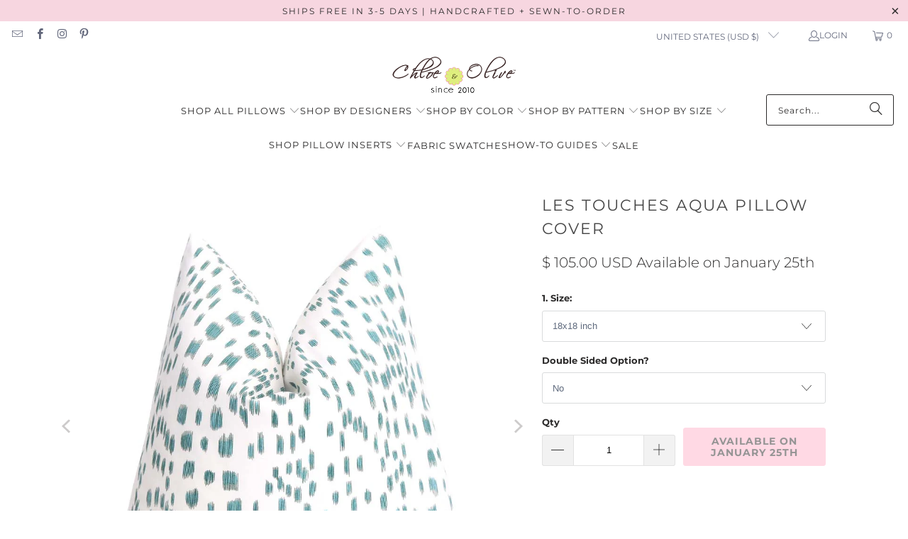

--- FILE ---
content_type: text/html; charset=utf-8
request_url: https://www.chloeandolive.com/collections/best-seller-antelope-print-throw-pillows/products/brunschwig-fils-les-touches-aqua-blue-dots-throw-pillow
body_size: 49738
content:
<!DOCTYPE html>
<html class="no-js no-touch" lang="en">
  <head>
    <meta charset="utf-8">
    <meta http-equiv="cleartype" content="on">
    <meta name="robots" content="index,follow">

    <!-- Mobile Specific Metas -->
    <meta name="HandheldFriendly" content="True">
    <meta name="MobileOptimized" content="320">
    <meta name="viewport" content="width=device-width,initial-scale=1">
    <meta name="theme-color" content="#ffffff">

    
    <title>
      Brunschwig Fils Les Touches Aqua Blue Throw Pillow - Chloe &amp; Olive
    </title>

    
      <meta name="description" content="Modern aqua blue animal print throw pillow crafted with luxurious Brunschwig Fils textiles custom made in your size of choice. Cut and sewn in our California studio. Aqua pillow cases in square and lumbar for your sofa. These made to order turquoise polka dot zippered cushions are an easy decor update for the season."/>
    

    <link rel="preconnect" href="https://fonts.shopifycdn.com" />
    <link rel="preconnect" href="https://cdn.shopify.com" />
    <link rel="preconnect" href="https://cdn.shopifycloud.com" />

    <link rel="dns-prefetch" href="https://v.shopify.com" />
    <link rel="dns-prefetch" href="https://www.youtube.com" />
    <link rel="dns-prefetch" href="https://vimeo.com" />

    <link href="//www.chloeandolive.com/cdn/shop/t/67/assets/jquery.min.js?v=147293088974801289311763005055" as="script" rel="preload">

    <!-- Stylesheet for Fancybox library -->
    <link rel="stylesheet" href="//www.chloeandolive.com/cdn/shop/t/67/assets/fancybox.css?v=19278034316635137701763005055" type="text/css" media="all" defer>

    <!-- Stylesheets for Turbo -->
    <link href="//www.chloeandolive.com/cdn/shop/t/67/assets/styles.css?v=68297015761933043211765724484" rel="stylesheet" type="text/css" media="all" />

    <!-- Icons -->
    
      <link rel="shortcut icon" type="image/x-icon" href="//www.chloeandolive.com/cdn/shop/files/Favicon32x32_f135132f-9067-42c6-b300-e78a58335657_180x180.jpg?v=1613544900">
      <link rel="apple-touch-icon" href="//www.chloeandolive.com/cdn/shop/files/Favicon32x32_f135132f-9067-42c6-b300-e78a58335657_180x180.jpg?v=1613544900"/>
      <link rel="apple-touch-icon" sizes="57x57" href="//www.chloeandolive.com/cdn/shop/files/Favicon32x32_f135132f-9067-42c6-b300-e78a58335657_57x57.jpg?v=1613544900"/>
      <link rel="apple-touch-icon" sizes="60x60" href="//www.chloeandolive.com/cdn/shop/files/Favicon32x32_f135132f-9067-42c6-b300-e78a58335657_60x60.jpg?v=1613544900"/>
      <link rel="apple-touch-icon" sizes="72x72" href="//www.chloeandolive.com/cdn/shop/files/Favicon32x32_f135132f-9067-42c6-b300-e78a58335657_72x72.jpg?v=1613544900"/>
      <link rel="apple-touch-icon" sizes="76x76" href="//www.chloeandolive.com/cdn/shop/files/Favicon32x32_f135132f-9067-42c6-b300-e78a58335657_76x76.jpg?v=1613544900"/>
      <link rel="apple-touch-icon" sizes="114x114" href="//www.chloeandolive.com/cdn/shop/files/Favicon32x32_f135132f-9067-42c6-b300-e78a58335657_114x114.jpg?v=1613544900"/>
      <link rel="apple-touch-icon" sizes="180x180" href="//www.chloeandolive.com/cdn/shop/files/Favicon32x32_f135132f-9067-42c6-b300-e78a58335657_180x180.jpg?v=1613544900"/>
      <link rel="apple-touch-icon" sizes="228x228" href="//www.chloeandolive.com/cdn/shop/files/Favicon32x32_f135132f-9067-42c6-b300-e78a58335657_228x228.jpg?v=1613544900"/>
    
    <link rel="canonical" href="https://www.chloeandolive.com/products/brunschwig-fils-les-touches-aqua-blue-dots-throw-pillow"/>

    

    
      <script type="text/javascript" src="/services/javascripts/currencies.js" data-no-instant></script>
    

    
      <script src="//www.chloeandolive.com/cdn/shop/t/67/assets/currencies.js?v=1648699478663843391763005055" defer></script>
    

    
    <script>
      window.PXUTheme = window.PXUTheme || {};
      window.PXUTheme.version = '9.5.1';
      window.PXUTheme.name = 'Turbo';
    </script>
    


    
<template id="price-ui"><span class="price " data-price></span><span class="compare-at-price" data-compare-at-price></span><span class="unit-pricing" data-unit-pricing></span></template>
    <template id="price-ui-badge"><div class="price-ui-badge__sticker price-ui-badge__sticker--">
    <span class="price-ui-badge__sticker-text" data-badge></span>
  </div></template>
    
    <template id="price-ui__price"><span class="money" data-price></span></template>
    <template id="price-ui__price-range"><span class="price-min" data-price-min><span class="money" data-price></span></span> - <span class="price-max" data-price-max><span class="money" data-price></span></span></template>
    <template id="price-ui__unit-pricing"><span class="unit-quantity" data-unit-quantity></span> | <span class="unit-price" data-unit-price><span class="money" data-price></span></span> / <span class="unit-measurement" data-unit-measurement></span></template>
    <template id="price-ui-badge__percent-savings-range">Save up to <span data-price-percent></span>%</template>
    <template id="price-ui-badge__percent-savings">Save <span data-price-percent></span>%</template>
    <template id="price-ui-badge__price-savings-range">Save up to <span class="money" data-price></span></template>
    <template id="price-ui-badge__price-savings">Save <span class="money" data-price></span></template>
    <template id="price-ui-badge__on-sale">Sale</template>
    <template id="price-ui-badge__sold-out">Sold out</template>
    <template id="price-ui-badge__in-stock">In stock</template>
    


    <script>
      
window.PXUTheme = window.PXUTheme || {};


window.PXUTheme.theme_settings = {};
window.PXUTheme.currency = {};
window.PXUTheme.routes = window.PXUTheme.routes || {};


window.PXUTheme.theme_settings.display_tos_checkbox = false;
window.PXUTheme.theme_settings.go_to_checkout = true;
window.PXUTheme.theme_settings.cart_action = "ajax";
window.PXUTheme.theme_settings.cart_shipping_calculator = true;


window.PXUTheme.theme_settings.collection_swatches = false;
window.PXUTheme.theme_settings.collection_secondary_image = true;


window.PXUTheme.currency.show_multiple_currencies = false;
window.PXUTheme.currency.shop_currency = "USD";
window.PXUTheme.currency.default_currency = "USD";
window.PXUTheme.currency.display_format = "money_with_currency_format";
window.PXUTheme.currency.money_format = "$ {{amount}} USD";
window.PXUTheme.currency.money_format_no_currency = "$ {{amount}}";
window.PXUTheme.currency.money_format_currency = "$ {{amount}} USD";
window.PXUTheme.currency.native_multi_currency = true;
window.PXUTheme.currency.iso_code = "USD";
window.PXUTheme.currency.symbol = "$";


window.PXUTheme.theme_settings.display_inventory_left = true;
window.PXUTheme.theme_settings.inventory_threshold = 10;
window.PXUTheme.theme_settings.limit_quantity = false;


window.PXUTheme.theme_settings.menu_position = "inline";


window.PXUTheme.theme_settings.newsletter_popup = true;
window.PXUTheme.theme_settings.newsletter_popup_days = "2";
window.PXUTheme.theme_settings.newsletter_popup_mobile = true;
window.PXUTheme.theme_settings.newsletter_popup_seconds = 14;


window.PXUTheme.theme_settings.pagination_type = "basic_pagination";


window.PXUTheme.theme_settings.enable_shopify_collection_badges = true;
window.PXUTheme.theme_settings.quick_shop_thumbnail_position = "bottom-thumbnails";
window.PXUTheme.theme_settings.product_form_style = "select";
window.PXUTheme.theme_settings.sale_banner_enabled = false;
window.PXUTheme.theme_settings.display_savings = false;
window.PXUTheme.theme_settings.display_sold_out_price = true;
window.PXUTheme.theme_settings.free_text = "Free";
window.PXUTheme.theme_settings.video_looping = true;
window.PXUTheme.theme_settings.quick_shop_style = "popup";
window.PXUTheme.theme_settings.hover_enabled = true;


window.PXUTheme.routes.cart_url = "/cart";
window.PXUTheme.routes.cart_update_url = "/cart/update";
window.PXUTheme.routes.root_url = "/";
window.PXUTheme.routes.search_url = "/search";
window.PXUTheme.routes.all_products_collection_url = "/collections/all";
window.PXUTheme.routes.product_recommendations_url = "/recommendations/products";
window.PXUTheme.routes.predictive_search_url = "/search/suggest";


window.PXUTheme.theme_settings.image_loading_style = "blur-up";


window.PXUTheme.theme_settings.enable_autocomplete = true;


window.PXUTheme.theme_settings.page_dots_enabled = true;
window.PXUTheme.theme_settings.slideshow_arrow_size = "regular";


window.PXUTheme.theme_settings.quick_shop_enabled = true;


window.PXUTheme.theme_settings.enable_back_to_top_button = false;


window.PXUTheme.translation = {};


window.PXUTheme.translation.agree_to_terms_warning = "You must agree with the terms and conditions to checkout.";
window.PXUTheme.translation.one_item_left = "item left";
window.PXUTheme.translation.items_left_text = "items left";
window.PXUTheme.translation.cart_savings_text = "Total Savings";
window.PXUTheme.translation.cart_discount_text = "Discount";
window.PXUTheme.translation.cart_subtotal_text = "Subtotal";
window.PXUTheme.translation.cart_remove_text = "Remove";
window.PXUTheme.translation.cart_free_text = "Free";


window.PXUTheme.translation.newsletter_success_text = "Thank you for joining our mailing list!";


window.PXUTheme.translation.notify_email = "Enter your email address...";
window.PXUTheme.translation.notify_email_value = "Translation missing: en.contact.fields.email";
window.PXUTheme.translation.notify_email_send = "Send";
window.PXUTheme.translation.notify_message_first = "Please notify me when ";
window.PXUTheme.translation.notify_message_last = " becomes available - ";
window.PXUTheme.translation.notify_success_text = "Thanks! We will notify you when this product becomes available!";


window.PXUTheme.translation.add_to_cart = "Add to Cart";
window.PXUTheme.translation.coming_soon_text = "Coming Soon";
window.PXUTheme.translation.sold_out_text = "Available on January 25th";
window.PXUTheme.translation.sale_text = "Sale";
window.PXUTheme.translation.savings_text = "You Save";
window.PXUTheme.translation.percent_off_text = "% off";
window.PXUTheme.translation.from_text = "from";
window.PXUTheme.translation.new_text = "New";
window.PXUTheme.translation.pre_order_text = "Pre-Order";
window.PXUTheme.translation.unavailable_text = "Unavailable";


window.PXUTheme.translation.all_results = "View all results";
window.PXUTheme.translation.no_results = "Sorry, no results!";


window.PXUTheme.media_queries = {};
window.PXUTheme.media_queries.small = window.matchMedia( "(max-width: 480px)" );
window.PXUTheme.media_queries.medium = window.matchMedia( "(max-width: 798px)" );
window.PXUTheme.media_queries.large = window.matchMedia( "(min-width: 799px)" );
window.PXUTheme.media_queries.larger = window.matchMedia( "(min-width: 960px)" );
window.PXUTheme.media_queries.xlarge = window.matchMedia( "(min-width: 1200px)" );
window.PXUTheme.media_queries.ie10 = window.matchMedia( "all and (-ms-high-contrast: none), (-ms-high-contrast: active)" );
window.PXUTheme.media_queries.tablet = window.matchMedia( "only screen and (min-width: 799px) and (max-width: 1024px)" );
window.PXUTheme.media_queries.mobile_and_tablet = window.matchMedia( "(max-width: 1024px)" );

    </script>

    

    
      <script src="//www.chloeandolive.com/cdn/shop/t/67/assets/instantclick.min.js?v=20092422000980684151763005055" data-no-instant defer></script>

      <script data-no-instant>
        window.addEventListener('DOMContentLoaded', function() {

          function inIframe() {
            try {
              return window.self !== window.top;
            } catch (e) {
              return true;
            }
          }

          if (!inIframe()){
            InstantClick.on('change', function() {

              $('head script[src*="shopify"]').each(function() {
                var script = document.createElement('script');
                script.type = 'text/javascript';
                script.src = $(this).attr('src');

                $('body').append(script);
              });

              $('body').removeClass('fancybox-active');
              $.fancybox.destroy();

              InstantClick.init();

            });
          }
        });
      </script>
    

    <script>
      
    </script>

    <script>window.performance && window.performance.mark && window.performance.mark('shopify.content_for_header.start');</script><meta name="facebook-domain-verification" content="0p0pc2fm1hnvlcwafl3b1thqxci2a8">
<meta id="shopify-digital-wallet" name="shopify-digital-wallet" content="/11169186/digital_wallets/dialog">
<meta name="shopify-checkout-api-token" content="3a6d183d5a2e9d211feb51fa0b6efdb3">
<meta id="in-context-paypal-metadata" data-shop-id="11169186" data-venmo-supported="false" data-environment="production" data-locale="en_US" data-paypal-v4="true" data-currency="USD">
<link rel="alternate" type="application/json+oembed" href="https://www.chloeandolive.com/products/brunschwig-fils-les-touches-aqua-blue-dots-throw-pillow.oembed">
<script async="async" src="/checkouts/internal/preloads.js?locale=en-US"></script>
<link rel="preconnect" href="https://shop.app" crossorigin="anonymous">
<script async="async" src="https://shop.app/checkouts/internal/preloads.js?locale=en-US&shop_id=11169186" crossorigin="anonymous"></script>
<script id="apple-pay-shop-capabilities" type="application/json">{"shopId":11169186,"countryCode":"US","currencyCode":"USD","merchantCapabilities":["supports3DS"],"merchantId":"gid:\/\/shopify\/Shop\/11169186","merchantName":"Chloe \u0026 Olive","requiredBillingContactFields":["postalAddress","email","phone"],"requiredShippingContactFields":["postalAddress","email","phone"],"shippingType":"shipping","supportedNetworks":["visa","masterCard","amex","discover","elo","jcb"],"total":{"type":"pending","label":"Chloe \u0026 Olive","amount":"1.00"},"shopifyPaymentsEnabled":true,"supportsSubscriptions":true}</script>
<script id="shopify-features" type="application/json">{"accessToken":"3a6d183d5a2e9d211feb51fa0b6efdb3","betas":["rich-media-storefront-analytics"],"domain":"www.chloeandolive.com","predictiveSearch":true,"shopId":11169186,"locale":"en"}</script>
<script>var Shopify = Shopify || {};
Shopify.shop = "chloe-olive.myshopify.com";
Shopify.locale = "en";
Shopify.currency = {"active":"USD","rate":"1.0"};
Shopify.country = "US";
Shopify.theme = {"name":"Copy of [OOTS] 9.5.0 turbo-florenc... - 2025-11-12","id":153012502759,"schema_name":"Turbo","schema_version":"9.5.1","theme_store_id":null,"role":"main"};
Shopify.theme.handle = "null";
Shopify.theme.style = {"id":null,"handle":null};
Shopify.cdnHost = "www.chloeandolive.com/cdn";
Shopify.routes = Shopify.routes || {};
Shopify.routes.root = "/";</script>
<script type="module">!function(o){(o.Shopify=o.Shopify||{}).modules=!0}(window);</script>
<script>!function(o){function n(){var o=[];function n(){o.push(Array.prototype.slice.apply(arguments))}return n.q=o,n}var t=o.Shopify=o.Shopify||{};t.loadFeatures=n(),t.autoloadFeatures=n()}(window);</script>
<script>
  window.ShopifyPay = window.ShopifyPay || {};
  window.ShopifyPay.apiHost = "shop.app\/pay";
  window.ShopifyPay.redirectState = null;
</script>
<script id="shop-js-analytics" type="application/json">{"pageType":"product"}</script>
<script defer="defer" async type="module" src="//www.chloeandolive.com/cdn/shopifycloud/shop-js/modules/v2/client.init-shop-cart-sync_BT-GjEfc.en.esm.js"></script>
<script defer="defer" async type="module" src="//www.chloeandolive.com/cdn/shopifycloud/shop-js/modules/v2/chunk.common_D58fp_Oc.esm.js"></script>
<script defer="defer" async type="module" src="//www.chloeandolive.com/cdn/shopifycloud/shop-js/modules/v2/chunk.modal_xMitdFEc.esm.js"></script>
<script type="module">
  await import("//www.chloeandolive.com/cdn/shopifycloud/shop-js/modules/v2/client.init-shop-cart-sync_BT-GjEfc.en.esm.js");
await import("//www.chloeandolive.com/cdn/shopifycloud/shop-js/modules/v2/chunk.common_D58fp_Oc.esm.js");
await import("//www.chloeandolive.com/cdn/shopifycloud/shop-js/modules/v2/chunk.modal_xMitdFEc.esm.js");

  window.Shopify.SignInWithShop?.initShopCartSync?.({"fedCMEnabled":true,"windoidEnabled":true});

</script>
<script defer="defer" async type="module" src="//www.chloeandolive.com/cdn/shopifycloud/shop-js/modules/v2/client.payment-terms_Ci9AEqFq.en.esm.js"></script>
<script defer="defer" async type="module" src="//www.chloeandolive.com/cdn/shopifycloud/shop-js/modules/v2/chunk.common_D58fp_Oc.esm.js"></script>
<script defer="defer" async type="module" src="//www.chloeandolive.com/cdn/shopifycloud/shop-js/modules/v2/chunk.modal_xMitdFEc.esm.js"></script>
<script type="module">
  await import("//www.chloeandolive.com/cdn/shopifycloud/shop-js/modules/v2/client.payment-terms_Ci9AEqFq.en.esm.js");
await import("//www.chloeandolive.com/cdn/shopifycloud/shop-js/modules/v2/chunk.common_D58fp_Oc.esm.js");
await import("//www.chloeandolive.com/cdn/shopifycloud/shop-js/modules/v2/chunk.modal_xMitdFEc.esm.js");

  
</script>
<script>
  window.Shopify = window.Shopify || {};
  if (!window.Shopify.featureAssets) window.Shopify.featureAssets = {};
  window.Shopify.featureAssets['shop-js'] = {"shop-cart-sync":["modules/v2/client.shop-cart-sync_DZOKe7Ll.en.esm.js","modules/v2/chunk.common_D58fp_Oc.esm.js","modules/v2/chunk.modal_xMitdFEc.esm.js"],"init-fed-cm":["modules/v2/client.init-fed-cm_B6oLuCjv.en.esm.js","modules/v2/chunk.common_D58fp_Oc.esm.js","modules/v2/chunk.modal_xMitdFEc.esm.js"],"shop-cash-offers":["modules/v2/client.shop-cash-offers_D2sdYoxE.en.esm.js","modules/v2/chunk.common_D58fp_Oc.esm.js","modules/v2/chunk.modal_xMitdFEc.esm.js"],"shop-login-button":["modules/v2/client.shop-login-button_QeVjl5Y3.en.esm.js","modules/v2/chunk.common_D58fp_Oc.esm.js","modules/v2/chunk.modal_xMitdFEc.esm.js"],"pay-button":["modules/v2/client.pay-button_DXTOsIq6.en.esm.js","modules/v2/chunk.common_D58fp_Oc.esm.js","modules/v2/chunk.modal_xMitdFEc.esm.js"],"shop-button":["modules/v2/client.shop-button_DQZHx9pm.en.esm.js","modules/v2/chunk.common_D58fp_Oc.esm.js","modules/v2/chunk.modal_xMitdFEc.esm.js"],"avatar":["modules/v2/client.avatar_BTnouDA3.en.esm.js"],"init-windoid":["modules/v2/client.init-windoid_CR1B-cfM.en.esm.js","modules/v2/chunk.common_D58fp_Oc.esm.js","modules/v2/chunk.modal_xMitdFEc.esm.js"],"init-shop-for-new-customer-accounts":["modules/v2/client.init-shop-for-new-customer-accounts_C_vY_xzh.en.esm.js","modules/v2/client.shop-login-button_QeVjl5Y3.en.esm.js","modules/v2/chunk.common_D58fp_Oc.esm.js","modules/v2/chunk.modal_xMitdFEc.esm.js"],"init-shop-email-lookup-coordinator":["modules/v2/client.init-shop-email-lookup-coordinator_BI7n9ZSv.en.esm.js","modules/v2/chunk.common_D58fp_Oc.esm.js","modules/v2/chunk.modal_xMitdFEc.esm.js"],"init-shop-cart-sync":["modules/v2/client.init-shop-cart-sync_BT-GjEfc.en.esm.js","modules/v2/chunk.common_D58fp_Oc.esm.js","modules/v2/chunk.modal_xMitdFEc.esm.js"],"shop-toast-manager":["modules/v2/client.shop-toast-manager_DiYdP3xc.en.esm.js","modules/v2/chunk.common_D58fp_Oc.esm.js","modules/v2/chunk.modal_xMitdFEc.esm.js"],"init-customer-accounts":["modules/v2/client.init-customer-accounts_D9ZNqS-Q.en.esm.js","modules/v2/client.shop-login-button_QeVjl5Y3.en.esm.js","modules/v2/chunk.common_D58fp_Oc.esm.js","modules/v2/chunk.modal_xMitdFEc.esm.js"],"init-customer-accounts-sign-up":["modules/v2/client.init-customer-accounts-sign-up_iGw4briv.en.esm.js","modules/v2/client.shop-login-button_QeVjl5Y3.en.esm.js","modules/v2/chunk.common_D58fp_Oc.esm.js","modules/v2/chunk.modal_xMitdFEc.esm.js"],"shop-follow-button":["modules/v2/client.shop-follow-button_CqMgW2wH.en.esm.js","modules/v2/chunk.common_D58fp_Oc.esm.js","modules/v2/chunk.modal_xMitdFEc.esm.js"],"checkout-modal":["modules/v2/client.checkout-modal_xHeaAweL.en.esm.js","modules/v2/chunk.common_D58fp_Oc.esm.js","modules/v2/chunk.modal_xMitdFEc.esm.js"],"shop-login":["modules/v2/client.shop-login_D91U-Q7h.en.esm.js","modules/v2/chunk.common_D58fp_Oc.esm.js","modules/v2/chunk.modal_xMitdFEc.esm.js"],"lead-capture":["modules/v2/client.lead-capture_BJmE1dJe.en.esm.js","modules/v2/chunk.common_D58fp_Oc.esm.js","modules/v2/chunk.modal_xMitdFEc.esm.js"],"payment-terms":["modules/v2/client.payment-terms_Ci9AEqFq.en.esm.js","modules/v2/chunk.common_D58fp_Oc.esm.js","modules/v2/chunk.modal_xMitdFEc.esm.js"]};
</script>
<script>(function() {
  var isLoaded = false;
  function asyncLoad() {
    if (isLoaded) return;
    isLoaded = true;
    var urls = ["https:\/\/loox.io\/widget\/N1Wt3cIX48\/loox.1549429656513.js?shop=chloe-olive.myshopify.com","https:\/\/custompricing.axtrics.com\/minified_js.js?shop=chloe-olive.myshopify.com","\/\/backinstock.useamp.com\/widget\/19585_1767154703.js?category=bis\u0026v=6\u0026shop=chloe-olive.myshopify.com"];
    for (var i = 0; i < urls.length; i++) {
      var s = document.createElement('script');
      s.type = 'text/javascript';
      s.async = true;
      s.src = urls[i];
      var x = document.getElementsByTagName('script')[0];
      x.parentNode.insertBefore(s, x);
    }
  };
  if(window.attachEvent) {
    window.attachEvent('onload', asyncLoad);
  } else {
    window.addEventListener('load', asyncLoad, false);
  }
})();</script>
<script id="__st">var __st={"a":11169186,"offset":-28800,"reqid":"b4d0274a-e2ae-4bc9-a8ba-7d398d147a70-1769066395","pageurl":"www.chloeandolive.com\/collections\/best-seller-antelope-print-throw-pillows\/products\/brunschwig-fils-les-touches-aqua-blue-dots-throw-pillow","u":"d9dd88f9bf4a","p":"product","rtyp":"product","rid":10616124565};</script>
<script>window.ShopifyPaypalV4VisibilityTracking = true;</script>
<script id="captcha-bootstrap">!function(){'use strict';const t='contact',e='account',n='new_comment',o=[[t,t],['blogs',n],['comments',n],[t,'customer']],c=[[e,'customer_login'],[e,'guest_login'],[e,'recover_customer_password'],[e,'create_customer']],r=t=>t.map((([t,e])=>`form[action*='/${t}']:not([data-nocaptcha='true']) input[name='form_type'][value='${e}']`)).join(','),a=t=>()=>t?[...document.querySelectorAll(t)].map((t=>t.form)):[];function s(){const t=[...o],e=r(t);return a(e)}const i='password',u='form_key',d=['recaptcha-v3-token','g-recaptcha-response','h-captcha-response',i],f=()=>{try{return window.sessionStorage}catch{return}},m='__shopify_v',_=t=>t.elements[u];function p(t,e,n=!1){try{const o=window.sessionStorage,c=JSON.parse(o.getItem(e)),{data:r}=function(t){const{data:e,action:n}=t;return t[m]||n?{data:e,action:n}:{data:t,action:n}}(c);for(const[e,n]of Object.entries(r))t.elements[e]&&(t.elements[e].value=n);n&&o.removeItem(e)}catch(o){console.error('form repopulation failed',{error:o})}}const l='form_type',E='cptcha';function T(t){t.dataset[E]=!0}const w=window,h=w.document,L='Shopify',v='ce_forms',y='captcha';let A=!1;((t,e)=>{const n=(g='f06e6c50-85a8-45c8-87d0-21a2b65856fe',I='https://cdn.shopify.com/shopifycloud/storefront-forms-hcaptcha/ce_storefront_forms_captcha_hcaptcha.v1.5.2.iife.js',D={infoText:'Protected by hCaptcha',privacyText:'Privacy',termsText:'Terms'},(t,e,n)=>{const o=w[L][v],c=o.bindForm;if(c)return c(t,g,e,D).then(n);var r;o.q.push([[t,g,e,D],n]),r=I,A||(h.body.append(Object.assign(h.createElement('script'),{id:'captcha-provider',async:!0,src:r})),A=!0)});var g,I,D;w[L]=w[L]||{},w[L][v]=w[L][v]||{},w[L][v].q=[],w[L][y]=w[L][y]||{},w[L][y].protect=function(t,e){n(t,void 0,e),T(t)},Object.freeze(w[L][y]),function(t,e,n,w,h,L){const[v,y,A,g]=function(t,e,n){const i=e?o:[],u=t?c:[],d=[...i,...u],f=r(d),m=r(i),_=r(d.filter((([t,e])=>n.includes(e))));return[a(f),a(m),a(_),s()]}(w,h,L),I=t=>{const e=t.target;return e instanceof HTMLFormElement?e:e&&e.form},D=t=>v().includes(t);t.addEventListener('submit',(t=>{const e=I(t);if(!e)return;const n=D(e)&&!e.dataset.hcaptchaBound&&!e.dataset.recaptchaBound,o=_(e),c=g().includes(e)&&(!o||!o.value);(n||c)&&t.preventDefault(),c&&!n&&(function(t){try{if(!f())return;!function(t){const e=f();if(!e)return;const n=_(t);if(!n)return;const o=n.value;o&&e.removeItem(o)}(t);const e=Array.from(Array(32),(()=>Math.random().toString(36)[2])).join('');!function(t,e){_(t)||t.append(Object.assign(document.createElement('input'),{type:'hidden',name:u})),t.elements[u].value=e}(t,e),function(t,e){const n=f();if(!n)return;const o=[...t.querySelectorAll(`input[type='${i}']`)].map((({name:t})=>t)),c=[...d,...o],r={};for(const[a,s]of new FormData(t).entries())c.includes(a)||(r[a]=s);n.setItem(e,JSON.stringify({[m]:1,action:t.action,data:r}))}(t,e)}catch(e){console.error('failed to persist form',e)}}(e),e.submit())}));const S=(t,e)=>{t&&!t.dataset[E]&&(n(t,e.some((e=>e===t))),T(t))};for(const o of['focusin','change'])t.addEventListener(o,(t=>{const e=I(t);D(e)&&S(e,y())}));const B=e.get('form_key'),M=e.get(l),P=B&&M;t.addEventListener('DOMContentLoaded',(()=>{const t=y();if(P)for(const e of t)e.elements[l].value===M&&p(e,B);[...new Set([...A(),...v().filter((t=>'true'===t.dataset.shopifyCaptcha))])].forEach((e=>S(e,t)))}))}(h,new URLSearchParams(w.location.search),n,t,e,['guest_login'])})(!0,!0)}();</script>
<script integrity="sha256-4kQ18oKyAcykRKYeNunJcIwy7WH5gtpwJnB7kiuLZ1E=" data-source-attribution="shopify.loadfeatures" defer="defer" src="//www.chloeandolive.com/cdn/shopifycloud/storefront/assets/storefront/load_feature-a0a9edcb.js" crossorigin="anonymous"></script>
<script crossorigin="anonymous" defer="defer" src="//www.chloeandolive.com/cdn/shopifycloud/storefront/assets/shopify_pay/storefront-65b4c6d7.js?v=20250812"></script>
<script data-source-attribution="shopify.dynamic_checkout.dynamic.init">var Shopify=Shopify||{};Shopify.PaymentButton=Shopify.PaymentButton||{isStorefrontPortableWallets:!0,init:function(){window.Shopify.PaymentButton.init=function(){};var t=document.createElement("script");t.src="https://www.chloeandolive.com/cdn/shopifycloud/portable-wallets/latest/portable-wallets.en.js",t.type="module",document.head.appendChild(t)}};
</script>
<script data-source-attribution="shopify.dynamic_checkout.buyer_consent">
  function portableWalletsHideBuyerConsent(e){var t=document.getElementById("shopify-buyer-consent"),n=document.getElementById("shopify-subscription-policy-button");t&&n&&(t.classList.add("hidden"),t.setAttribute("aria-hidden","true"),n.removeEventListener("click",e))}function portableWalletsShowBuyerConsent(e){var t=document.getElementById("shopify-buyer-consent"),n=document.getElementById("shopify-subscription-policy-button");t&&n&&(t.classList.remove("hidden"),t.removeAttribute("aria-hidden"),n.addEventListener("click",e))}window.Shopify?.PaymentButton&&(window.Shopify.PaymentButton.hideBuyerConsent=portableWalletsHideBuyerConsent,window.Shopify.PaymentButton.showBuyerConsent=portableWalletsShowBuyerConsent);
</script>
<script data-source-attribution="shopify.dynamic_checkout.cart.bootstrap">document.addEventListener("DOMContentLoaded",(function(){function t(){return document.querySelector("shopify-accelerated-checkout-cart, shopify-accelerated-checkout")}if(t())Shopify.PaymentButton.init();else{new MutationObserver((function(e,n){t()&&(Shopify.PaymentButton.init(),n.disconnect())})).observe(document.body,{childList:!0,subtree:!0})}}));
</script>
<link id="shopify-accelerated-checkout-styles" rel="stylesheet" media="screen" href="https://www.chloeandolive.com/cdn/shopifycloud/portable-wallets/latest/accelerated-checkout-backwards-compat.css" crossorigin="anonymous">
<style id="shopify-accelerated-checkout-cart">
        #shopify-buyer-consent {
  margin-top: 1em;
  display: inline-block;
  width: 100%;
}

#shopify-buyer-consent.hidden {
  display: none;
}

#shopify-subscription-policy-button {
  background: none;
  border: none;
  padding: 0;
  text-decoration: underline;
  font-size: inherit;
  cursor: pointer;
}

#shopify-subscription-policy-button::before {
  box-shadow: none;
}

      </style>

<script>window.performance && window.performance.mark && window.performance.mark('shopify.content_for_header.end');</script>

    

<meta name="author" content="Chloe &amp; Olive">
<meta property="og:url" content="https://www.chloeandolive.com/products/brunschwig-fils-les-touches-aqua-blue-dots-throw-pillow">
<meta property="og:site_name" content="Chloe &amp; Olive">




  <meta property="og:type" content="product">
  <meta property="og:title" content="Les Touches Aqua Pillow Cover">
  
    
      <meta property="og:image" content="https://www.chloeandolive.com/cdn/shop/products/LesTouches-Aqua-Blue-Designer-Luxury-Throw-Pillow-Cover-COM_a4dc82e3-3234-4950-9ad6-1a644846388b_600x.jpg?v=1636694327">
      <meta property="og:image:secure_url" content="https://www.chloeandolive.com/cdn/shop/products/LesTouches-Aqua-Blue-Designer-Luxury-Throw-Pillow-Cover-COM_a4dc82e3-3234-4950-9ad6-1a644846388b_600x.jpg?v=1636694327">
      
      <meta property="og:image:width" content="1000">
      <meta property="og:image:height" content="1000">
    
      <meta property="og:image" content="https://www.chloeandolive.com/cdn/shop/products/CheyTurquoiseFloor_89d297ff-ea5c-470e-9188-5699cc7007ab_600x.jpg?v=1569467895">
      <meta property="og:image:secure_url" content="https://www.chloeandolive.com/cdn/shop/products/CheyTurquoiseFloor_89d297ff-ea5c-470e-9188-5699cc7007ab_600x.jpg?v=1569467895">
      
      <meta property="og:image:width" content="1005">
      <meta property="og:image:height" content="1005">
    
      <meta property="og:image" content="https://www.chloeandolive.com/cdn/shop/products/CheyTurquoiseStacked_9985776a-aa12-46a4-83ed-c1e56c9b7ae2_600x.jpg?v=1569467895">
      <meta property="og:image:secure_url" content="https://www.chloeandolive.com/cdn/shop/products/CheyTurquoiseStacked_9985776a-aa12-46a4-83ed-c1e56c9b7ae2_600x.jpg?v=1569467895">
      
      <meta property="og:image:width" content="1005">
      <meta property="og:image:height" content="1005">
    
  
  <meta property="product:price:amount" content="85.00">
  <meta property="product:price:currency" content="USD">



  <meta property="og:description" content="Modern aqua blue animal print throw pillow crafted with luxurious Brunschwig Fils textiles custom made in your size of choice. Cut and sewn in our California studio. Aqua pillow cases in square and lumbar for your sofa. These made to order turquoise polka dot zippered cushions are an easy decor update for the season.">




<meta name="twitter:card" content="summary">

  <meta name="twitter:title" content="Les Touches Aqua Pillow Cover">
  <meta name="twitter:description" content="This designer pillow cover is crafted with the luxurious Brunschwig &amp;amp; Fils Les Touches textile. Crisp and clean, this modern aqua and white animal print adds an iconic accent pillow to your pillow mix. Each cushion cover has a signature exposed brass zipper on the cover bottom for easy removal and cleaning. Features: Cotton Pillow insert sold separately The backside is a solid off-white cotton/linen blend fabric or select to have the textile on both sides making this a true designer piece Dark and light aqua on a white background background Dry clean Signature exposed brass YKK zipper Handmade in USA More colors available Fabric Swatch Available Dimensions Fabric Swatches / Return Policy 18x18” square and 12x22&quot; lumbar shown in image:Cover fits a 20x20” pillow insert.Actual product dimension when measured flat without filling: 18” x 18”. Fabric placement may vary.   Swatches">
  <meta name="twitter:image" content="https://www.chloeandolive.com/cdn/shop/products/LesTouches-Aqua-Blue-Designer-Luxury-Throw-Pillow-Cover-COM_a4dc82e3-3234-4950-9ad6-1a644846388b_240x.jpg?v=1636694327">
  <meta name="twitter:image:width" content="240">
  <meta name="twitter:image:height" content="240">
  <meta name="twitter:image:alt" content="LesTouches Aqua Blue Designer Luxury Throw Pillow Cover">



    
    <link rel="next" href="/collections/best-seller-antelope-print-throw-pillows/products/brunschwig-fils-les-touches-blue-throw-pillow">
  <!-- BEGIN app block: shopify://apps/blocky-fraud-blocker/blocks/app-embed/aa25b3bf-c2c5-4359-aa61-7836c225c5a9 -->
<script async src="https://app.blocky-app.com/get_script/?shop_url=chloe-olive.myshopify.com"></script>


<!-- END app block --><!-- BEGIN app block: shopify://apps/klaviyo-email-marketing-sms/blocks/klaviyo-onsite-embed/2632fe16-c075-4321-a88b-50b567f42507 -->












  <script async src="https://static.klaviyo.com/onsite/js/Nyma2P/klaviyo.js?company_id=Nyma2P"></script>
  <script>!function(){if(!window.klaviyo){window._klOnsite=window._klOnsite||[];try{window.klaviyo=new Proxy({},{get:function(n,i){return"push"===i?function(){var n;(n=window._klOnsite).push.apply(n,arguments)}:function(){for(var n=arguments.length,o=new Array(n),w=0;w<n;w++)o[w]=arguments[w];var t="function"==typeof o[o.length-1]?o.pop():void 0,e=new Promise((function(n){window._klOnsite.push([i].concat(o,[function(i){t&&t(i),n(i)}]))}));return e}}})}catch(n){window.klaviyo=window.klaviyo||[],window.klaviyo.push=function(){var n;(n=window._klOnsite).push.apply(n,arguments)}}}}();</script>

  
    <script id="viewed_product">
      if (item == null) {
        var _learnq = _learnq || [];

        var MetafieldReviews = null
        var MetafieldYotpoRating = null
        var MetafieldYotpoCount = null
        var MetafieldLooxRating = null
        var MetafieldLooxCount = null
        var okendoProduct = null
        var okendoProductReviewCount = null
        var okendoProductReviewAverageValue = null
        try {
          // The following fields are used for Customer Hub recently viewed in order to add reviews.
          // This information is not part of __kla_viewed. Instead, it is part of __kla_viewed_reviewed_items
          MetafieldReviews = {};
          MetafieldYotpoRating = null
          MetafieldYotpoCount = null
          MetafieldLooxRating = "5.0"
          MetafieldLooxCount = 6

          okendoProduct = null
          // If the okendo metafield is not legacy, it will error, which then requires the new json formatted data
          if (okendoProduct && 'error' in okendoProduct) {
            okendoProduct = null
          }
          okendoProductReviewCount = okendoProduct ? okendoProduct.reviewCount : null
          okendoProductReviewAverageValue = okendoProduct ? okendoProduct.reviewAverageValue : null
        } catch (error) {
          console.error('Error in Klaviyo onsite reviews tracking:', error);
        }

        var item = {
          Name: "Les Touches Aqua Pillow Cover",
          ProductID: 10616124565,
          Categories: ["$75.00+ Throw Pillows","10 x 20 inch Pillows","12 x 18 inch Pillows","12 x 20 inch Pillows","12 x 22 inch Pillows","12 x 24 inch Pillows","14 x 20 inch Pillows","16 x 16 inch Pillows","16 x 26 inch Pillows","18 x 18 inch Pillows","20 x 20 inch Pillows","20 x 26 inch Pillows","22 x 22 inch Pillows","24 x 24 inch Pillows","26 x 26 inch Pillows","All Pillow Covers","Ananas Peacock Collection","Animal Pattern Pillow Covers","Antelope Animal Print Throw Pillows","Best Seller | Antelope Print Throw Pillows","Blue Throw Pillows","Brunschwig \u0026 Fils Pillows","Cotton Pillows","Dot Pillow Covers","Indoor Pillows","Lumbar Throw Pillows","Shop Throw Pillows","Spring is 60 Days Away | Ananas Peacock Throw Pillow Cover","Square Throw Pillows","Stripe Pillow Covers"],
          ImageURL: "https://www.chloeandolive.com/cdn/shop/products/LesTouches-Aqua-Blue-Designer-Luxury-Throw-Pillow-Cover-COM_a4dc82e3-3234-4950-9ad6-1a644846388b_grande.jpg?v=1636694327",
          URL: "https://www.chloeandolive.com/products/brunschwig-fils-les-touches-aqua-blue-dots-throw-pillow",
          Brand: "Chloe and Olive",
          Price: "$ 85.00",
          Value: "85.00",
          CompareAtPrice: "$ 0.00"
        };
        _learnq.push(['track', 'Viewed Product', item]);
        _learnq.push(['trackViewedItem', {
          Title: item.Name,
          ItemId: item.ProductID,
          Categories: item.Categories,
          ImageUrl: item.ImageURL,
          Url: item.URL,
          Metadata: {
            Brand: item.Brand,
            Price: item.Price,
            Value: item.Value,
            CompareAtPrice: item.CompareAtPrice
          },
          metafields:{
            reviews: MetafieldReviews,
            yotpo:{
              rating: MetafieldYotpoRating,
              count: MetafieldYotpoCount,
            },
            loox:{
              rating: MetafieldLooxRating,
              count: MetafieldLooxCount,
            },
            okendo: {
              rating: okendoProductReviewAverageValue,
              count: okendoProductReviewCount,
            }
          }
        }]);
      }
    </script>
  




  <script>
    window.klaviyoReviewsProductDesignMode = false
  </script>







<!-- END app block --><script src="https://cdn.shopify.com/extensions/019be01d-c019-753f-a6fd-4a036b2d9fb3/discount-depot-948/assets/default.js" type="text/javascript" defer="defer"></script>
<link href="https://cdn.shopify.com/extensions/019be01d-c019-753f-a6fd-4a036b2d9fb3/discount-depot-948/assets/product-discount-price.css" rel="stylesheet" type="text/css" media="all">
<link href="https://monorail-edge.shopifysvc.com" rel="dns-prefetch">
<script>(function(){if ("sendBeacon" in navigator && "performance" in window) {try {var session_token_from_headers = performance.getEntriesByType('navigation')[0].serverTiming.find(x => x.name == '_s').description;} catch {var session_token_from_headers = undefined;}var session_cookie_matches = document.cookie.match(/_shopify_s=([^;]*)/);var session_token_from_cookie = session_cookie_matches && session_cookie_matches.length === 2 ? session_cookie_matches[1] : "";var session_token = session_token_from_headers || session_token_from_cookie || "";function handle_abandonment_event(e) {var entries = performance.getEntries().filter(function(entry) {return /monorail-edge.shopifysvc.com/.test(entry.name);});if (!window.abandonment_tracked && entries.length === 0) {window.abandonment_tracked = true;var currentMs = Date.now();var navigation_start = performance.timing.navigationStart;var payload = {shop_id: 11169186,url: window.location.href,navigation_start,duration: currentMs - navigation_start,session_token,page_type: "product"};window.navigator.sendBeacon("https://monorail-edge.shopifysvc.com/v1/produce", JSON.stringify({schema_id: "online_store_buyer_site_abandonment/1.1",payload: payload,metadata: {event_created_at_ms: currentMs,event_sent_at_ms: currentMs}}));}}window.addEventListener('pagehide', handle_abandonment_event);}}());</script>
<script id="web-pixels-manager-setup">(function e(e,d,r,n,o){if(void 0===o&&(o={}),!Boolean(null===(a=null===(i=window.Shopify)||void 0===i?void 0:i.analytics)||void 0===a?void 0:a.replayQueue)){var i,a;window.Shopify=window.Shopify||{};var t=window.Shopify;t.analytics=t.analytics||{};var s=t.analytics;s.replayQueue=[],s.publish=function(e,d,r){return s.replayQueue.push([e,d,r]),!0};try{self.performance.mark("wpm:start")}catch(e){}var l=function(){var e={modern:/Edge?\/(1{2}[4-9]|1[2-9]\d|[2-9]\d{2}|\d{4,})\.\d+(\.\d+|)|Firefox\/(1{2}[4-9]|1[2-9]\d|[2-9]\d{2}|\d{4,})\.\d+(\.\d+|)|Chrom(ium|e)\/(9{2}|\d{3,})\.\d+(\.\d+|)|(Maci|X1{2}).+ Version\/(15\.\d+|(1[6-9]|[2-9]\d|\d{3,})\.\d+)([,.]\d+|)( \(\w+\)|)( Mobile\/\w+|) Safari\/|Chrome.+OPR\/(9{2}|\d{3,})\.\d+\.\d+|(CPU[ +]OS|iPhone[ +]OS|CPU[ +]iPhone|CPU IPhone OS|CPU iPad OS)[ +]+(15[._]\d+|(1[6-9]|[2-9]\d|\d{3,})[._]\d+)([._]\d+|)|Android:?[ /-](13[3-9]|1[4-9]\d|[2-9]\d{2}|\d{4,})(\.\d+|)(\.\d+|)|Android.+Firefox\/(13[5-9]|1[4-9]\d|[2-9]\d{2}|\d{4,})\.\d+(\.\d+|)|Android.+Chrom(ium|e)\/(13[3-9]|1[4-9]\d|[2-9]\d{2}|\d{4,})\.\d+(\.\d+|)|SamsungBrowser\/([2-9]\d|\d{3,})\.\d+/,legacy:/Edge?\/(1[6-9]|[2-9]\d|\d{3,})\.\d+(\.\d+|)|Firefox\/(5[4-9]|[6-9]\d|\d{3,})\.\d+(\.\d+|)|Chrom(ium|e)\/(5[1-9]|[6-9]\d|\d{3,})\.\d+(\.\d+|)([\d.]+$|.*Safari\/(?![\d.]+ Edge\/[\d.]+$))|(Maci|X1{2}).+ Version\/(10\.\d+|(1[1-9]|[2-9]\d|\d{3,})\.\d+)([,.]\d+|)( \(\w+\)|)( Mobile\/\w+|) Safari\/|Chrome.+OPR\/(3[89]|[4-9]\d|\d{3,})\.\d+\.\d+|(CPU[ +]OS|iPhone[ +]OS|CPU[ +]iPhone|CPU IPhone OS|CPU iPad OS)[ +]+(10[._]\d+|(1[1-9]|[2-9]\d|\d{3,})[._]\d+)([._]\d+|)|Android:?[ /-](13[3-9]|1[4-9]\d|[2-9]\d{2}|\d{4,})(\.\d+|)(\.\d+|)|Mobile Safari.+OPR\/([89]\d|\d{3,})\.\d+\.\d+|Android.+Firefox\/(13[5-9]|1[4-9]\d|[2-9]\d{2}|\d{4,})\.\d+(\.\d+|)|Android.+Chrom(ium|e)\/(13[3-9]|1[4-9]\d|[2-9]\d{2}|\d{4,})\.\d+(\.\d+|)|Android.+(UC? ?Browser|UCWEB|U3)[ /]?(15\.([5-9]|\d{2,})|(1[6-9]|[2-9]\d|\d{3,})\.\d+)\.\d+|SamsungBrowser\/(5\.\d+|([6-9]|\d{2,})\.\d+)|Android.+MQ{2}Browser\/(14(\.(9|\d{2,})|)|(1[5-9]|[2-9]\d|\d{3,})(\.\d+|))(\.\d+|)|K[Aa][Ii]OS\/(3\.\d+|([4-9]|\d{2,})\.\d+)(\.\d+|)/},d=e.modern,r=e.legacy,n=navigator.userAgent;return n.match(d)?"modern":n.match(r)?"legacy":"unknown"}(),u="modern"===l?"modern":"legacy",c=(null!=n?n:{modern:"",legacy:""})[u],f=function(e){return[e.baseUrl,"/wpm","/b",e.hashVersion,"modern"===e.buildTarget?"m":"l",".js"].join("")}({baseUrl:d,hashVersion:r,buildTarget:u}),m=function(e){var d=e.version,r=e.bundleTarget,n=e.surface,o=e.pageUrl,i=e.monorailEndpoint;return{emit:function(e){var a=e.status,t=e.errorMsg,s=(new Date).getTime(),l=JSON.stringify({metadata:{event_sent_at_ms:s},events:[{schema_id:"web_pixels_manager_load/3.1",payload:{version:d,bundle_target:r,page_url:o,status:a,surface:n,error_msg:t},metadata:{event_created_at_ms:s}}]});if(!i)return console&&console.warn&&console.warn("[Web Pixels Manager] No Monorail endpoint provided, skipping logging."),!1;try{return self.navigator.sendBeacon.bind(self.navigator)(i,l)}catch(e){}var u=new XMLHttpRequest;try{return u.open("POST",i,!0),u.setRequestHeader("Content-Type","text/plain"),u.send(l),!0}catch(e){return console&&console.warn&&console.warn("[Web Pixels Manager] Got an unhandled error while logging to Monorail."),!1}}}}({version:r,bundleTarget:l,surface:e.surface,pageUrl:self.location.href,monorailEndpoint:e.monorailEndpoint});try{o.browserTarget=l,function(e){var d=e.src,r=e.async,n=void 0===r||r,o=e.onload,i=e.onerror,a=e.sri,t=e.scriptDataAttributes,s=void 0===t?{}:t,l=document.createElement("script"),u=document.querySelector("head"),c=document.querySelector("body");if(l.async=n,l.src=d,a&&(l.integrity=a,l.crossOrigin="anonymous"),s)for(var f in s)if(Object.prototype.hasOwnProperty.call(s,f))try{l.dataset[f]=s[f]}catch(e){}if(o&&l.addEventListener("load",o),i&&l.addEventListener("error",i),u)u.appendChild(l);else{if(!c)throw new Error("Did not find a head or body element to append the script");c.appendChild(l)}}({src:f,async:!0,onload:function(){if(!function(){var e,d;return Boolean(null===(d=null===(e=window.Shopify)||void 0===e?void 0:e.analytics)||void 0===d?void 0:d.initialized)}()){var d=window.webPixelsManager.init(e)||void 0;if(d){var r=window.Shopify.analytics;r.replayQueue.forEach((function(e){var r=e[0],n=e[1],o=e[2];d.publishCustomEvent(r,n,o)})),r.replayQueue=[],r.publish=d.publishCustomEvent,r.visitor=d.visitor,r.initialized=!0}}},onerror:function(){return m.emit({status:"failed",errorMsg:"".concat(f," has failed to load")})},sri:function(e){var d=/^sha384-[A-Za-z0-9+/=]+$/;return"string"==typeof e&&d.test(e)}(c)?c:"",scriptDataAttributes:o}),m.emit({status:"loading"})}catch(e){m.emit({status:"failed",errorMsg:(null==e?void 0:e.message)||"Unknown error"})}}})({shopId: 11169186,storefrontBaseUrl: "https://www.chloeandolive.com",extensionsBaseUrl: "https://extensions.shopifycdn.com/cdn/shopifycloud/web-pixels-manager",monorailEndpoint: "https://monorail-edge.shopifysvc.com/unstable/produce_batch",surface: "storefront-renderer",enabledBetaFlags: ["2dca8a86"],webPixelsConfigList: [{"id":"1565491431","configuration":"{\"shop_url\": \"chloe-olive.myshopify.com\", \"backend_url\": \"https:\/\/app.blocky-app.com\/record_cart_ip\"}","eventPayloadVersion":"v1","runtimeContext":"STRICT","scriptVersion":"d6e6029302e4ac223de324212a5f8c26","type":"APP","apiClientId":5096093,"privacyPurposes":["ANALYTICS","MARKETING","SALE_OF_DATA"],"dataSharingAdjustments":{"protectedCustomerApprovalScopes":["read_customer_address","read_customer_email","read_customer_name","read_customer_personal_data","read_customer_phone"]}},{"id":"1547239655","configuration":"{\"accountID\":\"Nyma2P\",\"webPixelConfig\":\"eyJlbmFibGVBZGRlZFRvQ2FydEV2ZW50cyI6IHRydWV9\"}","eventPayloadVersion":"v1","runtimeContext":"STRICT","scriptVersion":"524f6c1ee37bacdca7657a665bdca589","type":"APP","apiClientId":123074,"privacyPurposes":["ANALYTICS","MARKETING"],"dataSharingAdjustments":{"protectedCustomerApprovalScopes":["read_customer_address","read_customer_email","read_customer_name","read_customer_personal_data","read_customer_phone"]}},{"id":"1183514855","configuration":"{\"extension\": \"chloe-olive\"}","eventPayloadVersion":"v1","runtimeContext":"STRICT","scriptVersion":"f49c921e969fed52d1b9720430d1fc80","type":"APP","apiClientId":352999,"privacyPurposes":["ANALYTICS","MARKETING","SALE_OF_DATA"],"dataSharingAdjustments":{"protectedCustomerApprovalScopes":[]}},{"id":"440828135","configuration":"{\"config\":\"{\\\"pixel_id\\\":\\\"G-MYTN66YGMN\\\",\\\"gtag_events\\\":[{\\\"type\\\":\\\"purchase\\\",\\\"action_label\\\":\\\"G-MYTN66YGMN\\\"},{\\\"type\\\":\\\"page_view\\\",\\\"action_label\\\":\\\"G-MYTN66YGMN\\\"},{\\\"type\\\":\\\"view_item\\\",\\\"action_label\\\":\\\"G-MYTN66YGMN\\\"},{\\\"type\\\":\\\"search\\\",\\\"action_label\\\":\\\"G-MYTN66YGMN\\\"},{\\\"type\\\":\\\"add_to_cart\\\",\\\"action_label\\\":\\\"G-MYTN66YGMN\\\"},{\\\"type\\\":\\\"begin_checkout\\\",\\\"action_label\\\":\\\"G-MYTN66YGMN\\\"},{\\\"type\\\":\\\"add_payment_info\\\",\\\"action_label\\\":\\\"G-MYTN66YGMN\\\"}],\\\"enable_monitoring_mode\\\":false}\"}","eventPayloadVersion":"v1","runtimeContext":"OPEN","scriptVersion":"b2a88bafab3e21179ed38636efcd8a93","type":"APP","apiClientId":1780363,"privacyPurposes":[],"dataSharingAdjustments":{"protectedCustomerApprovalScopes":["read_customer_address","read_customer_email","read_customer_name","read_customer_personal_data","read_customer_phone"]}},{"id":"215777511","configuration":"{\"pixel_id\":\"704059613400954\",\"pixel_type\":\"facebook_pixel\",\"metaapp_system_user_token\":\"-\"}","eventPayloadVersion":"v1","runtimeContext":"OPEN","scriptVersion":"ca16bc87fe92b6042fbaa3acc2fbdaa6","type":"APP","apiClientId":2329312,"privacyPurposes":["ANALYTICS","MARKETING","SALE_OF_DATA"],"dataSharingAdjustments":{"protectedCustomerApprovalScopes":["read_customer_address","read_customer_email","read_customer_name","read_customer_personal_data","read_customer_phone"]}},{"id":"72941799","eventPayloadVersion":"v1","runtimeContext":"LAX","scriptVersion":"1","type":"CUSTOM","privacyPurposes":["ANALYTICS"],"name":"Google Analytics tag (migrated)"},{"id":"shopify-app-pixel","configuration":"{}","eventPayloadVersion":"v1","runtimeContext":"STRICT","scriptVersion":"0450","apiClientId":"shopify-pixel","type":"APP","privacyPurposes":["ANALYTICS","MARKETING"]},{"id":"shopify-custom-pixel","eventPayloadVersion":"v1","runtimeContext":"LAX","scriptVersion":"0450","apiClientId":"shopify-pixel","type":"CUSTOM","privacyPurposes":["ANALYTICS","MARKETING"]}],isMerchantRequest: false,initData: {"shop":{"name":"Chloe \u0026 Olive","paymentSettings":{"currencyCode":"USD"},"myshopifyDomain":"chloe-olive.myshopify.com","countryCode":"US","storefrontUrl":"https:\/\/www.chloeandolive.com"},"customer":null,"cart":null,"checkout":null,"productVariants":[{"price":{"amount":105.0,"currencyCode":"USD"},"product":{"title":"Les Touches Aqua Pillow Cover","vendor":"Chloe and Olive","id":"10616124565","untranslatedTitle":"Les Touches Aqua Pillow Cover","url":"\/products\/brunschwig-fils-les-touches-aqua-blue-dots-throw-pillow","type":"Indoor Pillows"},"id":"17087250333767","image":{"src":"\/\/www.chloeandolive.com\/cdn\/shop\/products\/LesTouches-Aqua-Blue-Designer-Luxury-Throw-Pillow-Cover-COM_a4dc82e3-3234-4950-9ad6-1a644846388b.jpg?v=1636694327"},"sku":"8012138.513 1818 S","title":"18x18 inch \/ No","untranslatedTitle":"18x18 inch \/ No"},{"price":{"amount":135.0,"currencyCode":"USD"},"product":{"title":"Les Touches Aqua Pillow Cover","vendor":"Chloe and Olive","id":"10616124565","untranslatedTitle":"Les Touches Aqua Pillow Cover","url":"\/products\/brunschwig-fils-les-touches-aqua-blue-dots-throw-pillow","type":"Indoor Pillows"},"id":"17087250366535","image":{"src":"\/\/www.chloeandolive.com\/cdn\/shop\/products\/LesTouches-Aqua-Blue-Designer-Luxury-Throw-Pillow-Cover-COM_a4dc82e3-3234-4950-9ad6-1a644846388b.jpg?v=1636694327"},"sku":"8012138.513 1818 D","title":"18x18 inch \/ Yes","untranslatedTitle":"18x18 inch \/ Yes"},{"price":{"amount":115.0,"currencyCode":"USD"},"product":{"title":"Les Touches Aqua Pillow Cover","vendor":"Chloe and Olive","id":"10616124565","untranslatedTitle":"Les Touches Aqua Pillow Cover","url":"\/products\/brunschwig-fils-les-touches-aqua-blue-dots-throw-pillow","type":"Indoor Pillows"},"id":"17087250399303","image":{"src":"\/\/www.chloeandolive.com\/cdn\/shop\/products\/LesTouches-Aqua-Blue-Designer-Luxury-Throw-Pillow-Cover-COM_a4dc82e3-3234-4950-9ad6-1a644846388b.jpg?v=1636694327"},"sku":"8012138.513 2020 S","title":"20x20 inch \/ No","untranslatedTitle":"20x20 inch \/ No"},{"price":{"amount":155.0,"currencyCode":"USD"},"product":{"title":"Les Touches Aqua Pillow Cover","vendor":"Chloe and Olive","id":"10616124565","untranslatedTitle":"Les Touches Aqua Pillow Cover","url":"\/products\/brunschwig-fils-les-touches-aqua-blue-dots-throw-pillow","type":"Indoor Pillows"},"id":"17087250432071","image":{"src":"\/\/www.chloeandolive.com\/cdn\/shop\/products\/LesTouches-Aqua-Blue-Designer-Luxury-Throw-Pillow-Cover-COM_a4dc82e3-3234-4950-9ad6-1a644846388b.jpg?v=1636694327"},"sku":"8012138.513 2020 D","title":"20x20 inch \/ Yes","untranslatedTitle":"20x20 inch \/ Yes"},{"price":{"amount":130.0,"currencyCode":"USD"},"product":{"title":"Les Touches Aqua Pillow Cover","vendor":"Chloe and Olive","id":"10616124565","untranslatedTitle":"Les Touches Aqua Pillow Cover","url":"\/products\/brunschwig-fils-les-touches-aqua-blue-dots-throw-pillow","type":"Indoor Pillows"},"id":"17087250464839","image":{"src":"\/\/www.chloeandolive.com\/cdn\/shop\/products\/LesTouches-Aqua-Blue-Designer-Luxury-Throw-Pillow-Cover-COM_a4dc82e3-3234-4950-9ad6-1a644846388b.jpg?v=1636694327"},"sku":"8012138.513 2222 S","title":"22x22 inch \/ No","untranslatedTitle":"22x22 inch \/ No"},{"price":{"amount":180.0,"currencyCode":"USD"},"product":{"title":"Les Touches Aqua Pillow Cover","vendor":"Chloe and Olive","id":"10616124565","untranslatedTitle":"Les Touches Aqua Pillow Cover","url":"\/products\/brunschwig-fils-les-touches-aqua-blue-dots-throw-pillow","type":"Indoor Pillows"},"id":"17087250661447","image":{"src":"\/\/www.chloeandolive.com\/cdn\/shop\/products\/LesTouches-Aqua-Blue-Designer-Luxury-Throw-Pillow-Cover-COM_a4dc82e3-3234-4950-9ad6-1a644846388b.jpg?v=1636694327"},"sku":"8012138.513 2222 D","title":"22x22 inch \/ Yes","untranslatedTitle":"22x22 inch \/ Yes"},{"price":{"amount":145.0,"currencyCode":"USD"},"product":{"title":"Les Touches Aqua Pillow Cover","vendor":"Chloe and Olive","id":"10616124565","untranslatedTitle":"Les Touches Aqua Pillow Cover","url":"\/products\/brunschwig-fils-les-touches-aqua-blue-dots-throw-pillow","type":"Indoor Pillows"},"id":"17087250858055","image":{"src":"\/\/www.chloeandolive.com\/cdn\/shop\/products\/LesTouches-Aqua-Blue-Designer-Luxury-Throw-Pillow-Cover-COM_a4dc82e3-3234-4950-9ad6-1a644846388b.jpg?v=1636694327"},"sku":"8012138.513 2424 S","title":"24x24 inch \/ No","untranslatedTitle":"24x24 inch \/ No"},{"price":{"amount":205.0,"currencyCode":"USD"},"product":{"title":"Les Touches Aqua Pillow Cover","vendor":"Chloe and Olive","id":"10616124565","untranslatedTitle":"Les Touches Aqua Pillow Cover","url":"\/products\/brunschwig-fils-les-touches-aqua-blue-dots-throw-pillow","type":"Indoor Pillows"},"id":"17087250890823","image":{"src":"\/\/www.chloeandolive.com\/cdn\/shop\/products\/LesTouches-Aqua-Blue-Designer-Luxury-Throw-Pillow-Cover-COM_a4dc82e3-3234-4950-9ad6-1a644846388b.jpg?v=1636694327"},"sku":"8012138.513 2424 D","title":"24x24 inch \/ Yes","untranslatedTitle":"24x24 inch \/ Yes"},{"price":{"amount":165.0,"currencyCode":"USD"},"product":{"title":"Les Touches Aqua Pillow Cover","vendor":"Chloe and Olive","id":"10616124565","untranslatedTitle":"Les Touches Aqua Pillow Cover","url":"\/products\/brunschwig-fils-les-touches-aqua-blue-dots-throw-pillow","type":"Indoor Pillows"},"id":"17087250923591","image":{"src":"\/\/www.chloeandolive.com\/cdn\/shop\/products\/LesTouches-Aqua-Blue-Designer-Luxury-Throw-Pillow-Cover-COM_a4dc82e3-3234-4950-9ad6-1a644846388b.jpg?v=1636694327"},"sku":"8012138.513 2626 S","title":"26x26\" Euro Cover \/ No","untranslatedTitle":"26x26\" Euro Cover \/ No"},{"price":{"amount":235.0,"currencyCode":"USD"},"product":{"title":"Les Touches Aqua Pillow Cover","vendor":"Chloe and Olive","id":"10616124565","untranslatedTitle":"Les Touches Aqua Pillow Cover","url":"\/products\/brunschwig-fils-les-touches-aqua-blue-dots-throw-pillow","type":"Indoor Pillows"},"id":"17087250956359","image":{"src":"\/\/www.chloeandolive.com\/cdn\/shop\/products\/LesTouches-Aqua-Blue-Designer-Luxury-Throw-Pillow-Cover-COM_a4dc82e3-3234-4950-9ad6-1a644846388b.jpg?v=1636694327"},"sku":"8012138.513 2626 D","title":"26x26\" Euro Cover \/ Yes","untranslatedTitle":"26x26\" Euro Cover \/ Yes"},{"price":{"amount":340.0,"currencyCode":"USD"},"product":{"title":"Les Touches Aqua Pillow Cover","vendor":"Chloe and Olive","id":"10616124565","untranslatedTitle":"Les Touches Aqua Pillow Cover","url":"\/products\/brunschwig-fils-les-touches-aqua-blue-dots-throw-pillow","type":"Indoor Pillows"},"id":"17087251021895","image":{"src":"\/\/www.chloeandolive.com\/cdn\/shop\/products\/LesTouches-Aqua-Blue-Designer-Luxury-Throw-Pillow-Cover-COM_a4dc82e3-3234-4950-9ad6-1a644846388b.jpg?v=1636694327"},"sku":"8012138.513 2828 S","title":"28x28\" Euro Cover \/ No","untranslatedTitle":"28x28\" Euro Cover \/ No"},{"price":{"amount":515.0,"currencyCode":"USD"},"product":{"title":"Les Touches Aqua Pillow Cover","vendor":"Chloe and Olive","id":"10616124565","untranslatedTitle":"Les Touches Aqua Pillow Cover","url":"\/products\/brunschwig-fils-les-touches-aqua-blue-dots-throw-pillow","type":"Indoor Pillows"},"id":"17087251185735","image":{"src":"\/\/www.chloeandolive.com\/cdn\/shop\/products\/LesTouches-Aqua-Blue-Designer-Luxury-Throw-Pillow-Cover-COM_a4dc82e3-3234-4950-9ad6-1a644846388b.jpg?v=1636694327"},"sku":"8012138.513 2828 D","title":"28x28\" Euro Cover \/ Yes","untranslatedTitle":"28x28\" Euro Cover \/ Yes"},{"price":{"amount":385.0,"currencyCode":"USD"},"product":{"title":"Les Touches Aqua Pillow Cover","vendor":"Chloe and Olive","id":"10616124565","untranslatedTitle":"Les Touches Aqua Pillow Cover","url":"\/products\/brunschwig-fils-les-touches-aqua-blue-dots-throw-pillow","type":"Indoor Pillows"},"id":"17087251415111","image":{"src":"\/\/www.chloeandolive.com\/cdn\/shop\/products\/LesTouches-Aqua-Blue-Designer-Luxury-Throw-Pillow-Cover-COM_a4dc82e3-3234-4950-9ad6-1a644846388b.jpg?v=1636694327"},"sku":"8012138.513 3030 S","title":"30x30\" Euro Cover \/ No","untranslatedTitle":"30x30\" Euro Cover \/ No"},{"price":{"amount":585.0,"currencyCode":"USD"},"product":{"title":"Les Touches Aqua Pillow Cover","vendor":"Chloe and Olive","id":"10616124565","untranslatedTitle":"Les Touches Aqua Pillow Cover","url":"\/products\/brunschwig-fils-les-touches-aqua-blue-dots-throw-pillow","type":"Indoor Pillows"},"id":"17087251644487","image":{"src":"\/\/www.chloeandolive.com\/cdn\/shop\/products\/LesTouches-Aqua-Blue-Designer-Luxury-Throw-Pillow-Cover-COM_a4dc82e3-3234-4950-9ad6-1a644846388b.jpg?v=1636694327"},"sku":"8012138.513 3030 D","title":"30x30\" Euro Cover \/ Yes","untranslatedTitle":"30x30\" Euro Cover \/ Yes"},{"price":{"amount":85.0,"currencyCode":"USD"},"product":{"title":"Les Touches Aqua Pillow Cover","vendor":"Chloe and Olive","id":"10616124565","untranslatedTitle":"Les Touches Aqua Pillow Cover","url":"\/products\/brunschwig-fils-les-touches-aqua-blue-dots-throw-pillow","type":"Indoor Pillows"},"id":"17087251677255","image":{"src":"\/\/www.chloeandolive.com\/cdn\/shop\/products\/LesTouches_Aqua_zipper.jpg?v=1569467895"},"sku":"8012138.513 1020 S","title":"10x20 inch \/ No","untranslatedTitle":"10x20 inch \/ No"},{"price":{"amount":105.0,"currencyCode":"USD"},"product":{"title":"Les Touches Aqua Pillow Cover","vendor":"Chloe and Olive","id":"10616124565","untranslatedTitle":"Les Touches Aqua Pillow Cover","url":"\/products\/brunschwig-fils-les-touches-aqua-blue-dots-throw-pillow","type":"Indoor Pillows"},"id":"17087251710023","image":{"src":"\/\/www.chloeandolive.com\/cdn\/shop\/products\/LesTouches_Aqua_zipper.jpg?v=1569467895"},"sku":"8012138.513 1020 D","title":"10x20 inch \/ Yes","untranslatedTitle":"10x20 inch \/ Yes"},{"price":{"amount":85.0,"currencyCode":"USD"},"product":{"title":"Les Touches Aqua Pillow Cover","vendor":"Chloe and Olive","id":"10616124565","untranslatedTitle":"Les Touches Aqua Pillow Cover","url":"\/products\/brunschwig-fils-les-touches-aqua-blue-dots-throw-pillow","type":"Indoor Pillows"},"id":"17087251873863","image":{"src":"\/\/www.chloeandolive.com\/cdn\/shop\/products\/LesTouches_Aqua_zipper.jpg?v=1569467895"},"sku":"8012138.513 1218 S","title":"12x18 inch \/ No","untranslatedTitle":"12x18 inch \/ No"},{"price":{"amount":110.0,"currencyCode":"USD"},"product":{"title":"Les Touches Aqua Pillow Cover","vendor":"Chloe and Olive","id":"10616124565","untranslatedTitle":"Les Touches Aqua Pillow Cover","url":"\/products\/brunschwig-fils-les-touches-aqua-blue-dots-throw-pillow","type":"Indoor Pillows"},"id":"17087251906631","image":{"src":"\/\/www.chloeandolive.com\/cdn\/shop\/products\/LesTouches_Aqua_zipper.jpg?v=1569467895"},"sku":"8012138.513 1218 D","title":"12x18 inch \/ Yes","untranslatedTitle":"12x18 inch \/ Yes"},{"price":{"amount":90.0,"currencyCode":"USD"},"product":{"title":"Les Touches Aqua Pillow Cover","vendor":"Chloe and Olive","id":"10616124565","untranslatedTitle":"Les Touches Aqua Pillow Cover","url":"\/products\/brunschwig-fils-les-touches-aqua-blue-dots-throw-pillow","type":"Indoor Pillows"},"id":"17087251939399","image":{"src":"\/\/www.chloeandolive.com\/cdn\/shop\/products\/LesTouches_Aqua_zipper.jpg?v=1569467895"},"sku":"8012138.513 1220 S","title":"12x20 inch \/ No","untranslatedTitle":"12x20 inch \/ No"},{"price":{"amount":115.0,"currencyCode":"USD"},"product":{"title":"Les Touches Aqua Pillow Cover","vendor":"Chloe and Olive","id":"10616124565","untranslatedTitle":"Les Touches Aqua Pillow Cover","url":"\/products\/brunschwig-fils-les-touches-aqua-blue-dots-throw-pillow","type":"Indoor Pillows"},"id":"17087251972167","image":{"src":"\/\/www.chloeandolive.com\/cdn\/shop\/products\/LesTouches_Aqua_zipper.jpg?v=1569467895"},"sku":"8012138.513 1220 D","title":"12x20 inch \/ Yes","untranslatedTitle":"12x20 inch \/ Yes"},{"price":{"amount":95.0,"currencyCode":"USD"},"product":{"title":"Les Touches Aqua Pillow Cover","vendor":"Chloe and Olive","id":"10616124565","untranslatedTitle":"Les Touches Aqua Pillow Cover","url":"\/products\/brunschwig-fils-les-touches-aqua-blue-dots-throw-pillow","type":"Indoor Pillows"},"id":"17087252004935","image":{"src":"\/\/www.chloeandolive.com\/cdn\/shop\/products\/LesTouches_Aqua_zipper.jpg?v=1569467895"},"sku":"8012138.513 1222 S","title":"12x22 inch \/ No","untranslatedTitle":"12x22 inch \/ No"},{"price":{"amount":120.0,"currencyCode":"USD"},"product":{"title":"Les Touches Aqua Pillow Cover","vendor":"Chloe and Olive","id":"10616124565","untranslatedTitle":"Les Touches Aqua Pillow Cover","url":"\/products\/brunschwig-fils-les-touches-aqua-blue-dots-throw-pillow","type":"Indoor Pillows"},"id":"17087252037703","image":{"src":"\/\/www.chloeandolive.com\/cdn\/shop\/products\/LesTouches_Aqua_zipper.jpg?v=1569467895"},"sku":"8012138.513 1222 D","title":"12x22 inch \/ Yes","untranslatedTitle":"12x22 inch \/ Yes"},{"price":{"amount":100.0,"currencyCode":"USD"},"product":{"title":"Les Touches Aqua Pillow Cover","vendor":"Chloe and Olive","id":"10616124565","untranslatedTitle":"Les Touches Aqua Pillow Cover","url":"\/products\/brunschwig-fils-les-touches-aqua-blue-dots-throw-pillow","type":"Indoor Pillows"},"id":"17087252070471","image":{"src":"\/\/www.chloeandolive.com\/cdn\/shop\/products\/LesTouches_Aqua_zipper.jpg?v=1569467895"},"sku":"8012138.513 1224 S","title":"12x24 inch \/ No","untranslatedTitle":"12x24 inch \/ No"},{"price":{"amount":130.0,"currencyCode":"USD"},"product":{"title":"Les Touches Aqua Pillow Cover","vendor":"Chloe and Olive","id":"10616124565","untranslatedTitle":"Les Touches Aqua Pillow Cover","url":"\/products\/brunschwig-fils-les-touches-aqua-blue-dots-throw-pillow","type":"Indoor Pillows"},"id":"17087252693063","image":{"src":"\/\/www.chloeandolive.com\/cdn\/shop\/products\/LesTouches_Aqua_zipper.jpg?v=1569467895"},"sku":"8012138.513 1224 D","title":"12x24 inch \/ Yes","untranslatedTitle":"12x24 inch \/ Yes"},{"price":{"amount":100.0,"currencyCode":"USD"},"product":{"title":"Les Touches Aqua Pillow Cover","vendor":"Chloe and Olive","id":"10616124565","untranslatedTitle":"Les Touches Aqua Pillow Cover","url":"\/products\/brunschwig-fils-les-touches-aqua-blue-dots-throw-pillow","type":"Indoor Pillows"},"id":"17087253446727","image":{"src":"\/\/www.chloeandolive.com\/cdn\/shop\/products\/LesTouches_Aqua_zipper.jpg?v=1569467895"},"sku":"8012138.513 1226 S","title":"12x26 inch \/ No","untranslatedTitle":"12x26 inch \/ No"},{"price":{"amount":135.0,"currencyCode":"USD"},"product":{"title":"Les Touches Aqua Pillow Cover","vendor":"Chloe and Olive","id":"10616124565","untranslatedTitle":"Les Touches Aqua Pillow Cover","url":"\/products\/brunschwig-fils-les-touches-aqua-blue-dots-throw-pillow","type":"Indoor Pillows"},"id":"17087253479495","image":{"src":"\/\/www.chloeandolive.com\/cdn\/shop\/products\/LesTouches_Aqua_zipper.jpg?v=1569467895"},"sku":"8012138.513 1226 D","title":"12x26 inch \/ Yes","untranslatedTitle":"12x26 inch \/ Yes"},{"price":{"amount":215.0,"currencyCode":"USD"},"product":{"title":"Les Touches Aqua Pillow Cover","vendor":"Chloe and Olive","id":"10616124565","untranslatedTitle":"Les Touches Aqua Pillow Cover","url":"\/products\/brunschwig-fils-les-touches-aqua-blue-dots-throw-pillow","type":"Indoor Pillows"},"id":"17087253512263","image":{"src":"\/\/www.chloeandolive.com\/cdn\/shop\/products\/LesTouches_Aqua_zipper.jpg?v=1569467895"},"sku":"8012138.513 1236 S","title":"12x36 inch \/ No","untranslatedTitle":"12x36 inch \/ No"},{"price":{"amount":310.0,"currencyCode":"USD"},"product":{"title":"Les Touches Aqua Pillow Cover","vendor":"Chloe and Olive","id":"10616124565","untranslatedTitle":"Les Touches Aqua Pillow Cover","url":"\/products\/brunschwig-fils-les-touches-aqua-blue-dots-throw-pillow","type":"Indoor Pillows"},"id":"17087253545031","image":{"src":"\/\/www.chloeandolive.com\/cdn\/shop\/products\/LesTouches_Aqua_zipper.jpg?v=1569467895"},"sku":"8012138.513 1236 D","title":"12x36 inch \/ Yes","untranslatedTitle":"12x36 inch \/ Yes"},{"price":{"amount":95.0,"currencyCode":"USD"},"product":{"title":"Les Touches Aqua Pillow Cover","vendor":"Chloe and Olive","id":"10616124565","untranslatedTitle":"Les Touches Aqua Pillow Cover","url":"\/products\/brunschwig-fils-les-touches-aqua-blue-dots-throw-pillow","type":"Indoor Pillows"},"id":"17087253577799","image":{"src":"\/\/www.chloeandolive.com\/cdn\/shop\/products\/LesTouches_Aqua_zipper.jpg?v=1569467895"},"sku":"8012138.513 1420 S","title":"14x20 inch \/ No","untranslatedTitle":"14x20 inch \/ No"},{"price":{"amount":125.0,"currencyCode":"USD"},"product":{"title":"Les Touches Aqua Pillow Cover","vendor":"Chloe and Olive","id":"10616124565","untranslatedTitle":"Les Touches Aqua Pillow Cover","url":"\/products\/brunschwig-fils-les-touches-aqua-blue-dots-throw-pillow","type":"Indoor Pillows"},"id":"17087253774407","image":{"src":"\/\/www.chloeandolive.com\/cdn\/shop\/products\/LesTouches_Aqua_zipper.jpg?v=1569467895"},"sku":"8012138.513 1420 D","title":"14x20 inch \/ Yes","untranslatedTitle":"14x20 inch \/ Yes"},{"price":{"amount":100.0,"currencyCode":"USD"},"product":{"title":"Les Touches Aqua Pillow Cover","vendor":"Chloe and Olive","id":"10616124565","untranslatedTitle":"Les Touches Aqua Pillow Cover","url":"\/products\/brunschwig-fils-les-touches-aqua-blue-dots-throw-pillow","type":"Indoor Pillows"},"id":"17087253938247","image":{"src":"\/\/www.chloeandolive.com\/cdn\/shop\/products\/LesTouches_Aqua_zipper.jpg?v=1569467895"},"sku":"8012138.513 1422 S","title":"14x22 inch \/ No","untranslatedTitle":"14x22 inch \/ No"},{"price":{"amount":135.0,"currencyCode":"USD"},"product":{"title":"Les Touches Aqua Pillow Cover","vendor":"Chloe and Olive","id":"10616124565","untranslatedTitle":"Les Touches Aqua Pillow Cover","url":"\/products\/brunschwig-fils-les-touches-aqua-blue-dots-throw-pillow","type":"Indoor Pillows"},"id":"17087253971015","image":{"src":"\/\/www.chloeandolive.com\/cdn\/shop\/products\/LesTouches_Aqua_zipper.jpg?v=1569467895"},"sku":"8012138.513 1422 D","title":"14x22 inch \/ Yes","untranslatedTitle":"14x22 inch \/ Yes"},{"price":{"amount":105.0,"currencyCode":"USD"},"product":{"title":"Les Touches Aqua Pillow Cover","vendor":"Chloe and Olive","id":"10616124565","untranslatedTitle":"Les Touches Aqua Pillow Cover","url":"\/products\/brunschwig-fils-les-touches-aqua-blue-dots-throw-pillow","type":"Indoor Pillows"},"id":"17087254724679","image":{"src":"\/\/www.chloeandolive.com\/cdn\/shop\/products\/LesTouches_Aqua_zipper.jpg?v=1569467895"},"sku":"8012138.513 1424 S","title":"14x24 inch \/ No","untranslatedTitle":"14x24 inch \/ No"},{"price":{"amount":140.0,"currencyCode":"USD"},"product":{"title":"Les Touches Aqua Pillow Cover","vendor":"Chloe and Olive","id":"10616124565","untranslatedTitle":"Les Touches Aqua Pillow Cover","url":"\/products\/brunschwig-fils-les-touches-aqua-blue-dots-throw-pillow","type":"Indoor Pillows"},"id":"17087254822983","image":{"src":"\/\/www.chloeandolive.com\/cdn\/shop\/products\/LesTouches_Aqua_zipper.jpg?v=1569467895"},"sku":"8012138.513 1424 D","title":"14x24 inch \/ Yes","untranslatedTitle":"14x24 inch \/ Yes"},{"price":{"amount":110.0,"currencyCode":"USD"},"product":{"title":"Les Touches Aqua Pillow Cover","vendor":"Chloe and Olive","id":"10616124565","untranslatedTitle":"Les Touches Aqua Pillow Cover","url":"\/products\/brunschwig-fils-les-touches-aqua-blue-dots-throw-pillow","type":"Indoor Pillows"},"id":"17087254855751","image":{"src":"\/\/www.chloeandolive.com\/cdn\/shop\/products\/LesTouches_Aqua_zipper.jpg?v=1569467895"},"sku":"8012138.513 1426 S","title":"14x26 inch \/ No","untranslatedTitle":"14x26 inch \/ No"},{"price":{"amount":150.0,"currencyCode":"USD"},"product":{"title":"Les Touches Aqua Pillow Cover","vendor":"Chloe and Olive","id":"10616124565","untranslatedTitle":"Les Touches Aqua Pillow Cover","url":"\/products\/brunschwig-fils-les-touches-aqua-blue-dots-throw-pillow","type":"Indoor Pillows"},"id":"17087255216199","image":{"src":"\/\/www.chloeandolive.com\/cdn\/shop\/products\/LesTouches_Aqua_zipper.jpg?v=1569467895"},"sku":"8012138.513 1426 D","title":"14x26 inch \/ Yes","untranslatedTitle":"14x26 inch \/ Yes"},{"price":{"amount":235.0,"currencyCode":"USD"},"product":{"title":"Les Touches Aqua Pillow Cover","vendor":"Chloe and Olive","id":"10616124565","untranslatedTitle":"Les Touches Aqua Pillow Cover","url":"\/products\/brunschwig-fils-les-touches-aqua-blue-dots-throw-pillow","type":"Indoor Pillows"},"id":"17087255248967","image":{"src":"\/\/www.chloeandolive.com\/cdn\/shop\/products\/LesTouches_Aqua_zipper.jpg?v=1569467895"},"sku":"8012138.513 1436 S","title":"14x36 inch \/ No","untranslatedTitle":"14x36 inch \/ No"},{"price":{"amount":350.0,"currencyCode":"USD"},"product":{"title":"Les Touches Aqua Pillow Cover","vendor":"Chloe and Olive","id":"10616124565","untranslatedTitle":"Les Touches Aqua Pillow Cover","url":"\/products\/brunschwig-fils-les-touches-aqua-blue-dots-throw-pillow","type":"Indoor Pillows"},"id":"17087255281735","image":{"src":"\/\/www.chloeandolive.com\/cdn\/shop\/products\/LesTouches_Aqua_zipper.jpg?v=1569467895"},"sku":"8012138.513 1436 D","title":"14x36 inch \/ Yes","untranslatedTitle":"14x36 inch \/ Yes"},{"price":{"amount":105.0,"currencyCode":"USD"},"product":{"title":"Les Touches Aqua Pillow Cover","vendor":"Chloe and Olive","id":"10616124565","untranslatedTitle":"Les Touches Aqua Pillow Cover","url":"\/products\/brunschwig-fils-les-touches-aqua-blue-dots-throw-pillow","type":"Indoor Pillows"},"id":"17087255314503","image":{"src":"\/\/www.chloeandolive.com\/cdn\/shop\/products\/LesTouches_Aqua_zipper.jpg?v=1569467895"},"sku":"8012138.513 1620 S","title":"16x20 inch \/ No","untranslatedTitle":"16x20 inch \/ No"},{"price":{"amount":135.0,"currencyCode":"USD"},"product":{"title":"Les Touches Aqua Pillow Cover","vendor":"Chloe and Olive","id":"10616124565","untranslatedTitle":"Les Touches Aqua Pillow Cover","url":"\/products\/brunschwig-fils-les-touches-aqua-blue-dots-throw-pillow","type":"Indoor Pillows"},"id":"17087255347271","image":{"src":"\/\/www.chloeandolive.com\/cdn\/shop\/products\/LesTouches_Aqua_zipper.jpg?v=1569467895"},"sku":"8012138.513 1620 D","title":"16x20 inch \/ Yes","untranslatedTitle":"16x20 inch \/ Yes"},{"price":{"amount":115.0,"currencyCode":"USD"},"product":{"title":"Les Touches Aqua Pillow Cover","vendor":"Chloe and Olive","id":"10616124565","untranslatedTitle":"Les Touches Aqua Pillow Cover","url":"\/products\/brunschwig-fils-les-touches-aqua-blue-dots-throw-pillow","type":"Indoor Pillows"},"id":"17087255380039","image":{"src":"\/\/www.chloeandolive.com\/cdn\/shop\/products\/LesTouches_Aqua_zipper.jpg?v=1569467895"},"sku":"8012138.513 1624 S","title":"16x24 inch \/ No","untranslatedTitle":"16x24 inch \/ No"},{"price":{"amount":155.0,"currencyCode":"USD"},"product":{"title":"Les Touches Aqua Pillow Cover","vendor":"Chloe and Olive","id":"10616124565","untranslatedTitle":"Les Touches Aqua Pillow Cover","url":"\/products\/brunschwig-fils-les-touches-aqua-blue-dots-throw-pillow","type":"Indoor Pillows"},"id":"17087255412807","image":{"src":"\/\/www.chloeandolive.com\/cdn\/shop\/products\/LesTouches_Aqua_zipper.jpg?v=1569467895"},"sku":"8012138.513 1624 D","title":"16x24 inch \/ Yes","untranslatedTitle":"16x24 inch \/ Yes"},{"price":{"amount":120.0,"currencyCode":"USD"},"product":{"title":"Les Touches Aqua Pillow Cover","vendor":"Chloe and Olive","id":"10616124565","untranslatedTitle":"Les Touches Aqua Pillow Cover","url":"\/products\/brunschwig-fils-les-touches-aqua-blue-dots-throw-pillow","type":"Indoor Pillows"},"id":"17087255445575","image":{"src":"\/\/www.chloeandolive.com\/cdn\/shop\/products\/LesTouches_Aqua_zipper.jpg?v=1569467895"},"sku":"8012138.513 1626 S","title":"16x26 inch \/ No","untranslatedTitle":"16x26 inch \/ No"},{"price":{"amount":165.0,"currencyCode":"USD"},"product":{"title":"Les Touches Aqua Pillow Cover","vendor":"Chloe and Olive","id":"10616124565","untranslatedTitle":"Les Touches Aqua Pillow Cover","url":"\/products\/brunschwig-fils-les-touches-aqua-blue-dots-throw-pillow","type":"Indoor Pillows"},"id":"17087256330311","image":{"src":"\/\/www.chloeandolive.com\/cdn\/shop\/products\/LesTouches_Aqua_zipper.jpg?v=1569467895"},"sku":"8012138.513 1626 D","title":"16x26 inch \/ Yes","untranslatedTitle":"16x26 inch \/ Yes"},{"price":{"amount":265.0,"currencyCode":"USD"},"product":{"title":"Les Touches Aqua Pillow Cover","vendor":"Chloe and Olive","id":"10616124565","untranslatedTitle":"Les Touches Aqua Pillow Cover","url":"\/products\/brunschwig-fils-les-touches-aqua-blue-dots-throw-pillow","type":"Indoor Pillows"},"id":"17087256625223","image":{"src":"\/\/www.chloeandolive.com\/cdn\/shop\/products\/LesTouches_Aqua_zipper.jpg?v=1569467895"},"sku":"8012138.513 1636 S","title":"16x36 inch \/ No","untranslatedTitle":"16x36 inch \/ No"},{"price":{"amount":405.0,"currencyCode":"USD"},"product":{"title":"Les Touches Aqua Pillow Cover","vendor":"Chloe and Olive","id":"10616124565","untranslatedTitle":"Les Touches Aqua Pillow Cover","url":"\/products\/brunschwig-fils-les-touches-aqua-blue-dots-throw-pillow","type":"Indoor Pillows"},"id":"17087256657991","image":{"src":"\/\/www.chloeandolive.com\/cdn\/shop\/products\/LesTouches_Aqua_zipper.jpg?v=1569467895"},"sku":"8012138.513 1636 D","title":"16x36 inch \/ Yes","untranslatedTitle":"16x36 inch \/ Yes"},{"price":{"amount":125.0,"currencyCode":"USD"},"product":{"title":"Les Touches Aqua Pillow Cover","vendor":"Chloe and Olive","id":"10616124565","untranslatedTitle":"Les Touches Aqua Pillow Cover","url":"\/products\/brunschwig-fils-les-touches-aqua-blue-dots-throw-pillow","type":"Indoor Pillows"},"id":"17087256690759","image":{"src":"\/\/www.chloeandolive.com\/cdn\/shop\/products\/LesTouches_Aqua_zipper.jpg?v=1569467895"},"sku":"8012138.513 1824 S","title":"18x24 inch \/ No","untranslatedTitle":"18x24 inch \/ No"},{"price":{"amount":165.0,"currencyCode":"USD"},"product":{"title":"Les Touches Aqua Pillow Cover","vendor":"Chloe and Olive","id":"10616124565","untranslatedTitle":"Les Touches Aqua Pillow Cover","url":"\/products\/brunschwig-fils-les-touches-aqua-blue-dots-throw-pillow","type":"Indoor Pillows"},"id":"17087256723527","image":{"src":"\/\/www.chloeandolive.com\/cdn\/shop\/products\/LesTouches_Aqua_zipper.jpg?v=1569467895"},"sku":"8012138.513 1824 D","title":"18x24 inch \/ Yes","untranslatedTitle":"18x24 inch \/ Yes"},{"price":{"amount":135.0,"currencyCode":"USD"},"product":{"title":"Les Touches Aqua Pillow Cover","vendor":"Chloe and Olive","id":"10616124565","untranslatedTitle":"Les Touches Aqua Pillow Cover","url":"\/products\/brunschwig-fils-les-touches-aqua-blue-dots-throw-pillow","type":"Indoor Pillows"},"id":"17087257018439","image":{"src":"\/\/www.chloeandolive.com\/cdn\/shop\/products\/LesTouches_Aqua_zipper.jpg?v=1569467895"},"sku":"8012138.513 2026 S","title":"20x26\" Standard Cover \/ No","untranslatedTitle":"20x26\" Standard Cover \/ No"},{"price":{"amount":195.0,"currencyCode":"USD"},"product":{"title":"Les Touches Aqua Pillow Cover","vendor":"Chloe and Olive","id":"10616124565","untranslatedTitle":"Les Touches Aqua Pillow Cover","url":"\/products\/brunschwig-fils-les-touches-aqua-blue-dots-throw-pillow","type":"Indoor Pillows"},"id":"17087257051207","image":{"src":"\/\/www.chloeandolive.com\/cdn\/shop\/products\/LesTouches_Aqua_zipper.jpg?v=1569467895"},"sku":"8012138.513 2026 D","title":"20x26\" Standard Cover \/ Yes","untranslatedTitle":"20x26\" Standard Cover \/ Yes"},{"price":{"amount":270.0,"currencyCode":"USD"},"product":{"title":"Les Touches Aqua Pillow Cover","vendor":"Chloe and Olive","id":"10616124565","untranslatedTitle":"Les Touches Aqua Pillow Cover","url":"\/products\/brunschwig-fils-les-touches-aqua-blue-dots-throw-pillow","type":"Indoor Pillows"},"id":"17087257083975","image":{"src":"\/\/www.chloeandolive.com\/cdn\/shop\/products\/LesTouches_Aqua_zipper.jpg?v=1569467895"},"sku":"8012138.513 2030 S","title":"20x30\" Queen Cover \/ No","untranslatedTitle":"20x30\" Queen Cover \/ No"},{"price":{"amount":405.0,"currencyCode":"USD"},"product":{"title":"Les Touches Aqua Pillow Cover","vendor":"Chloe and Olive","id":"10616124565","untranslatedTitle":"Les Touches Aqua Pillow Cover","url":"\/products\/brunschwig-fils-les-touches-aqua-blue-dots-throw-pillow","type":"Indoor Pillows"},"id":"17087257313351","image":{"src":"\/\/www.chloeandolive.com\/cdn\/shop\/products\/LesTouches_Aqua_zipper.jpg?v=1569467895"},"sku":"8012138.513 2030 D","title":"20x30\" Queen Cover \/ Yes","untranslatedTitle":"20x30\" Queen Cover \/ Yes"},{"price":{"amount":315.0,"currencyCode":"USD"},"product":{"title":"Les Touches Aqua Pillow Cover","vendor":"Chloe and Olive","id":"10616124565","untranslatedTitle":"Les Touches Aqua Pillow Cover","url":"\/products\/brunschwig-fils-les-touches-aqua-blue-dots-throw-pillow","type":"Indoor Pillows"},"id":"17087257346119","image":{"src":"\/\/www.chloeandolive.com\/cdn\/shop\/products\/LesTouches_Aqua_zipper.jpg?v=1569467895"},"sku":"8012138.513 2036 S","title":"20x36\" King Cover \/ No","untranslatedTitle":"20x36\" King Cover \/ No"},{"price":{"amount":475.0,"currencyCode":"USD"},"product":{"title":"Les Touches Aqua Pillow Cover","vendor":"Chloe and Olive","id":"10616124565","untranslatedTitle":"Les Touches Aqua Pillow Cover","url":"\/products\/brunschwig-fils-les-touches-aqua-blue-dots-throw-pillow","type":"Indoor Pillows"},"id":"17087257378887","image":{"src":"\/\/www.chloeandolive.com\/cdn\/shop\/products\/LesTouches_Aqua_zipper.jpg?v=1569467895"},"sku":"8012138.513 2036 D","title":"20x36\" King Cover \/ Yes","untranslatedTitle":"20x36\" King Cover \/ Yes"},{"price":{"amount":345.0,"currencyCode":"USD"},"product":{"title":"Les Touches Aqua Pillow Cover","vendor":"Chloe and Olive","id":"10616124565","untranslatedTitle":"Les Touches Aqua Pillow Cover","url":"\/products\/brunschwig-fils-les-touches-aqua-blue-dots-throw-pillow","type":"Indoor Pillows"},"id":"17087257509959","image":{"src":"\/\/www.chloeandolive.com\/cdn\/shop\/products\/LesTouches_Aqua_zipper.jpg?v=1569467895"},"sku":"8012138.513 2052 S","title":"20x52\" Body Cover \/ No","untranslatedTitle":"20x52\" Body Cover \/ No"},{"price":{"amount":505.0,"currencyCode":"USD"},"product":{"title":"Les Touches Aqua Pillow Cover","vendor":"Chloe and Olive","id":"10616124565","untranslatedTitle":"Les Touches Aqua Pillow Cover","url":"\/products\/brunschwig-fils-les-touches-aqua-blue-dots-throw-pillow","type":"Indoor Pillows"},"id":"17087257706567","image":{"src":"\/\/www.chloeandolive.com\/cdn\/shop\/products\/LesTouches_Aqua_zipper.jpg?v=1569467895"},"sku":"8012138.513 2052 D","title":"20x52\" Body Cover \/ Yes","untranslatedTitle":"20x52\" Body Cover \/ Yes"}],"purchasingCompany":null},},"https://www.chloeandolive.com/cdn","fcfee988w5aeb613cpc8e4bc33m6693e112",{"modern":"","legacy":""},{"shopId":"11169186","storefrontBaseUrl":"https:\/\/www.chloeandolive.com","extensionBaseUrl":"https:\/\/extensions.shopifycdn.com\/cdn\/shopifycloud\/web-pixels-manager","surface":"storefront-renderer","enabledBetaFlags":"[\"2dca8a86\"]","isMerchantRequest":"false","hashVersion":"fcfee988w5aeb613cpc8e4bc33m6693e112","publish":"custom","events":"[[\"page_viewed\",{}],[\"product_viewed\",{\"productVariant\":{\"price\":{\"amount\":105.0,\"currencyCode\":\"USD\"},\"product\":{\"title\":\"Les Touches Aqua Pillow Cover\",\"vendor\":\"Chloe and Olive\",\"id\":\"10616124565\",\"untranslatedTitle\":\"Les Touches Aqua Pillow Cover\",\"url\":\"\/products\/brunschwig-fils-les-touches-aqua-blue-dots-throw-pillow\",\"type\":\"Indoor Pillows\"},\"id\":\"17087250333767\",\"image\":{\"src\":\"\/\/www.chloeandolive.com\/cdn\/shop\/products\/LesTouches-Aqua-Blue-Designer-Luxury-Throw-Pillow-Cover-COM_a4dc82e3-3234-4950-9ad6-1a644846388b.jpg?v=1636694327\"},\"sku\":\"8012138.513 1818 S\",\"title\":\"18x18 inch \/ No\",\"untranslatedTitle\":\"18x18 inch \/ No\"}}]]"});</script><script>
  window.ShopifyAnalytics = window.ShopifyAnalytics || {};
  window.ShopifyAnalytics.meta = window.ShopifyAnalytics.meta || {};
  window.ShopifyAnalytics.meta.currency = 'USD';
  var meta = {"product":{"id":10616124565,"gid":"gid:\/\/shopify\/Product\/10616124565","vendor":"Chloe and Olive","type":"Indoor Pillows","handle":"brunschwig-fils-les-touches-aqua-blue-dots-throw-pillow","variants":[{"id":17087250333767,"price":10500,"name":"Les Touches Aqua Pillow Cover - 18x18 inch \/ No","public_title":"18x18 inch \/ No","sku":"8012138.513 1818 S"},{"id":17087250366535,"price":13500,"name":"Les Touches Aqua Pillow Cover - 18x18 inch \/ Yes","public_title":"18x18 inch \/ Yes","sku":"8012138.513 1818 D"},{"id":17087250399303,"price":11500,"name":"Les Touches Aqua Pillow Cover - 20x20 inch \/ No","public_title":"20x20 inch \/ No","sku":"8012138.513 2020 S"},{"id":17087250432071,"price":15500,"name":"Les Touches Aqua Pillow Cover - 20x20 inch \/ Yes","public_title":"20x20 inch \/ Yes","sku":"8012138.513 2020 D"},{"id":17087250464839,"price":13000,"name":"Les Touches Aqua Pillow Cover - 22x22 inch \/ No","public_title":"22x22 inch \/ No","sku":"8012138.513 2222 S"},{"id":17087250661447,"price":18000,"name":"Les Touches Aqua Pillow Cover - 22x22 inch \/ Yes","public_title":"22x22 inch \/ Yes","sku":"8012138.513 2222 D"},{"id":17087250858055,"price":14500,"name":"Les Touches Aqua Pillow Cover - 24x24 inch \/ No","public_title":"24x24 inch \/ No","sku":"8012138.513 2424 S"},{"id":17087250890823,"price":20500,"name":"Les Touches Aqua Pillow Cover - 24x24 inch \/ Yes","public_title":"24x24 inch \/ Yes","sku":"8012138.513 2424 D"},{"id":17087250923591,"price":16500,"name":"Les Touches Aqua Pillow Cover - 26x26\" Euro Cover \/ No","public_title":"26x26\" Euro Cover \/ No","sku":"8012138.513 2626 S"},{"id":17087250956359,"price":23500,"name":"Les Touches Aqua Pillow Cover - 26x26\" Euro Cover \/ Yes","public_title":"26x26\" Euro Cover \/ Yes","sku":"8012138.513 2626 D"},{"id":17087251021895,"price":34000,"name":"Les Touches Aqua Pillow Cover - 28x28\" Euro Cover \/ No","public_title":"28x28\" Euro Cover \/ No","sku":"8012138.513 2828 S"},{"id":17087251185735,"price":51500,"name":"Les Touches Aqua Pillow Cover - 28x28\" Euro Cover \/ Yes","public_title":"28x28\" Euro Cover \/ Yes","sku":"8012138.513 2828 D"},{"id":17087251415111,"price":38500,"name":"Les Touches Aqua Pillow Cover - 30x30\" Euro Cover \/ No","public_title":"30x30\" Euro Cover \/ No","sku":"8012138.513 3030 S"},{"id":17087251644487,"price":58500,"name":"Les Touches Aqua Pillow Cover - 30x30\" Euro Cover \/ Yes","public_title":"30x30\" Euro Cover \/ Yes","sku":"8012138.513 3030 D"},{"id":17087251677255,"price":8500,"name":"Les Touches Aqua Pillow Cover - 10x20 inch \/ No","public_title":"10x20 inch \/ No","sku":"8012138.513 1020 S"},{"id":17087251710023,"price":10500,"name":"Les Touches Aqua Pillow Cover - 10x20 inch \/ Yes","public_title":"10x20 inch \/ Yes","sku":"8012138.513 1020 D"},{"id":17087251873863,"price":8500,"name":"Les Touches Aqua Pillow Cover - 12x18 inch \/ No","public_title":"12x18 inch \/ No","sku":"8012138.513 1218 S"},{"id":17087251906631,"price":11000,"name":"Les Touches Aqua Pillow Cover - 12x18 inch \/ Yes","public_title":"12x18 inch \/ Yes","sku":"8012138.513 1218 D"},{"id":17087251939399,"price":9000,"name":"Les Touches Aqua Pillow Cover - 12x20 inch \/ No","public_title":"12x20 inch \/ No","sku":"8012138.513 1220 S"},{"id":17087251972167,"price":11500,"name":"Les Touches Aqua Pillow Cover - 12x20 inch \/ Yes","public_title":"12x20 inch \/ Yes","sku":"8012138.513 1220 D"},{"id":17087252004935,"price":9500,"name":"Les Touches Aqua Pillow Cover - 12x22 inch \/ No","public_title":"12x22 inch \/ No","sku":"8012138.513 1222 S"},{"id":17087252037703,"price":12000,"name":"Les Touches Aqua Pillow Cover - 12x22 inch \/ Yes","public_title":"12x22 inch \/ Yes","sku":"8012138.513 1222 D"},{"id":17087252070471,"price":10000,"name":"Les Touches Aqua Pillow Cover - 12x24 inch \/ No","public_title":"12x24 inch \/ No","sku":"8012138.513 1224 S"},{"id":17087252693063,"price":13000,"name":"Les Touches Aqua Pillow Cover - 12x24 inch \/ Yes","public_title":"12x24 inch \/ Yes","sku":"8012138.513 1224 D"},{"id":17087253446727,"price":10000,"name":"Les Touches Aqua Pillow Cover - 12x26 inch \/ No","public_title":"12x26 inch \/ No","sku":"8012138.513 1226 S"},{"id":17087253479495,"price":13500,"name":"Les Touches Aqua Pillow Cover - 12x26 inch \/ Yes","public_title":"12x26 inch \/ Yes","sku":"8012138.513 1226 D"},{"id":17087253512263,"price":21500,"name":"Les Touches Aqua Pillow Cover - 12x36 inch \/ No","public_title":"12x36 inch \/ No","sku":"8012138.513 1236 S"},{"id":17087253545031,"price":31000,"name":"Les Touches Aqua Pillow Cover - 12x36 inch \/ Yes","public_title":"12x36 inch \/ Yes","sku":"8012138.513 1236 D"},{"id":17087253577799,"price":9500,"name":"Les Touches Aqua Pillow Cover - 14x20 inch \/ No","public_title":"14x20 inch \/ No","sku":"8012138.513 1420 S"},{"id":17087253774407,"price":12500,"name":"Les Touches Aqua Pillow Cover - 14x20 inch \/ Yes","public_title":"14x20 inch \/ Yes","sku":"8012138.513 1420 D"},{"id":17087253938247,"price":10000,"name":"Les Touches Aqua Pillow Cover - 14x22 inch \/ No","public_title":"14x22 inch \/ No","sku":"8012138.513 1422 S"},{"id":17087253971015,"price":13500,"name":"Les Touches Aqua Pillow Cover - 14x22 inch \/ Yes","public_title":"14x22 inch \/ Yes","sku":"8012138.513 1422 D"},{"id":17087254724679,"price":10500,"name":"Les Touches Aqua Pillow Cover - 14x24 inch \/ No","public_title":"14x24 inch \/ No","sku":"8012138.513 1424 S"},{"id":17087254822983,"price":14000,"name":"Les Touches Aqua Pillow Cover - 14x24 inch \/ Yes","public_title":"14x24 inch \/ Yes","sku":"8012138.513 1424 D"},{"id":17087254855751,"price":11000,"name":"Les Touches Aqua Pillow Cover - 14x26 inch \/ No","public_title":"14x26 inch \/ No","sku":"8012138.513 1426 S"},{"id":17087255216199,"price":15000,"name":"Les Touches Aqua Pillow Cover - 14x26 inch \/ Yes","public_title":"14x26 inch \/ Yes","sku":"8012138.513 1426 D"},{"id":17087255248967,"price":23500,"name":"Les Touches Aqua Pillow Cover - 14x36 inch \/ No","public_title":"14x36 inch \/ No","sku":"8012138.513 1436 S"},{"id":17087255281735,"price":35000,"name":"Les Touches Aqua Pillow Cover - 14x36 inch \/ Yes","public_title":"14x36 inch \/ Yes","sku":"8012138.513 1436 D"},{"id":17087255314503,"price":10500,"name":"Les Touches Aqua Pillow Cover - 16x20 inch \/ No","public_title":"16x20 inch \/ No","sku":"8012138.513 1620 S"},{"id":17087255347271,"price":13500,"name":"Les Touches Aqua Pillow Cover - 16x20 inch \/ Yes","public_title":"16x20 inch \/ Yes","sku":"8012138.513 1620 D"},{"id":17087255380039,"price":11500,"name":"Les Touches Aqua Pillow Cover - 16x24 inch \/ No","public_title":"16x24 inch \/ No","sku":"8012138.513 1624 S"},{"id":17087255412807,"price":15500,"name":"Les Touches Aqua Pillow Cover - 16x24 inch \/ Yes","public_title":"16x24 inch \/ Yes","sku":"8012138.513 1624 D"},{"id":17087255445575,"price":12000,"name":"Les Touches Aqua Pillow Cover - 16x26 inch \/ No","public_title":"16x26 inch \/ No","sku":"8012138.513 1626 S"},{"id":17087256330311,"price":16500,"name":"Les Touches Aqua Pillow Cover - 16x26 inch \/ Yes","public_title":"16x26 inch \/ Yes","sku":"8012138.513 1626 D"},{"id":17087256625223,"price":26500,"name":"Les Touches Aqua Pillow Cover - 16x36 inch \/ No","public_title":"16x36 inch \/ No","sku":"8012138.513 1636 S"},{"id":17087256657991,"price":40500,"name":"Les Touches Aqua Pillow Cover - 16x36 inch \/ Yes","public_title":"16x36 inch \/ Yes","sku":"8012138.513 1636 D"},{"id":17087256690759,"price":12500,"name":"Les Touches Aqua Pillow Cover - 18x24 inch \/ No","public_title":"18x24 inch \/ No","sku":"8012138.513 1824 S"},{"id":17087256723527,"price":16500,"name":"Les Touches Aqua Pillow Cover - 18x24 inch \/ Yes","public_title":"18x24 inch \/ Yes","sku":"8012138.513 1824 D"},{"id":17087257018439,"price":13500,"name":"Les Touches Aqua Pillow Cover - 20x26\" Standard Cover \/ No","public_title":"20x26\" Standard Cover \/ No","sku":"8012138.513 2026 S"},{"id":17087257051207,"price":19500,"name":"Les Touches Aqua Pillow Cover - 20x26\" Standard Cover \/ Yes","public_title":"20x26\" Standard Cover \/ Yes","sku":"8012138.513 2026 D"},{"id":17087257083975,"price":27000,"name":"Les Touches Aqua Pillow Cover - 20x30\" Queen Cover \/ No","public_title":"20x30\" Queen Cover \/ No","sku":"8012138.513 2030 S"},{"id":17087257313351,"price":40500,"name":"Les Touches Aqua Pillow Cover - 20x30\" Queen Cover \/ Yes","public_title":"20x30\" Queen Cover \/ Yes","sku":"8012138.513 2030 D"},{"id":17087257346119,"price":31500,"name":"Les Touches Aqua Pillow Cover - 20x36\" King Cover \/ No","public_title":"20x36\" King Cover \/ No","sku":"8012138.513 2036 S"},{"id":17087257378887,"price":47500,"name":"Les Touches Aqua Pillow Cover - 20x36\" King Cover \/ Yes","public_title":"20x36\" King Cover \/ Yes","sku":"8012138.513 2036 D"},{"id":17087257509959,"price":34500,"name":"Les Touches Aqua Pillow Cover - 20x52\" Body Cover \/ No","public_title":"20x52\" Body Cover \/ No","sku":"8012138.513 2052 S"},{"id":17087257706567,"price":50500,"name":"Les Touches Aqua Pillow Cover - 20x52\" Body Cover \/ Yes","public_title":"20x52\" Body Cover \/ Yes","sku":"8012138.513 2052 D"}],"remote":false},"page":{"pageType":"product","resourceType":"product","resourceId":10616124565,"requestId":"b4d0274a-e2ae-4bc9-a8ba-7d398d147a70-1769066395"}};
  for (var attr in meta) {
    window.ShopifyAnalytics.meta[attr] = meta[attr];
  }
</script>
<script class="analytics">
  (function () {
    var customDocumentWrite = function(content) {
      var jquery = null;

      if (window.jQuery) {
        jquery = window.jQuery;
      } else if (window.Checkout && window.Checkout.$) {
        jquery = window.Checkout.$;
      }

      if (jquery) {
        jquery('body').append(content);
      }
    };

    var hasLoggedConversion = function(token) {
      if (token) {
        return document.cookie.indexOf('loggedConversion=' + token) !== -1;
      }
      return false;
    }

    var setCookieIfConversion = function(token) {
      if (token) {
        var twoMonthsFromNow = new Date(Date.now());
        twoMonthsFromNow.setMonth(twoMonthsFromNow.getMonth() + 2);

        document.cookie = 'loggedConversion=' + token + '; expires=' + twoMonthsFromNow;
      }
    }

    var trekkie = window.ShopifyAnalytics.lib = window.trekkie = window.trekkie || [];
    if (trekkie.integrations) {
      return;
    }
    trekkie.methods = [
      'identify',
      'page',
      'ready',
      'track',
      'trackForm',
      'trackLink'
    ];
    trekkie.factory = function(method) {
      return function() {
        var args = Array.prototype.slice.call(arguments);
        args.unshift(method);
        trekkie.push(args);
        return trekkie;
      };
    };
    for (var i = 0; i < trekkie.methods.length; i++) {
      var key = trekkie.methods[i];
      trekkie[key] = trekkie.factory(key);
    }
    trekkie.load = function(config) {
      trekkie.config = config || {};
      trekkie.config.initialDocumentCookie = document.cookie;
      var first = document.getElementsByTagName('script')[0];
      var script = document.createElement('script');
      script.type = 'text/javascript';
      script.onerror = function(e) {
        var scriptFallback = document.createElement('script');
        scriptFallback.type = 'text/javascript';
        scriptFallback.onerror = function(error) {
                var Monorail = {
      produce: function produce(monorailDomain, schemaId, payload) {
        var currentMs = new Date().getTime();
        var event = {
          schema_id: schemaId,
          payload: payload,
          metadata: {
            event_created_at_ms: currentMs,
            event_sent_at_ms: currentMs
          }
        };
        return Monorail.sendRequest("https://" + monorailDomain + "/v1/produce", JSON.stringify(event));
      },
      sendRequest: function sendRequest(endpointUrl, payload) {
        // Try the sendBeacon API
        if (window && window.navigator && typeof window.navigator.sendBeacon === 'function' && typeof window.Blob === 'function' && !Monorail.isIos12()) {
          var blobData = new window.Blob([payload], {
            type: 'text/plain'
          });

          if (window.navigator.sendBeacon(endpointUrl, blobData)) {
            return true;
          } // sendBeacon was not successful

        } // XHR beacon

        var xhr = new XMLHttpRequest();

        try {
          xhr.open('POST', endpointUrl);
          xhr.setRequestHeader('Content-Type', 'text/plain');
          xhr.send(payload);
        } catch (e) {
          console.log(e);
        }

        return false;
      },
      isIos12: function isIos12() {
        return window.navigator.userAgent.lastIndexOf('iPhone; CPU iPhone OS 12_') !== -1 || window.navigator.userAgent.lastIndexOf('iPad; CPU OS 12_') !== -1;
      }
    };
    Monorail.produce('monorail-edge.shopifysvc.com',
      'trekkie_storefront_load_errors/1.1',
      {shop_id: 11169186,
      theme_id: 153012502759,
      app_name: "storefront",
      context_url: window.location.href,
      source_url: "//www.chloeandolive.com/cdn/s/trekkie.storefront.1bbfab421998800ff09850b62e84b8915387986d.min.js"});

        };
        scriptFallback.async = true;
        scriptFallback.src = '//www.chloeandolive.com/cdn/s/trekkie.storefront.1bbfab421998800ff09850b62e84b8915387986d.min.js';
        first.parentNode.insertBefore(scriptFallback, first);
      };
      script.async = true;
      script.src = '//www.chloeandolive.com/cdn/s/trekkie.storefront.1bbfab421998800ff09850b62e84b8915387986d.min.js';
      first.parentNode.insertBefore(script, first);
    };
    trekkie.load(
      {"Trekkie":{"appName":"storefront","development":false,"defaultAttributes":{"shopId":11169186,"isMerchantRequest":null,"themeId":153012502759,"themeCityHash":"16698411362004058155","contentLanguage":"en","currency":"USD","eventMetadataId":"28dec20b-c1fe-4986-9bdd-23addf7bdc23"},"isServerSideCookieWritingEnabled":true,"monorailRegion":"shop_domain","enabledBetaFlags":["65f19447"]},"Session Attribution":{},"S2S":{"facebookCapiEnabled":false,"source":"trekkie-storefront-renderer","apiClientId":580111}}
    );

    var loaded = false;
    trekkie.ready(function() {
      if (loaded) return;
      loaded = true;

      window.ShopifyAnalytics.lib = window.trekkie;

      var originalDocumentWrite = document.write;
      document.write = customDocumentWrite;
      try { window.ShopifyAnalytics.merchantGoogleAnalytics.call(this); } catch(error) {};
      document.write = originalDocumentWrite;

      window.ShopifyAnalytics.lib.page(null,{"pageType":"product","resourceType":"product","resourceId":10616124565,"requestId":"b4d0274a-e2ae-4bc9-a8ba-7d398d147a70-1769066395","shopifyEmitted":true});

      var match = window.location.pathname.match(/checkouts\/(.+)\/(thank_you|post_purchase)/)
      var token = match? match[1]: undefined;
      if (!hasLoggedConversion(token)) {
        setCookieIfConversion(token);
        window.ShopifyAnalytics.lib.track("Viewed Product",{"currency":"USD","variantId":17087250333767,"productId":10616124565,"productGid":"gid:\/\/shopify\/Product\/10616124565","name":"Les Touches Aqua Pillow Cover - 18x18 inch \/ No","price":"105.00","sku":"8012138.513 1818 S","brand":"Chloe and Olive","variant":"18x18 inch \/ No","category":"Indoor Pillows","nonInteraction":true,"remote":false},undefined,undefined,{"shopifyEmitted":true});
      window.ShopifyAnalytics.lib.track("monorail:\/\/trekkie_storefront_viewed_product\/1.1",{"currency":"USD","variantId":17087250333767,"productId":10616124565,"productGid":"gid:\/\/shopify\/Product\/10616124565","name":"Les Touches Aqua Pillow Cover - 18x18 inch \/ No","price":"105.00","sku":"8012138.513 1818 S","brand":"Chloe and Olive","variant":"18x18 inch \/ No","category":"Indoor Pillows","nonInteraction":true,"remote":false,"referer":"https:\/\/www.chloeandolive.com\/collections\/best-seller-antelope-print-throw-pillows\/products\/brunschwig-fils-les-touches-aqua-blue-dots-throw-pillow"});
      }
    });


        var eventsListenerScript = document.createElement('script');
        eventsListenerScript.async = true;
        eventsListenerScript.src = "//www.chloeandolive.com/cdn/shopifycloud/storefront/assets/shop_events_listener-3da45d37.js";
        document.getElementsByTagName('head')[0].appendChild(eventsListenerScript);

})();</script>
  <script>
  if (!window.ga || (window.ga && typeof window.ga !== 'function')) {
    window.ga = function ga() {
      (window.ga.q = window.ga.q || []).push(arguments);
      if (window.Shopify && window.Shopify.analytics && typeof window.Shopify.analytics.publish === 'function') {
        window.Shopify.analytics.publish("ga_stub_called", {}, {sendTo: "google_osp_migration"});
      }
      console.error("Shopify's Google Analytics stub called with:", Array.from(arguments), "\nSee https://help.shopify.com/manual/promoting-marketing/pixels/pixel-migration#google for more information.");
    };
    if (window.Shopify && window.Shopify.analytics && typeof window.Shopify.analytics.publish === 'function') {
      window.Shopify.analytics.publish("ga_stub_initialized", {}, {sendTo: "google_osp_migration"});
    }
  }
</script>
<script
  defer
  src="https://www.chloeandolive.com/cdn/shopifycloud/perf-kit/shopify-perf-kit-3.0.4.min.js"
  data-application="storefront-renderer"
  data-shop-id="11169186"
  data-render-region="gcp-us-central1"
  data-page-type="product"
  data-theme-instance-id="153012502759"
  data-theme-name="Turbo"
  data-theme-version="9.5.1"
  data-monorail-region="shop_domain"
  data-resource-timing-sampling-rate="10"
  data-shs="true"
  data-shs-beacon="true"
  data-shs-export-with-fetch="true"
  data-shs-logs-sample-rate="1"
  data-shs-beacon-endpoint="https://www.chloeandolive.com/api/collect"
></script>
</head>

  

  <noscript>
    <style>
      .product_section .product_form,
      .product_gallery {
        opacity: 1;
      }

      .multi_select,
      form .select {
        display: block !important;
      }

      .image-element__wrap {
        display: none;
      }
    </style>
  </noscript>

  <body class="product"
        data-money-format="$ {{amount}} USD"
        data-shop-currency="USD"
        data-shop-url="https://www.chloeandolive.com">

  <script>
    document.documentElement.className=document.documentElement.className.replace(/\bno-js\b/,'js');
    if(window.Shopify&&window.Shopify.designMode)document.documentElement.className+=' in-theme-editor';
    if(('ontouchstart' in window)||window.DocumentTouch&&document instanceof DocumentTouch)document.documentElement.className=document.documentElement.className.replace(/\bno-touch\b/,'has-touch');
  </script>

    
    <svg
      class="icon-star-reference"
      aria-hidden="true"
      focusable="false"
      role="presentation"
      xmlns="http://www.w3.org/2000/svg" width="20" height="20" viewBox="3 3 17 17" fill="none"
    >
      <symbol id="icon-star">
        <rect class="icon-star-background" width="20" height="20" fill="currentColor"/>
        <path d="M10 3L12.163 7.60778L17 8.35121L13.5 11.9359L14.326 17L10 14.6078L5.674 17L6.5 11.9359L3 8.35121L7.837 7.60778L10 3Z" stroke="currentColor" stroke-width="2" stroke-linecap="round" stroke-linejoin="round" fill="none"/>
      </symbol>
      <clipPath id="icon-star-clip">
        <path d="M10 3L12.163 7.60778L17 8.35121L13.5 11.9359L14.326 17L10 14.6078L5.674 17L6.5 11.9359L3 8.35121L7.837 7.60778L10 3Z" stroke="currentColor" stroke-width="2" stroke-linecap="round" stroke-linejoin="round"/>
      </clipPath>
    </svg>
    


    <div class="header-group">
      
      <!-- BEGIN sections: header-group -->
<div id="shopify-section-sections--20108017598695__header" class="shopify-section shopify-section-group-header-group shopify-section--header"><script
  type="application/json"
  data-section-type="header"
  data-section-id="sections--20108017598695__header"
>
</script>



<script type="application/ld+json">
  {
    "@context": "http://schema.org",
    "@type": "Organization",
    "name": "Chloe &amp; Olive",
    
      
      "logo": "https://www.chloeandolive.com/cdn/shop/files/C_O_logo_112422_since2010_transparent_400x.png?v=1669405442",
    
    "sameAs": [
      "",
      "",
      "",
      "",
      "https://facebook.com/chloeandolive",
      "",
      "",
      "https://instagram.com/chloeandolive",
      "",
      "",
      "",
      "",
      "",
      "https://pinterest.com/chloeandolive",
      "",
      "",
      "",
      "",
      "",
      "",
      "",
      "",
      "",
      "",
      ""
    ],
    "url": "https://www.chloeandolive.com"
  }
</script>




<header id="header" class="mobile_nav-fixed--true">
  
    <div class="promo-banner">
      <div class="promo-banner__content">
        <p><a href="/pages/shipping" title="Shipping">Ships Free in 3-5 days</a> | Handcrafted + sewn-to-order</p>
      </div>
      <div class="promo-banner__close"></div>
    </div>
  

  <div class="top-bar">
    <details data-mobile-menu>
      <summary class="mobile_nav dropdown_link" data-mobile-menu-trigger>
        <div data-mobile-menu-icon>
          <span></span>
          <span></span>
          <span></span>
          <span></span>
        </div>

        <span class="mobile-menu-title">Menu</span>
      </summary>
      <div class="mobile-menu-container dropdown" data-nav>
        <ul class="menu" id="mobile_menu">
          
  <template data-nav-parent-template>
    <li class="sublink">
      <a href="#" data-no-instant class="parent-link--true"><div class="mobile-menu-item-title" data-nav-title></div><span class="right icon-down-arrow"></span></a>
      <ul class="mobile-mega-menu" data-meganav-target-container>
      </ul>
    </li>
  </template>
  
    
      <li data-mobile-dropdown-rel="shop-all-pillows" class="sublink" data-meganav-mobile-target="shop-all-pillows">
        
          <a data-no-instant href="/collections/all-pillow-covers" class="parent-link--true">
            <div class="mobile-menu-item-title" data-nav-title>Shop All Pillows</div>
            <span class="right icon-down-arrow"></span>
          </a>
        
        <ul>
          
            
              <li><a href="/collections/new-arrivals">New!</a></li>
            
          
            
              <li><a href="/collections/meet-the-best-sellers">Best Sellers</a></li>
            
          
            
              <li><a href="/pages/shop-instagram">Pillow Combo Ideas</a></li>
            
          
            
              <li><a href="/collections/all-pillow-covers">View All Pillows</a></li>
            
          
        </ul>
      </li>
    
  
    
      <li data-mobile-dropdown-rel="shop-by-designers" class="sublink" data-meganav-mobile-target="shop-by-designers">
        
          <a data-no-instant href="/pages/view-all-designer-pillows" class="parent-link--true">
            <div class="mobile-menu-item-title" data-nav-title>Shop by Designers</div>
            <span class="right icon-down-arrow"></span>
          </a>
        
        <ul>
          
            
              <li><a href="/collections/brunschwig-fils-pillows">Brunschwig & Fils</a></li>
            
          
            
              <li><a href="/collections/kelly-wearstler-pillows">Kelly Wearstler</a></li>
            
          
            
              <li><a href="/collections/kravet-couture-pillows">Kravet Couture</a></li>
            
          
            
              <li><a href="/collections/scalamandre-pillows">Scalamandre</a></li>
            
          
            
              <li><a href="/collections/schumacher-pillows">Schumacher</a></li>
            
          
            
              <li><a href="/collections/thibaut-pillows">Thibaut</a></li>
            
          
        </ul>
      </li>
    
  
    
      <li data-mobile-dropdown-rel="shop-by-color" class="sublink" data-meganav-mobile-target="shop-by-color">
        
          <a data-no-instant href="/collections/view-all-colors" class="parent-link--true">
            <div class="mobile-menu-item-title" data-nav-title>Shop by Color</div>
            <span class="right icon-down-arrow"></span>
          </a>
        
        <ul>
          
            
              <li><a href="/collections/blue">Blue</a></li>
            
          
            
              <li><a href="/collections/black-pillow-covers">Black</a></li>
            
          
            
              <li><a href="/collections/multi-color">Colorful</a></li>
            
          
            
              <li><a href="/collections/gray">Gray</a></li>
            
          
            
              <li><a href="/collections/brown">Brown</a></li>
            
          
            
              <li><a href="/collections/green">Green</a></li>
            
          
            
              <li><a href="/collections/neutral-throw-pillows">Neutrals</a></li>
            
          
            
              <li><a href="/collections/pink">Pink</a></li>
            
          
            
              <li><a href="/collections/purple">Purple</a></li>
            
          
            
              <li><a href="/collections/white-pillow-covers">White</a></li>
            
          
            
              <li><a href="/collections/orange">Orange</a></li>
            
          
            
              <li><a href="/collections/red">Red</a></li>
            
          
            
              <li><a href="/collections/yellow">Yellow</a></li>
            
          
            
              <li><a href="/collections/view-all-colors">View All Colors</a></li>
            
          
        </ul>
      </li>
    
  
    
      <li data-mobile-dropdown-rel="shop-by-pattern" class="sublink" data-meganav-mobile-target="shop-by-pattern">
        
          <a data-no-instant href="/collections/view-pillow-designs" class="parent-link--true">
            <div class="mobile-menu-item-title" data-nav-title>Shop by Pattern</div>
            <span class="right icon-down-arrow"></span>
          </a>
        
        <ul>
          
            
              <li><a href="/collections/animal-print">Animal Pattern</a></li>
            
          
            
              <li><a href="/collections/chinoiserie-pillow-covers">Chinoiserie </a></li>
            
          
            
              <li><a href="/collections/circles-dots-stars">Dots</a></li>
            
          
            
              <li><a href="/collections/floral">Floral + Botanical</a></li>
            
          
            
              <li><a href="/collections/geometric">Geometric</a></li>
            
          
            
              <li><a href="/collections/ikat-pillow-covers">Ikat</a></li>
            
          
            
              <li><a href="/collections/linen">Linen</a></li>
            
          
            
              <li><a href="/collections/solid-color">Solid</a></li>
            
          
            
              <li><a href="/collections/stripes-plaids">Stripe</a></li>
            
          
            
              <li><a href="/collections/textured">Tassel + Pom + Fringe</a></li>
            
          
            
              <li><a href="/collections/chenille-velvet">Velvet</a></li>
            
          
            
              <li><a href="/collections/view-pillow-designs">View All Designs</a></li>
            
          
        </ul>
      </li>
    
  
    
      <li data-mobile-dropdown-rel="shop-by-size" class="sublink" data-meganav-mobile-target="shop-by-size">
        
          <a data-no-instant href="/collections/all-pillow-covers" class="parent-link--true">
            <div class="mobile-menu-item-title" data-nav-title>Shop by Size</div>
            <span class="right icon-down-arrow"></span>
          </a>
        
        <ul>
          
            
              <li><a href="/collections/18x18">18x18</a></li>
            
          
            
              <li><a href="/collections/20x20">20x20</a></li>
            
          
            
              <li><a href="/collections/22x22-decorative-throw-pillows">22x22</a></li>
            
          
            
              <li><a href="/collections/24x24-decorative-euro-throw-pillows">24x24</a></li>
            
          
            
              <li><a href="/collections/26-x-26-pillows">26x26</a></li>
            
          
            
              <li><a href="/collections/28-x-28">28x28</a></li>
            
          
            
              <li><a href="/collections/30-x-30-pillows">30x30</a></li>
            
          
            
              <li><a href="/collections/10-x-20-pillows">10x20</a></li>
            
          
            
              <li><a href="/collections/12-x-18-pillows">12x18</a></li>
            
          
            
              <li><a href="/collections/12x20">12x20</a></li>
            
          
            
              <li><a href="/collections/12-x-22-pillows">12x22</a></li>
            
          
            
              <li><a href="/collections/12-x-24">12x24</a></li>
            
          
            
              <li><a href="/collections/12-x-26-inch-pillows">12x26</a></li>
            
          
            
              <li><a href="/collections/12-x-36-inch-pillows">12x36</a></li>
            
          
            
              <li><a href="/collections/12-x-48-inch-pillows">12x48</a></li>
            
          
            
              <li><a href="/collections/14-x-20-pillows">14x20</a></li>
            
          
            
              <li><a href="/collections/14-x-22-inch-pillows">14x22</a></li>
            
          
            
              <li><a href="/collections/14-x-24-inch-pillows">14x24</a></li>
            
          
            
              <li><a href="/collections/14-x-26-inch-pillows">14x26</a></li>
            
          
            
              <li><a href="/collections/14-x-36-inch-pillows">14x36</a></li>
            
          
            
              <li><a href="/collections/14-x-48-inch-pillows">14x48</a></li>
            
          
            
              <li><a href="/collections/16x26">16x26</a></li>
            
          
            
              <li><a href="/collections/18-x-24-inch-pillows">18x24</a></li>
            
          
            
              <li><a href="/collections/20-x-26-pillows">20x26</a></li>
            
          
            
              <li><a href="/collections/20-x-30-inch-pillows">20x30</a></li>
            
          
            
              <li><a href="/collections/20-x-36-inch-pillows">20x36</a></li>
            
          
            
              <li><a href="/collections/20-x-54-in-pillows">20x54</a></li>
            
          
            
              <li><a href="/collections/pillow-inserts">Pillow Inserts</a></li>
            
          
            
              <li><a href="/collections/all-pillow-covers">View All Sizes</a></li>
            
          
        </ul>
      </li>
    
  
    
      <li data-mobile-dropdown-rel="shop-pillow-inserts" class="sublink" data-meganav-mobile-target="shop-pillow-inserts">
        
          <a data-no-instant href="/products/pillow-inserts" class="parent-link--true">
            <div class="mobile-menu-item-title" data-nav-title>Shop Pillow Inserts</div>
            <span class="right icon-down-arrow"></span>
          </a>
        
        <ul>
          
            
              <li><a href="/products/pillow-inserts">Pillow Inserts</a></li>
            
          
            
              <li><a href="/collections/pillow-inserts">Size Chart</a></li>
            
          
        </ul>
      </li>
    
  
    
      <li data-mobile-dropdown-rel="fabric-swatches" data-meganav-mobile-target="fabric-swatches">
        
          <a data-nav-title data-no-instant href="/collections/fabric-samples" class="parent-link--true">
            Fabric Swatches
          </a>
        
      </li>
    
  
    
      <li data-mobile-dropdown-rel="how-to-guides" class="sublink" data-meganav-mobile-target="how-to-guides">
        
          <a data-no-instant href="/blogs/decorating" class="parent-link--true">
            <div class="mobile-menu-item-title" data-nav-title>How-To Guides</div>
            <span class="right icon-down-arrow"></span>
          </a>
        
        <ul>
          
            
              <li><a href="/blogs/decorating/how-to-measure-a-pillow-cover">How to Measure a Pillow Cover</a></li>
            
          
            
              <li><a href="/blogs/decorating/pillow-insert-size-guide">What Size Pillow Insert Do I Need?</a></li>
            
          
            
              <li><a href="/blogs/decorating">Pillow Size Guides for Beds</a></li>
            
          
            
              <li><a href="/blogs/decorating">Pillow Size Guides for Sofas</a></li>
            
          
            
              <li><a href="/blogs/decorating/how-to-spot-clean-decorative-throw-pillows">How to Spot Clean Decorative Pillows</a></li>
            
          
            
              <li><a href="/blogs/decorating/guide-to-karate-chop-decorative-pillows">How to Karate Chop Decorative Pillows</a></li>
            
          
            
              <li><a href="/blogs/decorating">View All Guides</a></li>
            
          
        </ul>
      </li>
    
  
    
      <li data-mobile-dropdown-rel="sale" data-meganav-mobile-target="sale">
        
          <a data-nav-title data-no-instant href="/collections/sale" class="parent-link--true">
            SALE
          </a>
        
      </li>
    
  


          
  <template data-nav-parent-template>
    <li class="sublink">
      <a href="#" data-no-instant class="parent-link--true"><div class="mobile-menu-item-title" data-nav-title></div><span class="right icon-down-arrow"></span></a>
      <ul class="mobile-mega-menu" data-meganav-target-container>
      </ul>
    </li>
  </template>
  


          
  



          

          
            
              <li data-no-instant>
                <a href="/account/login" id="customer_login_link">Login</a>
              </li>
            
          

          
            
<li
    data-mobile-dropdown-rel="catalog-no-link"
    class="sublink"
  >
  <a
    data-mobile-dropdown-rel="catalog-no-link"
    class="parent-link--false"
  >
  United States (USD $)<span class="right icon-down-arrow"></span>
  </a>

    <ul
      class="
        mobile-menu__disclosure
        disclosure-text-style-uppercase
      "
    ><form method="post" action="/localization" id="localization_form" accept-charset="UTF-8" class="selectors-form disclosure__mobile-menu" enctype="multipart/form-data"><input type="hidden" name="form_type" value="localization" /><input type="hidden" name="utf8" value="✓" /><input type="hidden" name="_method" value="put" /><input type="hidden" name="return_to" value="/collections/best-seller-antelope-print-throw-pillows/products/brunschwig-fils-les-touches-aqua-blue-dots-throw-pillow" /><input
          type="hidden"
          name="country_code"
          id="CountrySelector"
          value="US"
          data-disclosure-input
        />

        
          <li
            class="
              disclosure-list__item
              
            "
          >
            <button
              type="submit"
              class="disclosure__button"
              name="country_code"
              value="AU"
            >
              Australia (AUD $)
            </button>
          </li>
          <li
            class="
              disclosure-list__item
              
            "
          >
            <button
              type="submit"
              class="disclosure__button"
              name="country_code"
              value="CA"
            >
              Canada (CAD $)
            </button>
          </li>
          <li
            class="
              disclosure-list__item
              
            "
          >
            <button
              type="submit"
              class="disclosure__button"
              name="country_code"
              value="NZ"
            >
              New Zealand (NZD $)
            </button>
          </li>
          <li
            class="
              disclosure-list__item
              
            "
          >
            <button
              type="submit"
              class="disclosure__button"
              name="country_code"
              value="GB"
            >
              United Kingdom (GBP £)
            </button>
          </li>
          <li
            class="
              disclosure-list__item
              disclosure-list__item--current
            "
          >
            <button
              type="submit"
              class="disclosure__button"
              name="country_code"
              value="US"
            >
              United States (USD $)
            </button>
          </li></form></ul>
  </li>
          
        </ul>
      </div>
    </details>

    <a href="/" title="Chloe &amp; Olive" class="mobile_logo logo">
      
        <img
          src="//www.chloeandolive.com/cdn/shop/files/C_O_logo_112422_since2010_transparent_410x.png?v=1669405442"
          alt="Chloe &amp; Olive"
          class="lazyload"
          style="object-fit: cover; object-position: 50.0% 50.0%;"
        >
      
    </a>

    <div class="top-bar--right">
      
        <a href="/search" class="icon-search dropdown_link" title="Search" data-dropdown-rel="search"></a>
      

      
        <div class="cart-container">
          <a href="/cart" class="icon-cart mini_cart dropdown_link" title="Cart" data-no-instant> <span class="cart_count">0</span></a>
        </div>
      
    </div>
  </div>
</header>





<header
  class="
    
    search-enabled--true
  "
  data-desktop-header
  data-header-feature-image="true"
>
  <div
    class="
      header
      header-fixed--true
      header-background--solid
    "
      data-header-is-absolute=""
  >
    
      <div class="promo-banner">
        <div class="promo-banner__content">
          <p><a href="/pages/shipping" title="Shipping">Ships Free in 3-5 days</a> | Handcrafted + sewn-to-order</p>
        </div>
        <div class="promo-banner__close"></div>
      </div>
    

    <div class="top-bar">
      
        <ul class="social_icons">
  

  

  

   

  
    <li><a href="mailto:hello@chloeandolive.com" title="Email Chloe &amp; Olive" class="icon-email"></a></li>
  

  
    <li><a href="https://facebook.com/chloeandolive" title="Chloe &amp; Olive on Facebook" rel="me" target="_blank" class="icon-facebook"></a></li>
  

  

  

  
    <li><a href="https://instagram.com/chloeandolive" title="Chloe &amp; Olive on Instagram" rel="me" target="_blank" class="icon-instagram"></a></li>
  

  

  

  

  

  

  
    <li><a href="https://pinterest.com/chloeandolive" title="Chloe &amp; Olive on Pinterest" rel="me" target="_blank" class="icon-pinterest"></a></li>
  

  

  

  

  

  

  

  

  

  

  

  
</ul>

      

      <ul class="top-bar__menu menu">
        

        
      </ul>

      <div class="top-bar--right-menu">
        <ul class="top-bar__menu">
          
            <li class="localization-wrap">
              
<form method="post" action="/localization" id="header__selector-form" accept-charset="UTF-8" class="selectors-form" enctype="multipart/form-data"><input type="hidden" name="form_type" value="localization" /><input type="hidden" name="utf8" value="✓" /><input type="hidden" name="_method" value="put" /><input type="hidden" name="return_to" value="/collections/best-seller-antelope-print-throw-pillows/products/brunschwig-fils-les-touches-aqua-blue-dots-throw-pillow" /><div
  class="
    localization
    header-menu__disclosure
  "
>
  <div class="selectors-form__wrap"><div
        class="
          selectors-form__item
          selectors-form__currency
        "
      >
        <h2
          class="hidden"
          id="currency-heading"
        >
          Currency
        </h2>

        <input
          type="hidden"
          name="country_code"
          id="CountrySelector"
          value="US"
          data-disclosure-input
        />

        <div
          class="
            disclosure
            disclosure--country
            disclosure-text-style-uppercase
          "
          data-disclosure
          data-disclosure-country
        >
          <button
            type="button"
            class="
              disclosure__toggle
              disclosure__toggle--country
            "
            aria-expanded="false"
            aria-controls="country-list"
            aria-describedby="country-heading"
            data-disclosure-toggle
          >
            United States (USD $) <span class="icon-down-arrow"></span>
          </button>
          <div class="disclosure__list-wrap">
            <ul
              id="currency-list"
              class="disclosure-list"
              data-disclosure-list
            >
              
                <li
                  class="
                    disclosure-list__item
                    
                  "
                >
                  <button
                    type="submit"
                    class="disclosure__button"
                    name="country_code"
                    value="AU"
                  >
                  Australia (AUD $)
                  </button>
                </li>
                <li
                  class="
                    disclosure-list__item
                    
                  "
                >
                  <button
                    type="submit"
                    class="disclosure__button"
                    name="country_code"
                    value="CA"
                  >
                  Canada (CAD $)
                  </button>
                </li>
                <li
                  class="
                    disclosure-list__item
                    
                  "
                >
                  <button
                    type="submit"
                    class="disclosure__button"
                    name="country_code"
                    value="NZ"
                  >
                  New Zealand (NZD $)
                  </button>
                </li>
                <li
                  class="
                    disclosure-list__item
                    
                  "
                >
                  <button
                    type="submit"
                    class="disclosure__button"
                    name="country_code"
                    value="GB"
                  >
                  United Kingdom (GBP £)
                  </button>
                </li>
                <li
                  class="
                    disclosure-list__item
                    disclosure-list__item--current
                  "
                >
                  <button
                    type="submit"
                    class="disclosure__button"
                    name="country_code"
                    value="US"
                  >
                  United States (USD $)
                  </button>
                </li></ul>
          </div>
        </div>
      </div></div>
</div></form>
            </li>
          

          
            <li>
              <a
                href="/account"
                class="
                  top-bar__login-link
                  icon-user
                "
                title="My Account "
              >
                Login
              </a>
            </li>
          
        </ul>

        
          <div class="cart-container">
            <a href="/cart" class="icon-cart mini_cart dropdown_link" data-no-instant>
              <span class="cart_count">0</span>
            </a>

            
              <div class="tos_warning cart_content animated fadeIn">
                <div class="js-empty-cart__message ">
                  <p class="empty_cart">Your Cart is Empty</p>
                </div>

                <form action="/cart"
                      method="post"
                      class="hidden"
                      data-total-discount="0"
                      data-money-format="$ {{amount}}"
                      data-shop-currency="USD"
                      data-shop-name="Chloe &amp; Olive"
                      data-cart-form="mini-cart">
                  <a class="cart_content__continue-shopping secondary_button">
                    Continue Shopping
                  </a>

                  <ul class="cart_items js-cart_items">
                  </ul>

                  <ul>
                    <li class="cart_discounts js-cart_discounts sale">
                      
                    </li>

                    <li class="cart_subtotal js-cart_subtotal">
                      <span class="right">
                        <span class="money">
                          


  $ 0.00 USD


                        </span>
                      </span>

                      <span>Subtotal</span>
                    </li>

                    <li class="cart_savings sale js-cart_savings">
                      
                    </li>

                    <li><p class="cart-message meta">Taxes and shipping calculated at checkout
</p>
                    </li>

                    <li>
                      
                        <textarea id="note" name="note" rows="2" placeholder="Order Notes" data-cart-note></textarea>
                      

                      

                      
                        <div class="cart_text">
                          <p><strong>Handcrafted pillow covers ship in 3-5 working days.</strong></p>
                        </div>
                      

                      
                        <button type="submit" name="checkout" class="global-button global-button--primary add_to_cart" data-minicart-checkout-button><span class="icon-lock"></span>Checkout</button>
                      
                    </li>
                  </ul>
                </form>
              </div>
            
          </div>
        
      </div>
    </div>

    <div class="main-nav__wrapper">
      <div class="main-nav menu-position--block logo-alignment--center logo-position--center search-enabled--true" >
        

        
        

        

        

        

        
          
          <div class="header__logo logo--image">
            <a href="/" title="Chloe &amp; Olive">
              

              
                <img
                  src="//www.chloeandolive.com/cdn/shop/files/C_O_logo_112422_since2010_transparent_410x.png?v=1669405442"
                  class="primary_logo lazyload"
                  alt="Chloe &amp; Olive"
                  style="object-fit: cover; object-position: 50.0% 50.0%;"
                >
              
            </a>
          </div>
        

          <div
            class="
              nav
              nav--combined
              nav--center
              center
            "
          >
            <div class="combined-menu-container">
              
          

<nav
  class="nav-desktop "
  data-nav
  data-nav-desktop
  aria-label="Translation missing: en.navigation.header.main_nav"
>
  <template data-nav-parent-template>
    <li
      class="
        nav-desktop__tier-1-item
        nav-desktop__tier-1-item--widemenu-parent
      "
      data-nav-desktop-parent
    >
      <details data-nav-desktop-details>
        <summary
          data-href
          class="
            nav-desktop__tier-1-link
            nav-desktop__tier-1-link--parent
          "
          data-nav-desktop-link
          aria-expanded="false"
          
          aria-controls="nav-tier-2-"
          role="button"
        >
          <span data-nav-title></span>
          <span class="icon-down-arrow"></span>
        </summary>
        <div
          class="
            nav-desktop__tier-2
            nav-desktop__tier-2--full-width-menu
          "
          tabindex="-1"
          data-nav-desktop-tier-2
          data-nav-desktop-submenu
          data-nav-desktop-full-width-menu
          data-meganav-target-container
          >
      </details>
    </li>
  </template>
  <ul
    class="nav-desktop__tier-1"
    data-nav-desktop-tier-1
  >
    
      
      

      <li
        class="
          nav-desktop__tier-1-item
          
            
              nav-desktop__tier-1-item--dropdown-parent
            
          
        "
        data-nav-desktop-parent
        data-meganav-desktop-target="shop-all-pillows"
      >
        
        <details data-nav-desktop-details>
          <summary data-href="/collections/all-pillow-covers"
        
          class="
            nav-desktop__tier-1-link
            nav-desktop__tier-1-link--parent
            
          "
          data-nav-desktop-link
          
            aria-expanded="false"
            aria-controls="nav-tier-2-1"
            role="button"
          
        >
          <span data-nav-title>Shop All Pillows</span>
          <span class="icon-down-arrow"></span>
        
          </summary>
        

        
          
            <ul
          
            id="nav-tier-2-1"
            class="
              nav-desktop__tier-2
              
                
                  nav-desktop__tier-2--dropdown
                
              
            "
            tabindex="-1"
            data-nav-desktop-tier-2
            data-nav-desktop-submenu
            
          >
            
              
                
                
                <li
                  class="nav-desktop__tier-2-item"
                  
                >
                  
                    <a href="/collections/new-arrivals"
                  
                    class="
                      nav-desktop__tier-2-link
                      
                    "
                    data-nav-desktop-link
                    
                  >
                    <span>New!</span>
                    
                  
                    </a>
                  

                  
                </li>
              
                
                
                <li
                  class="nav-desktop__tier-2-item"
                  
                >
                  
                    <a href="/collections/meet-the-best-sellers"
                  
                    class="
                      nav-desktop__tier-2-link
                      
                    "
                    data-nav-desktop-link
                    
                  >
                    <span>Best Sellers</span>
                    
                  
                    </a>
                  

                  
                </li>
              
                
                
                <li
                  class="nav-desktop__tier-2-item"
                  
                >
                  
                    <a href="/pages/shop-instagram"
                  
                    class="
                      nav-desktop__tier-2-link
                      
                    "
                    data-nav-desktop-link
                    
                  >
                    <span>Pillow Combo Ideas</span>
                    
                  
                    </a>
                  

                  
                </li>
              
                
                
                <li
                  class="nav-desktop__tier-2-item"
                  
                >
                  
                    <a href="/collections/all-pillow-covers"
                  
                    class="
                      nav-desktop__tier-2-link
                      
                    "
                    data-nav-desktop-link
                    
                  >
                    <span>View All Pillows</span>
                    
                  
                    </a>
                  

                  
                </li>
              
            
          
            </ul>
          
        </details>
        
      </li>
    
      
      

      <li
        class="
          nav-desktop__tier-1-item
          
            
              nav-desktop__tier-1-item--dropdown-parent
            
          
        "
        data-nav-desktop-parent
        data-meganav-desktop-target="shop-by-designers"
      >
        
        <details data-nav-desktop-details>
          <summary data-href="/pages/view-all-designer-pillows"
        
          class="
            nav-desktop__tier-1-link
            nav-desktop__tier-1-link--parent
            
          "
          data-nav-desktop-link
          
            aria-expanded="false"
            aria-controls="nav-tier-2-2"
            role="button"
          
        >
          <span data-nav-title>Shop by Designers</span>
          <span class="icon-down-arrow"></span>
        
          </summary>
        

        
          
            <ul
          
            id="nav-tier-2-2"
            class="
              nav-desktop__tier-2
              
                
                  nav-desktop__tier-2--dropdown
                
              
            "
            tabindex="-1"
            data-nav-desktop-tier-2
            data-nav-desktop-submenu
            
          >
            
              
                
                
                <li
                  class="nav-desktop__tier-2-item"
                  
                >
                  
                    <a href="/collections/brunschwig-fils-pillows"
                  
                    class="
                      nav-desktop__tier-2-link
                      
                    "
                    data-nav-desktop-link
                    
                  >
                    <span>Brunschwig &amp; Fils</span>
                    
                  
                    </a>
                  

                  
                </li>
              
                
                
                <li
                  class="nav-desktop__tier-2-item"
                  
                >
                  
                    <a href="/collections/kelly-wearstler-pillows"
                  
                    class="
                      nav-desktop__tier-2-link
                      
                    "
                    data-nav-desktop-link
                    
                  >
                    <span>Kelly Wearstler</span>
                    
                  
                    </a>
                  

                  
                </li>
              
                
                
                <li
                  class="nav-desktop__tier-2-item"
                  
                >
                  
                    <a href="/collections/kravet-couture-pillows"
                  
                    class="
                      nav-desktop__tier-2-link
                      
                    "
                    data-nav-desktop-link
                    
                  >
                    <span>Kravet Couture</span>
                    
                  
                    </a>
                  

                  
                </li>
              
                
                
                <li
                  class="nav-desktop__tier-2-item"
                  
                >
                  
                    <a href="/collections/scalamandre-pillows"
                  
                    class="
                      nav-desktop__tier-2-link
                      
                    "
                    data-nav-desktop-link
                    
                  >
                    <span>Scalamandre</span>
                    
                  
                    </a>
                  

                  
                </li>
              
                
                
                <li
                  class="nav-desktop__tier-2-item"
                  
                >
                  
                    <a href="/collections/schumacher-pillows"
                  
                    class="
                      nav-desktop__tier-2-link
                      
                    "
                    data-nav-desktop-link
                    
                  >
                    <span>Schumacher</span>
                    
                  
                    </a>
                  

                  
                </li>
              
                
                
                <li
                  class="nav-desktop__tier-2-item"
                  
                >
                  
                    <a href="/collections/thibaut-pillows"
                  
                    class="
                      nav-desktop__tier-2-link
                      
                    "
                    data-nav-desktop-link
                    
                  >
                    <span>Thibaut</span>
                    
                  
                    </a>
                  

                  
                </li>
              
            
          
            </ul>
          
        </details>
        
      </li>
    
      
      

      <li
        class="
          nav-desktop__tier-1-item
          
            
              nav-desktop__tier-1-item--dropdown-parent
            
          
        "
        data-nav-desktop-parent
        data-meganav-desktop-target="shop-by-color"
      >
        
        <details data-nav-desktop-details>
          <summary data-href="/collections/view-all-colors"
        
          class="
            nav-desktop__tier-1-link
            nav-desktop__tier-1-link--parent
            
          "
          data-nav-desktop-link
          
            aria-expanded="false"
            aria-controls="nav-tier-2-3"
            role="button"
          
        >
          <span data-nav-title>Shop by Color</span>
          <span class="icon-down-arrow"></span>
        
          </summary>
        

        
          
            <ul
          
            id="nav-tier-2-3"
            class="
              nav-desktop__tier-2
              
                
                  nav-desktop__tier-2--dropdown
                
              
            "
            tabindex="-1"
            data-nav-desktop-tier-2
            data-nav-desktop-submenu
            
          >
            
              
                
                
                <li
                  class="nav-desktop__tier-2-item"
                  
                >
                  
                    <a href="/collections/blue"
                  
                    class="
                      nav-desktop__tier-2-link
                      
                    "
                    data-nav-desktop-link
                    
                  >
                    <span>Blue</span>
                    
                  
                    </a>
                  

                  
                </li>
              
                
                
                <li
                  class="nav-desktop__tier-2-item"
                  
                >
                  
                    <a href="/collections/black-pillow-covers"
                  
                    class="
                      nav-desktop__tier-2-link
                      
                    "
                    data-nav-desktop-link
                    
                  >
                    <span>Black</span>
                    
                  
                    </a>
                  

                  
                </li>
              
                
                
                <li
                  class="nav-desktop__tier-2-item"
                  
                >
                  
                    <a href="/collections/multi-color"
                  
                    class="
                      nav-desktop__tier-2-link
                      
                    "
                    data-nav-desktop-link
                    
                  >
                    <span>Colorful</span>
                    
                  
                    </a>
                  

                  
                </li>
              
                
                
                <li
                  class="nav-desktop__tier-2-item"
                  
                >
                  
                    <a href="/collections/gray"
                  
                    class="
                      nav-desktop__tier-2-link
                      
                    "
                    data-nav-desktop-link
                    
                  >
                    <span>Gray</span>
                    
                  
                    </a>
                  

                  
                </li>
              
                
                
                <li
                  class="nav-desktop__tier-2-item"
                  
                >
                  
                    <a href="/collections/brown"
                  
                    class="
                      nav-desktop__tier-2-link
                      
                    "
                    data-nav-desktop-link
                    
                  >
                    <span>Brown</span>
                    
                  
                    </a>
                  

                  
                </li>
              
                
                
                <li
                  class="nav-desktop__tier-2-item"
                  
                >
                  
                    <a href="/collections/green"
                  
                    class="
                      nav-desktop__tier-2-link
                      
                    "
                    data-nav-desktop-link
                    
                  >
                    <span>Green</span>
                    
                  
                    </a>
                  

                  
                </li>
              
                
                
                <li
                  class="nav-desktop__tier-2-item"
                  
                >
                  
                    <a href="/collections/neutral-throw-pillows"
                  
                    class="
                      nav-desktop__tier-2-link
                      
                    "
                    data-nav-desktop-link
                    
                  >
                    <span>Neutrals</span>
                    
                  
                    </a>
                  

                  
                </li>
              
                
                
                <li
                  class="nav-desktop__tier-2-item"
                  
                >
                  
                    <a href="/collections/pink"
                  
                    class="
                      nav-desktop__tier-2-link
                      
                    "
                    data-nav-desktop-link
                    
                  >
                    <span>Pink</span>
                    
                  
                    </a>
                  

                  
                </li>
              
                
                
                <li
                  class="nav-desktop__tier-2-item"
                  
                >
                  
                    <a href="/collections/purple"
                  
                    class="
                      nav-desktop__tier-2-link
                      
                    "
                    data-nav-desktop-link
                    
                  >
                    <span>Purple</span>
                    
                  
                    </a>
                  

                  
                </li>
              
                
                
                <li
                  class="nav-desktop__tier-2-item"
                  
                >
                  
                    <a href="/collections/white-pillow-covers"
                  
                    class="
                      nav-desktop__tier-2-link
                      
                    "
                    data-nav-desktop-link
                    
                  >
                    <span>White</span>
                    
                  
                    </a>
                  

                  
                </li>
              
                
                
                <li
                  class="nav-desktop__tier-2-item"
                  
                >
                  
                    <a href="/collections/orange"
                  
                    class="
                      nav-desktop__tier-2-link
                      
                    "
                    data-nav-desktop-link
                    
                  >
                    <span>Orange</span>
                    
                  
                    </a>
                  

                  
                </li>
              
                
                
                <li
                  class="nav-desktop__tier-2-item"
                  
                >
                  
                    <a href="/collections/red"
                  
                    class="
                      nav-desktop__tier-2-link
                      
                    "
                    data-nav-desktop-link
                    
                  >
                    <span>Red</span>
                    
                  
                    </a>
                  

                  
                </li>
              
                
                
                <li
                  class="nav-desktop__tier-2-item"
                  
                >
                  
                    <a href="/collections/yellow"
                  
                    class="
                      nav-desktop__tier-2-link
                      
                    "
                    data-nav-desktop-link
                    
                  >
                    <span>Yellow</span>
                    
                  
                    </a>
                  

                  
                </li>
              
                
                
                <li
                  class="nav-desktop__tier-2-item"
                  
                >
                  
                    <a href="/collections/view-all-colors"
                  
                    class="
                      nav-desktop__tier-2-link
                      
                    "
                    data-nav-desktop-link
                    
                  >
                    <span>View All Colors</span>
                    
                  
                    </a>
                  

                  
                </li>
              
            
          
            </ul>
          
        </details>
        
      </li>
    
      
      

      <li
        class="
          nav-desktop__tier-1-item
          
            
              nav-desktop__tier-1-item--dropdown-parent
            
          
        "
        data-nav-desktop-parent
        data-meganav-desktop-target="shop-by-pattern"
      >
        
        <details data-nav-desktop-details>
          <summary data-href="/collections/view-pillow-designs"
        
          class="
            nav-desktop__tier-1-link
            nav-desktop__tier-1-link--parent
            
          "
          data-nav-desktop-link
          
            aria-expanded="false"
            aria-controls="nav-tier-2-4"
            role="button"
          
        >
          <span data-nav-title>Shop by Pattern</span>
          <span class="icon-down-arrow"></span>
        
          </summary>
        

        
          
            <ul
          
            id="nav-tier-2-4"
            class="
              nav-desktop__tier-2
              
                
                  nav-desktop__tier-2--dropdown
                
              
            "
            tabindex="-1"
            data-nav-desktop-tier-2
            data-nav-desktop-submenu
            
          >
            
              
                
                
                <li
                  class="nav-desktop__tier-2-item"
                  
                >
                  
                    <a href="/collections/animal-print"
                  
                    class="
                      nav-desktop__tier-2-link
                      
                    "
                    data-nav-desktop-link
                    
                  >
                    <span>Animal Pattern</span>
                    
                  
                    </a>
                  

                  
                </li>
              
                
                
                <li
                  class="nav-desktop__tier-2-item"
                  
                >
                  
                    <a href="/collections/chinoiserie-pillow-covers"
                  
                    class="
                      nav-desktop__tier-2-link
                      
                    "
                    data-nav-desktop-link
                    
                  >
                    <span>Chinoiserie </span>
                    
                  
                    </a>
                  

                  
                </li>
              
                
                
                <li
                  class="nav-desktop__tier-2-item"
                  
                >
                  
                    <a href="/collections/circles-dots-stars"
                  
                    class="
                      nav-desktop__tier-2-link
                      
                    "
                    data-nav-desktop-link
                    
                  >
                    <span>Dots</span>
                    
                  
                    </a>
                  

                  
                </li>
              
                
                
                <li
                  class="nav-desktop__tier-2-item"
                  
                >
                  
                    <a href="/collections/floral"
                  
                    class="
                      nav-desktop__tier-2-link
                      
                    "
                    data-nav-desktop-link
                    
                  >
                    <span>Floral + Botanical</span>
                    
                  
                    </a>
                  

                  
                </li>
              
                
                
                <li
                  class="nav-desktop__tier-2-item"
                  
                >
                  
                    <a href="/collections/geometric"
                  
                    class="
                      nav-desktop__tier-2-link
                      
                    "
                    data-nav-desktop-link
                    
                  >
                    <span>Geometric</span>
                    
                  
                    </a>
                  

                  
                </li>
              
                
                
                <li
                  class="nav-desktop__tier-2-item"
                  
                >
                  
                    <a href="/collections/ikat-pillow-covers"
                  
                    class="
                      nav-desktop__tier-2-link
                      
                    "
                    data-nav-desktop-link
                    
                  >
                    <span>Ikat</span>
                    
                  
                    </a>
                  

                  
                </li>
              
                
                
                <li
                  class="nav-desktop__tier-2-item"
                  
                >
                  
                    <a href="/collections/linen"
                  
                    class="
                      nav-desktop__tier-2-link
                      
                    "
                    data-nav-desktop-link
                    
                  >
                    <span>Linen</span>
                    
                  
                    </a>
                  

                  
                </li>
              
                
                
                <li
                  class="nav-desktop__tier-2-item"
                  
                >
                  
                    <a href="/collections/solid-color"
                  
                    class="
                      nav-desktop__tier-2-link
                      
                    "
                    data-nav-desktop-link
                    
                  >
                    <span>Solid</span>
                    
                  
                    </a>
                  

                  
                </li>
              
                
                
                <li
                  class="nav-desktop__tier-2-item"
                  
                >
                  
                    <a href="/collections/stripes-plaids"
                  
                    class="
                      nav-desktop__tier-2-link
                      
                    "
                    data-nav-desktop-link
                    
                  >
                    <span>Stripe</span>
                    
                  
                    </a>
                  

                  
                </li>
              
                
                
                <li
                  class="nav-desktop__tier-2-item"
                  
                >
                  
                    <a href="/collections/textured"
                  
                    class="
                      nav-desktop__tier-2-link
                      
                    "
                    data-nav-desktop-link
                    
                  >
                    <span>Tassel + Pom + Fringe</span>
                    
                  
                    </a>
                  

                  
                </li>
              
                
                
                <li
                  class="nav-desktop__tier-2-item"
                  
                >
                  
                    <a href="/collections/chenille-velvet"
                  
                    class="
                      nav-desktop__tier-2-link
                      
                    "
                    data-nav-desktop-link
                    
                  >
                    <span>Velvet</span>
                    
                  
                    </a>
                  

                  
                </li>
              
                
                
                <li
                  class="nav-desktop__tier-2-item"
                  
                >
                  
                    <a href="/collections/view-pillow-designs"
                  
                    class="
                      nav-desktop__tier-2-link
                      
                    "
                    data-nav-desktop-link
                    
                  >
                    <span>View All Designs</span>
                    
                  
                    </a>
                  

                  
                </li>
              
            
          
            </ul>
          
        </details>
        
      </li>
    
      
      

      <li
        class="
          nav-desktop__tier-1-item
          
            
              nav-desktop__tier-1-item--dropdown-parent
            
          
        "
        data-nav-desktop-parent
        data-meganav-desktop-target="shop-by-size"
      >
        
        <details data-nav-desktop-details>
          <summary data-href="/collections/all-pillow-covers"
        
          class="
            nav-desktop__tier-1-link
            nav-desktop__tier-1-link--parent
            
          "
          data-nav-desktop-link
          
            aria-expanded="false"
            aria-controls="nav-tier-2-5"
            role="button"
          
        >
          <span data-nav-title>Shop by Size</span>
          <span class="icon-down-arrow"></span>
        
          </summary>
        

        
          
            <ul
          
            id="nav-tier-2-5"
            class="
              nav-desktop__tier-2
              
                
                  nav-desktop__tier-2--dropdown
                
              
            "
            tabindex="-1"
            data-nav-desktop-tier-2
            data-nav-desktop-submenu
            
          >
            
              
                
                
                <li
                  class="nav-desktop__tier-2-item"
                  
                >
                  
                    <a href="/collections/18x18"
                  
                    class="
                      nav-desktop__tier-2-link
                      
                    "
                    data-nav-desktop-link
                    
                  >
                    <span>18x18</span>
                    
                  
                    </a>
                  

                  
                </li>
              
                
                
                <li
                  class="nav-desktop__tier-2-item"
                  
                >
                  
                    <a href="/collections/20x20"
                  
                    class="
                      nav-desktop__tier-2-link
                      
                    "
                    data-nav-desktop-link
                    
                  >
                    <span>20x20</span>
                    
                  
                    </a>
                  

                  
                </li>
              
                
                
                <li
                  class="nav-desktop__tier-2-item"
                  
                >
                  
                    <a href="/collections/22x22-decorative-throw-pillows"
                  
                    class="
                      nav-desktop__tier-2-link
                      
                    "
                    data-nav-desktop-link
                    
                  >
                    <span>22x22</span>
                    
                  
                    </a>
                  

                  
                </li>
              
                
                
                <li
                  class="nav-desktop__tier-2-item"
                  
                >
                  
                    <a href="/collections/24x24-decorative-euro-throw-pillows"
                  
                    class="
                      nav-desktop__tier-2-link
                      
                    "
                    data-nav-desktop-link
                    
                  >
                    <span>24x24</span>
                    
                  
                    </a>
                  

                  
                </li>
              
                
                
                <li
                  class="nav-desktop__tier-2-item"
                  
                >
                  
                    <a href="/collections/26-x-26-pillows"
                  
                    class="
                      nav-desktop__tier-2-link
                      
                    "
                    data-nav-desktop-link
                    
                  >
                    <span>26x26</span>
                    
                  
                    </a>
                  

                  
                </li>
              
                
                
                <li
                  class="nav-desktop__tier-2-item"
                  
                >
                  
                    <a href="/collections/28-x-28"
                  
                    class="
                      nav-desktop__tier-2-link
                      
                    "
                    data-nav-desktop-link
                    
                  >
                    <span>28x28</span>
                    
                  
                    </a>
                  

                  
                </li>
              
                
                
                <li
                  class="nav-desktop__tier-2-item"
                  
                >
                  
                    <a href="/collections/30-x-30-pillows"
                  
                    class="
                      nav-desktop__tier-2-link
                      
                    "
                    data-nav-desktop-link
                    
                  >
                    <span>30x30</span>
                    
                  
                    </a>
                  

                  
                </li>
              
                
                
                <li
                  class="nav-desktop__tier-2-item"
                  
                >
                  
                    <a href="/collections/10-x-20-pillows"
                  
                    class="
                      nav-desktop__tier-2-link
                      
                    "
                    data-nav-desktop-link
                    
                  >
                    <span>10x20</span>
                    
                  
                    </a>
                  

                  
                </li>
              
                
                
                <li
                  class="nav-desktop__tier-2-item"
                  
                >
                  
                    <a href="/collections/12-x-18-pillows"
                  
                    class="
                      nav-desktop__tier-2-link
                      
                    "
                    data-nav-desktop-link
                    
                  >
                    <span>12x18</span>
                    
                  
                    </a>
                  

                  
                </li>
              
                
                
                <li
                  class="nav-desktop__tier-2-item"
                  
                >
                  
                    <a href="/collections/12x20"
                  
                    class="
                      nav-desktop__tier-2-link
                      
                    "
                    data-nav-desktop-link
                    
                  >
                    <span>12x20</span>
                    
                  
                    </a>
                  

                  
                </li>
              
                
                
                <li
                  class="nav-desktop__tier-2-item"
                  
                >
                  
                    <a href="/collections/12-x-22-pillows"
                  
                    class="
                      nav-desktop__tier-2-link
                      
                    "
                    data-nav-desktop-link
                    
                  >
                    <span>12x22</span>
                    
                  
                    </a>
                  

                  
                </li>
              
                
                
                <li
                  class="nav-desktop__tier-2-item"
                  
                >
                  
                    <a href="/collections/12-x-24"
                  
                    class="
                      nav-desktop__tier-2-link
                      
                    "
                    data-nav-desktop-link
                    
                  >
                    <span>12x24</span>
                    
                  
                    </a>
                  

                  
                </li>
              
                
                
                <li
                  class="nav-desktop__tier-2-item"
                  
                >
                  
                    <a href="/collections/12-x-26-inch-pillows"
                  
                    class="
                      nav-desktop__tier-2-link
                      
                    "
                    data-nav-desktop-link
                    
                  >
                    <span>12x26</span>
                    
                  
                    </a>
                  

                  
                </li>
              
                
                
                <li
                  class="nav-desktop__tier-2-item"
                  
                >
                  
                    <a href="/collections/12-x-36-inch-pillows"
                  
                    class="
                      nav-desktop__tier-2-link
                      
                    "
                    data-nav-desktop-link
                    
                  >
                    <span>12x36</span>
                    
                  
                    </a>
                  

                  
                </li>
              
                
                
                <li
                  class="nav-desktop__tier-2-item"
                  
                >
                  
                    <a href="/collections/12-x-48-inch-pillows"
                  
                    class="
                      nav-desktop__tier-2-link
                      
                    "
                    data-nav-desktop-link
                    
                  >
                    <span>12x48</span>
                    
                  
                    </a>
                  

                  
                </li>
              
                
                
                <li
                  class="nav-desktop__tier-2-item"
                  
                >
                  
                    <a href="/collections/14-x-20-pillows"
                  
                    class="
                      nav-desktop__tier-2-link
                      
                    "
                    data-nav-desktop-link
                    
                  >
                    <span>14x20</span>
                    
                  
                    </a>
                  

                  
                </li>
              
                
                
                <li
                  class="nav-desktop__tier-2-item"
                  
                >
                  
                    <a href="/collections/14-x-22-inch-pillows"
                  
                    class="
                      nav-desktop__tier-2-link
                      
                    "
                    data-nav-desktop-link
                    
                  >
                    <span>14x22</span>
                    
                  
                    </a>
                  

                  
                </li>
              
                
                
                <li
                  class="nav-desktop__tier-2-item"
                  
                >
                  
                    <a href="/collections/14-x-24-inch-pillows"
                  
                    class="
                      nav-desktop__tier-2-link
                      
                    "
                    data-nav-desktop-link
                    
                  >
                    <span>14x24</span>
                    
                  
                    </a>
                  

                  
                </li>
              
                
                
                <li
                  class="nav-desktop__tier-2-item"
                  
                >
                  
                    <a href="/collections/14-x-26-inch-pillows"
                  
                    class="
                      nav-desktop__tier-2-link
                      
                    "
                    data-nav-desktop-link
                    
                  >
                    <span>14x26</span>
                    
                  
                    </a>
                  

                  
                </li>
              
                
                
                <li
                  class="nav-desktop__tier-2-item"
                  
                >
                  
                    <a href="/collections/14-x-36-inch-pillows"
                  
                    class="
                      nav-desktop__tier-2-link
                      
                    "
                    data-nav-desktop-link
                    
                  >
                    <span>14x36</span>
                    
                  
                    </a>
                  

                  
                </li>
              
                
                
                <li
                  class="nav-desktop__tier-2-item"
                  
                >
                  
                    <a href="/collections/14-x-48-inch-pillows"
                  
                    class="
                      nav-desktop__tier-2-link
                      
                    "
                    data-nav-desktop-link
                    
                  >
                    <span>14x48</span>
                    
                  
                    </a>
                  

                  
                </li>
              
                
                
                <li
                  class="nav-desktop__tier-2-item"
                  
                >
                  
                    <a href="/collections/16x26"
                  
                    class="
                      nav-desktop__tier-2-link
                      
                    "
                    data-nav-desktop-link
                    
                  >
                    <span>16x26</span>
                    
                  
                    </a>
                  

                  
                </li>
              
                
                
                <li
                  class="nav-desktop__tier-2-item"
                  
                >
                  
                    <a href="/collections/18-x-24-inch-pillows"
                  
                    class="
                      nav-desktop__tier-2-link
                      
                    "
                    data-nav-desktop-link
                    
                  >
                    <span>18x24</span>
                    
                  
                    </a>
                  

                  
                </li>
              
                
                
                <li
                  class="nav-desktop__tier-2-item"
                  
                >
                  
                    <a href="/collections/20-x-26-pillows"
                  
                    class="
                      nav-desktop__tier-2-link
                      
                    "
                    data-nav-desktop-link
                    
                  >
                    <span>20x26</span>
                    
                  
                    </a>
                  

                  
                </li>
              
                
                
                <li
                  class="nav-desktop__tier-2-item"
                  
                >
                  
                    <a href="/collections/20-x-30-inch-pillows"
                  
                    class="
                      nav-desktop__tier-2-link
                      
                    "
                    data-nav-desktop-link
                    
                  >
                    <span>20x30</span>
                    
                  
                    </a>
                  

                  
                </li>
              
                
                
                <li
                  class="nav-desktop__tier-2-item"
                  
                >
                  
                    <a href="/collections/20-x-36-inch-pillows"
                  
                    class="
                      nav-desktop__tier-2-link
                      
                    "
                    data-nav-desktop-link
                    
                  >
                    <span>20x36</span>
                    
                  
                    </a>
                  

                  
                </li>
              
                
                
                <li
                  class="nav-desktop__tier-2-item"
                  
                >
                  
                    <a href="/collections/20-x-54-in-pillows"
                  
                    class="
                      nav-desktop__tier-2-link
                      
                    "
                    data-nav-desktop-link
                    
                  >
                    <span>20x54</span>
                    
                  
                    </a>
                  

                  
                </li>
              
                
                
                <li
                  class="nav-desktop__tier-2-item"
                  
                >
                  
                    <a href="/collections/pillow-inserts"
                  
                    class="
                      nav-desktop__tier-2-link
                      
                    "
                    data-nav-desktop-link
                    
                  >
                    <span>Pillow Inserts</span>
                    
                  
                    </a>
                  

                  
                </li>
              
                
                
                <li
                  class="nav-desktop__tier-2-item"
                  
                >
                  
                    <a href="/collections/all-pillow-covers"
                  
                    class="
                      nav-desktop__tier-2-link
                      
                    "
                    data-nav-desktop-link
                    
                  >
                    <span>View All Sizes</span>
                    
                  
                    </a>
                  

                  
                </li>
              
            
          
            </ul>
          
        </details>
        
      </li>
    
      
      

      <li
        class="
          nav-desktop__tier-1-item
          
            
              nav-desktop__tier-1-item--dropdown-parent
            
          
        "
        data-nav-desktop-parent
        data-meganav-desktop-target="shop-pillow-inserts"
      >
        
        <details data-nav-desktop-details>
          <summary data-href="/products/pillow-inserts"
        
          class="
            nav-desktop__tier-1-link
            nav-desktop__tier-1-link--parent
            
          "
          data-nav-desktop-link
          
            aria-expanded="false"
            aria-controls="nav-tier-2-6"
            role="button"
          
        >
          <span data-nav-title>Shop Pillow Inserts</span>
          <span class="icon-down-arrow"></span>
        
          </summary>
        

        
          
            <ul
          
            id="nav-tier-2-6"
            class="
              nav-desktop__tier-2
              
                
                  nav-desktop__tier-2--dropdown
                
              
            "
            tabindex="-1"
            data-nav-desktop-tier-2
            data-nav-desktop-submenu
            
          >
            
              
                
                
                <li
                  class="nav-desktop__tier-2-item"
                  
                >
                  
                    <a href="/products/pillow-inserts"
                  
                    class="
                      nav-desktop__tier-2-link
                      
                    "
                    data-nav-desktop-link
                    
                  >
                    <span>Pillow Inserts</span>
                    
                  
                    </a>
                  

                  
                </li>
              
                
                
                <li
                  class="nav-desktop__tier-2-item"
                  
                >
                  
                    <a href="/collections/pillow-inserts"
                  
                    class="
                      nav-desktop__tier-2-link
                      
                    "
                    data-nav-desktop-link
                    
                  >
                    <span>Size Chart</span>
                    
                  
                    </a>
                  

                  
                </li>
              
            
          
            </ul>
          
        </details>
        
      </li>
    
      
      

      <li
        class="
          nav-desktop__tier-1-item
          
        "
        
        data-meganav-desktop-target="fabric-swatches"
      >
        
          <a href="/collections/fabric-samples"
        
          class="
            nav-desktop__tier-1-link
            
            
          "
          data-nav-desktop-link
          
        >
          <span data-nav-title>Fabric Swatches</span>
          
        
          </a>
        

        
      </li>
    
      
      

      <li
        class="
          nav-desktop__tier-1-item
          
            
              nav-desktop__tier-1-item--dropdown-parent
            
          
        "
        data-nav-desktop-parent
        data-meganav-desktop-target="how-to-guides"
      >
        
        <details data-nav-desktop-details>
          <summary data-href="/blogs/decorating"
        
          class="
            nav-desktop__tier-1-link
            nav-desktop__tier-1-link--parent
            
          "
          data-nav-desktop-link
          
            aria-expanded="false"
            aria-controls="nav-tier-2-8"
            role="button"
          
        >
          <span data-nav-title>How-To Guides</span>
          <span class="icon-down-arrow"></span>
        
          </summary>
        

        
          
            <ul
          
            id="nav-tier-2-8"
            class="
              nav-desktop__tier-2
              
                
                  nav-desktop__tier-2--dropdown
                
              
            "
            tabindex="-1"
            data-nav-desktop-tier-2
            data-nav-desktop-submenu
            
          >
            
              
                
                
                <li
                  class="nav-desktop__tier-2-item"
                  
                >
                  
                    <a href="/blogs/decorating/how-to-measure-a-pillow-cover"
                  
                    class="
                      nav-desktop__tier-2-link
                      
                    "
                    data-nav-desktop-link
                    
                  >
                    <span>How to Measure a Pillow Cover</span>
                    
                  
                    </a>
                  

                  
                </li>
              
                
                
                <li
                  class="nav-desktop__tier-2-item"
                  
                >
                  
                    <a href="/blogs/decorating/pillow-insert-size-guide"
                  
                    class="
                      nav-desktop__tier-2-link
                      
                    "
                    data-nav-desktop-link
                    
                  >
                    <span>What Size Pillow Insert Do I Need?</span>
                    
                  
                    </a>
                  

                  
                </li>
              
                
                
                <li
                  class="nav-desktop__tier-2-item"
                  
                >
                  
                    <a href="/blogs/decorating"
                  
                    class="
                      nav-desktop__tier-2-link
                      
                    "
                    data-nav-desktop-link
                    
                  >
                    <span>Pillow Size Guides for Beds</span>
                    
                  
                    </a>
                  

                  
                </li>
              
                
                
                <li
                  class="nav-desktop__tier-2-item"
                  
                >
                  
                    <a href="/blogs/decorating"
                  
                    class="
                      nav-desktop__tier-2-link
                      
                    "
                    data-nav-desktop-link
                    
                  >
                    <span>Pillow Size Guides for Sofas</span>
                    
                  
                    </a>
                  

                  
                </li>
              
                
                
                <li
                  class="nav-desktop__tier-2-item"
                  
                >
                  
                    <a href="/blogs/decorating/how-to-spot-clean-decorative-throw-pillows"
                  
                    class="
                      nav-desktop__tier-2-link
                      
                    "
                    data-nav-desktop-link
                    
                  >
                    <span>How to Spot Clean Decorative Pillows</span>
                    
                  
                    </a>
                  

                  
                </li>
              
                
                
                <li
                  class="nav-desktop__tier-2-item"
                  
                >
                  
                    <a href="/blogs/decorating/guide-to-karate-chop-decorative-pillows"
                  
                    class="
                      nav-desktop__tier-2-link
                      
                    "
                    data-nav-desktop-link
                    
                  >
                    <span>How to Karate Chop Decorative Pillows</span>
                    
                  
                    </a>
                  

                  
                </li>
              
                
                
                <li
                  class="nav-desktop__tier-2-item"
                  
                >
                  
                    <a href="/blogs/decorating"
                  
                    class="
                      nav-desktop__tier-2-link
                      
                    "
                    data-nav-desktop-link
                    
                  >
                    <span>View All Guides</span>
                    
                  
                    </a>
                  

                  
                </li>
              
            
          
            </ul>
          
        </details>
        
      </li>
    
      
      

      <li
        class="
          nav-desktop__tier-1-item
          
        "
        
        data-meganav-desktop-target="sale"
      >
        
          <a href="/collections/sale"
        
          class="
            nav-desktop__tier-1-link
            
            
          "
          data-nav-desktop-link
          
        >
          <span data-nav-title>SALE</span>
          
        
          </a>
        

        
      </li>
    
  </ul>
</nav>

        
              
          

<nav
  class="nav-desktop "
  data-nav
  data-nav-desktop
  aria-label="Translation missing: en.navigation.header.main_nav"
>
  <template data-nav-parent-template>
    <li
      class="
        nav-desktop__tier-1-item
        nav-desktop__tier-1-item--widemenu-parent
      "
      data-nav-desktop-parent
    >
      <details data-nav-desktop-details>
        <summary
          data-href
          class="
            nav-desktop__tier-1-link
            nav-desktop__tier-1-link--parent
          "
          data-nav-desktop-link
          aria-expanded="false"
          
          aria-controls="nav-tier-2-"
          role="button"
        >
          <span data-nav-title></span>
          <span class="icon-down-arrow"></span>
        </summary>
        <div
          class="
            nav-desktop__tier-2
            nav-desktop__tier-2--full-width-menu
          "
          tabindex="-1"
          data-nav-desktop-tier-2
          data-nav-desktop-submenu
          data-nav-desktop-full-width-menu
          data-meganav-target-container
          >
      </details>
    </li>
  </template>
  <ul
    class="nav-desktop__tier-1"
    data-nav-desktop-tier-1
  >
    
  </ul>
</nav>

        
            </div>

            
          
            <div class="search-container">
              



<div class="search-form-container">
  <form
    class="
      search-form
      search-form--header
    "
    action="/search"
    data-autocomplete-true
  >
    <div class="search-form__input-wrapper">
      <input
        class="search-form__input"
        type="text"
        name="q"
        placeholder="Search..."
        aria-label="Search..."
        value=""
        autocorrect="off"
        autocomplete="off"
        autocapitalize="off"
        spellcheck="false"
        data-search-input
      >

      

      <button
        class="
          search-form__submit-button
          global-button
        "
        type="submit"
        aria-label="Search"
      >
        <span class="icon-search"></span>
      </button>
    </div>

    
      <div
        class="predictive-search"
        data-predictive-search
        data-loading="false"
      >

<svg
  class="loading-icon predictive-search__loading-state-spinner"
  width="24"
  height="24"
  viewBox="0 0 24 24"
  xmlns="http://www.w3.org/2000/svg"
  
>
  <path d="M12,1A11,11,0,1,0,23,12,11,11,0,0,0,12,1Zm0,19a8,8,0,1,1,8-8A8,8,0,0,1,12,20Z"/>
  <path d="M10.14,1.16a11,11,0,0,0-9,8.92A1.59,1.59,0,0,0,2.46,12,1.52,1.52,0,0,0,4.11,10.7a8,8,0,0,1,6.66-6.61A1.42,1.42,0,0,0,12,2.69h0A1.57,1.57,0,0,0,10.14,1.16Z"/>
</svg>
<div class="predictive-search__results" data-predictive-search-results></div>
      </div>
    
  </form>

  
</div>


              <div class="search-link">
                <a
                  class="
                    icon-search
                    dropdown_link
                  "
                  href="/search"
                  title="Search"
                  data-dropdown-rel="search"
                >
                </a>
              </div>
            </div>
          
        
          </div>
        
      </div>
    </div>
  </div>
</header>


<script>
  (() => {
    const header = document.querySelector('[data-header-feature-image="true"]');
    if (header) {
      header.classList.add('feature_image');
    }

    const headerContent = document.querySelector('[data-header-is-absolute="true"]');
    if (header) {
      header.classList.add('is-absolute');
    }
  })();
</script>

<style>
  div.header__logo,
  div.header__logo img,
  div.header__logo span,
  .sticky_nav .menu-position--block .header__logo {
    max-width: 205px;
  }
</style>

</div><div id="shopify-section-sections--20108017598695__mega_menu_1" class="shopify-section shopify-section-group-header-group shopify-section--mega-menu">
<script
  type="application/json"
  data-section-type="mega-menu-1"
  data-section-id="sections--20108017598695__mega_menu_1"
>
</script>


  <details>
    <summary
      class="
        nav-desktop__tier-1-link
        nav-desktop__tier-1-link--parent
      "
    >
      <span>Throw Pillows</span>
      <span class="icon-down-arrow"></span>
    </summary>
    <div
      class="
        mega-menu
        menu
        dropdown_content
      "
      data-meganav-desktop
      data-meganav-handle="throw-pillows"
    >
      
        <div class="dropdown_column" >
          
            
            
              <div class="mega-menu__richtext">
                <p><strong><a href="/collections/all-pillow-covers" title="All Pillow Covers">Shop All&nbsp;</a><a href="/collections/all-pillow-covers" title="All Pillow Covers">Pillows</a></strong></p>
              </div>
            

            
            
              <div class="mega-menu__image-caption-link">
                <a href="/collections/all-pillow-covers">
                  
                    














  <div
    class="image-element__wrap"
    style="
      
      
      
        max-width: 4096px;
      
    "
  ><img
        class="
          lazyload
          transition--blur-up
          
        "
        alt=""
        
          src="//www.chloeandolive.com/cdn/shop/files/Chloe_and_Olive_Designer_Throw_Pillows_99f5dc9b-80a0-401d-9c6d-dc4c1d824ae0_50x.jpg?v=1613593069"
        
        data-src="//www.chloeandolive.com/cdn/shop/files/Chloe_and_Olive_Designer_Throw_Pillows_99f5dc9b-80a0-401d-9c6d-dc4c1d824ae0_1600x.jpg?v=1613593069"
        data-sizes="auto"
        data-aspectratio="4096/2500"
        data-srcset="//www.chloeandolive.com/cdn/shop/files/Chloe_and_Olive_Designer_Throw_Pillows_99f5dc9b-80a0-401d-9c6d-dc4c1d824ae0_5000x.jpg?v=1613593069 5000w,
    //www.chloeandolive.com/cdn/shop/files/Chloe_and_Olive_Designer_Throw_Pillows_99f5dc9b-80a0-401d-9c6d-dc4c1d824ae0_4500x.jpg?v=1613593069 4500w,
    //www.chloeandolive.com/cdn/shop/files/Chloe_and_Olive_Designer_Throw_Pillows_99f5dc9b-80a0-401d-9c6d-dc4c1d824ae0_4000x.jpg?v=1613593069 4000w,
    //www.chloeandolive.com/cdn/shop/files/Chloe_and_Olive_Designer_Throw_Pillows_99f5dc9b-80a0-401d-9c6d-dc4c1d824ae0_3500x.jpg?v=1613593069 3500w,
    //www.chloeandolive.com/cdn/shop/files/Chloe_and_Olive_Designer_Throw_Pillows_99f5dc9b-80a0-401d-9c6d-dc4c1d824ae0_3000x.jpg?v=1613593069 3000w,
    //www.chloeandolive.com/cdn/shop/files/Chloe_and_Olive_Designer_Throw_Pillows_99f5dc9b-80a0-401d-9c6d-dc4c1d824ae0_2500x.jpg?v=1613593069 2500w,
    //www.chloeandolive.com/cdn/shop/files/Chloe_and_Olive_Designer_Throw_Pillows_99f5dc9b-80a0-401d-9c6d-dc4c1d824ae0_2000x.jpg?v=1613593069 2000w,
    //www.chloeandolive.com/cdn/shop/files/Chloe_and_Olive_Designer_Throw_Pillows_99f5dc9b-80a0-401d-9c6d-dc4c1d824ae0_1800x.jpg?v=1613593069 1800w,
    //www.chloeandolive.com/cdn/shop/files/Chloe_and_Olive_Designer_Throw_Pillows_99f5dc9b-80a0-401d-9c6d-dc4c1d824ae0_1600x.jpg?v=1613593069 1600w,
    //www.chloeandolive.com/cdn/shop/files/Chloe_and_Olive_Designer_Throw_Pillows_99f5dc9b-80a0-401d-9c6d-dc4c1d824ae0_1400x.jpg?v=1613593069 1400w,
    //www.chloeandolive.com/cdn/shop/files/Chloe_and_Olive_Designer_Throw_Pillows_99f5dc9b-80a0-401d-9c6d-dc4c1d824ae0_1200x.jpg?v=1613593069 1200w,
    //www.chloeandolive.com/cdn/shop/files/Chloe_and_Olive_Designer_Throw_Pillows_99f5dc9b-80a0-401d-9c6d-dc4c1d824ae0_1000x.jpg?v=1613593069 1000w,
    //www.chloeandolive.com/cdn/shop/files/Chloe_and_Olive_Designer_Throw_Pillows_99f5dc9b-80a0-401d-9c6d-dc4c1d824ae0_800x.jpg?v=1613593069 800w,
    //www.chloeandolive.com/cdn/shop/files/Chloe_and_Olive_Designer_Throw_Pillows_99f5dc9b-80a0-401d-9c6d-dc4c1d824ae0_600x.jpg?v=1613593069 600w,
    //www.chloeandolive.com/cdn/shop/files/Chloe_and_Olive_Designer_Throw_Pillows_99f5dc9b-80a0-401d-9c6d-dc4c1d824ae0_400x.jpg?v=1613593069 400w,
    //www.chloeandolive.com/cdn/shop/files/Chloe_and_Olive_Designer_Throw_Pillows_99f5dc9b-80a0-401d-9c6d-dc4c1d824ae0_200x.jpg?v=1613593069 200w"
        style="object-fit:cover;object-position:50.0% 50.0%;"
        width="4096"
        height="2500"
        srcset="data:image/svg+xml;utf8,<svg%20xmlns='http://www.w3.org/2000/svg'%20width='4096'%20height='2500'></svg>"
      ></div>



<noscript>
  <img
    class="
      noscript
      
    "
    src="//www.chloeandolive.com/cdn/shop/files/Chloe_and_Olive_Designer_Throw_Pillows_99f5dc9b-80a0-401d-9c6d-dc4c1d824ae0_2000x.jpg?v=1613593069"
    alt=""
    style="object-fit:cover;object-position:50.0% 50.0%;"
  >
</noscript>

                  
                  
                    <p class="mega-menu__image-caption">Handcrafted Throw Pillow Covers | Made in California</p>
                  
                </a>
              </div>
            

            
            

            
            

            
            

            
            

            
            

            
            
              <div class="mega-menu__richtext">
                
              </div>
            

          
        </div>
      
        <div class="dropdown_column" >
          
            
            
              <div class="mega-menu__richtext">
                
              </div>
            

            
            

            
            

            
            

            
            

            
            

            
            

            
            
              <div class="mega-menu__richtext">
                
              </div>
            

          
        </div>
      
        <div class="dropdown_column" >
          
            
            
              <div class="mega-menu__richtext">
                
              </div>
            

            
            

            
            

            
            

            
            

            
            

            
            

            
            
              <div class="mega-menu__richtext">
                
              </div>
            

          
        </div>
      
        <div class="dropdown_column" >
          
            
            
              <div class="mega-menu__richtext">
                
              </div>
            

            
            

            
            

            
            

            
            

            
            

            
            

            
            
              <div class="mega-menu__richtext">
                
              </div>
            

          
        </div>
      
        <div class="dropdown_column" >
          
            
            
              <div class="mega-menu__richtext">
                
              </div>
            

            
            
              <div class="mega-menu__image-caption-link">
                <a href="/collections/pillow-inserts">
                  
                    














  <div
    class="image-element__wrap"
    style="
      
      
      
        max-width: 1000px;
      
    "
  ><img
        class="
          lazyload
          transition--blur-up
          
        "
        alt="Chloe and Olive Down Feather Luxurious Decorative Throw Pillow Inserts Fillers"
        
          src="//www.chloeandolive.com/cdn/shop/files/PillowInserts_50x.jpg?v=1613545673"
        
        data-src="//www.chloeandolive.com/cdn/shop/files/PillowInserts_1600x.jpg?v=1613545673"
        data-sizes="auto"
        data-aspectratio="1000/1000"
        data-srcset="//www.chloeandolive.com/cdn/shop/files/PillowInserts_5000x.jpg?v=1613545673 5000w,
    //www.chloeandolive.com/cdn/shop/files/PillowInserts_4500x.jpg?v=1613545673 4500w,
    //www.chloeandolive.com/cdn/shop/files/PillowInserts_4000x.jpg?v=1613545673 4000w,
    //www.chloeandolive.com/cdn/shop/files/PillowInserts_3500x.jpg?v=1613545673 3500w,
    //www.chloeandolive.com/cdn/shop/files/PillowInserts_3000x.jpg?v=1613545673 3000w,
    //www.chloeandolive.com/cdn/shop/files/PillowInserts_2500x.jpg?v=1613545673 2500w,
    //www.chloeandolive.com/cdn/shop/files/PillowInserts_2000x.jpg?v=1613545673 2000w,
    //www.chloeandolive.com/cdn/shop/files/PillowInserts_1800x.jpg?v=1613545673 1800w,
    //www.chloeandolive.com/cdn/shop/files/PillowInserts_1600x.jpg?v=1613545673 1600w,
    //www.chloeandolive.com/cdn/shop/files/PillowInserts_1400x.jpg?v=1613545673 1400w,
    //www.chloeandolive.com/cdn/shop/files/PillowInserts_1200x.jpg?v=1613545673 1200w,
    //www.chloeandolive.com/cdn/shop/files/PillowInserts_1000x.jpg?v=1613545673 1000w,
    //www.chloeandolive.com/cdn/shop/files/PillowInserts_800x.jpg?v=1613545673 800w,
    //www.chloeandolive.com/cdn/shop/files/PillowInserts_600x.jpg?v=1613545673 600w,
    //www.chloeandolive.com/cdn/shop/files/PillowInserts_400x.jpg?v=1613545673 400w,
    //www.chloeandolive.com/cdn/shop/files/PillowInserts_200x.jpg?v=1613545673 200w"
        style="object-fit:cover;object-position:50.0% 50.0%;"
        width="1000"
        height="1000"
        srcset="data:image/svg+xml;utf8,<svg%20xmlns='http://www.w3.org/2000/svg'%20width='1000'%20height='1000'></svg>"
      ></div>



<noscript>
  <img
    class="
      noscript
      
    "
    src="//www.chloeandolive.com/cdn/shop/files/PillowInserts_2000x.jpg?v=1613545673"
    alt="Chloe and Olive Down Feather Luxurious Decorative Throw Pillow Inserts Fillers"
    style="object-fit:cover;object-position:50.0% 50.0%;"
  >
</noscript>

                  
                  
                    <p class="mega-menu__image-caption">Shop Fluffy Pillow Inserts</p>
                  
                </a>
              </div>
            

            
            

            
            

            
            

            
            

            
            
              <div class="mega-menu__image-caption-link">
                <a href="/collections/dog-beds">
                  
                    














  <div
    class="image-element__wrap"
    style="
      
      
      
        max-width: 1500px;
      
    "
  ><img
        class="
          lazyload
          transition--blur-up
          
        "
        alt=""
        
          src="//www.chloeandolive.com/cdn/shop/files/VernYipAntelopeNavyPetBedPillowCover_50x.png?v=1613595779"
        
        data-src="//www.chloeandolive.com/cdn/shop/files/VernYipAntelopeNavyPetBedPillowCover_1600x.png?v=1613595779"
        data-sizes="auto"
        data-aspectratio="1500/1500"
        data-srcset="//www.chloeandolive.com/cdn/shop/files/VernYipAntelopeNavyPetBedPillowCover_5000x.png?v=1613595779 5000w,
    //www.chloeandolive.com/cdn/shop/files/VernYipAntelopeNavyPetBedPillowCover_4500x.png?v=1613595779 4500w,
    //www.chloeandolive.com/cdn/shop/files/VernYipAntelopeNavyPetBedPillowCover_4000x.png?v=1613595779 4000w,
    //www.chloeandolive.com/cdn/shop/files/VernYipAntelopeNavyPetBedPillowCover_3500x.png?v=1613595779 3500w,
    //www.chloeandolive.com/cdn/shop/files/VernYipAntelopeNavyPetBedPillowCover_3000x.png?v=1613595779 3000w,
    //www.chloeandolive.com/cdn/shop/files/VernYipAntelopeNavyPetBedPillowCover_2500x.png?v=1613595779 2500w,
    //www.chloeandolive.com/cdn/shop/files/VernYipAntelopeNavyPetBedPillowCover_2000x.png?v=1613595779 2000w,
    //www.chloeandolive.com/cdn/shop/files/VernYipAntelopeNavyPetBedPillowCover_1800x.png?v=1613595779 1800w,
    //www.chloeandolive.com/cdn/shop/files/VernYipAntelopeNavyPetBedPillowCover_1600x.png?v=1613595779 1600w,
    //www.chloeandolive.com/cdn/shop/files/VernYipAntelopeNavyPetBedPillowCover_1400x.png?v=1613595779 1400w,
    //www.chloeandolive.com/cdn/shop/files/VernYipAntelopeNavyPetBedPillowCover_1200x.png?v=1613595779 1200w,
    //www.chloeandolive.com/cdn/shop/files/VernYipAntelopeNavyPetBedPillowCover_1000x.png?v=1613595779 1000w,
    //www.chloeandolive.com/cdn/shop/files/VernYipAntelopeNavyPetBedPillowCover_800x.png?v=1613595779 800w,
    //www.chloeandolive.com/cdn/shop/files/VernYipAntelopeNavyPetBedPillowCover_600x.png?v=1613595779 600w,
    //www.chloeandolive.com/cdn/shop/files/VernYipAntelopeNavyPetBedPillowCover_400x.png?v=1613595779 400w,
    //www.chloeandolive.com/cdn/shop/files/VernYipAntelopeNavyPetBedPillowCover_200x.png?v=1613595779 200w"
        style="object-fit:cover;object-position:50.0% 50.0%;"
        width="1500"
        height="1500"
        srcset="data:image/svg+xml;utf8,<svg%20xmlns='http://www.w3.org/2000/svg'%20width='1500'%20height='1500'></svg>"
      ></div>



<noscript>
  <img
    class="
      noscript
      
    "
    src="//www.chloeandolive.com/cdn/shop/files/VernYipAntelopeNavyPetBedPillowCover_2000x.png?v=1613595779"
    alt=""
    style="object-fit:cover;object-position:50.0% 50.0%;"
  >
</noscript>

                  
                  
                    <p class="mega-menu__image-caption">Matching Dog Beds</p>
                  
                </a>
              </div>
            

            
            
              <div class="mega-menu__richtext">
                
              </div>
            

          
        </div>
      
    </div>
  </details>
  <div class="mobile-meganav-source">
    <div
      data-meganav-mobile
      data-meganav-handle="throw-pillows"
    >
      
        
          
            <li class="mobile-mega-menu_block mega-menu__richtext">
              <p><strong><a href="/collections/all-pillow-covers" title="All Pillow Covers">Shop All&nbsp;</a><a href="/collections/all-pillow-covers" title="All Pillow Covers">Pillows</a></strong></p>
            </li>
          

          
            <li class="mobile-mega-menu_block">
              <a href="/collections/all-pillow-covers" >
                
                  














  <div
    class="image-element__wrap"
    style="
      
      
      
        max-width: 4096px;
      
    "
  ><img
        class="
          lazyload
          transition--blur-up
          
        "
        alt=""
        
          src="//www.chloeandolive.com/cdn/shop/files/Chloe_and_Olive_Designer_Throw_Pillows_99f5dc9b-80a0-401d-9c6d-dc4c1d824ae0_50x.jpg?v=1613593069"
        
        data-src="//www.chloeandolive.com/cdn/shop/files/Chloe_and_Olive_Designer_Throw_Pillows_99f5dc9b-80a0-401d-9c6d-dc4c1d824ae0_1600x.jpg?v=1613593069"
        data-sizes="auto"
        data-aspectratio="4096/2500"
        data-srcset="//www.chloeandolive.com/cdn/shop/files/Chloe_and_Olive_Designer_Throw_Pillows_99f5dc9b-80a0-401d-9c6d-dc4c1d824ae0_5000x.jpg?v=1613593069 5000w,
    //www.chloeandolive.com/cdn/shop/files/Chloe_and_Olive_Designer_Throw_Pillows_99f5dc9b-80a0-401d-9c6d-dc4c1d824ae0_4500x.jpg?v=1613593069 4500w,
    //www.chloeandolive.com/cdn/shop/files/Chloe_and_Olive_Designer_Throw_Pillows_99f5dc9b-80a0-401d-9c6d-dc4c1d824ae0_4000x.jpg?v=1613593069 4000w,
    //www.chloeandolive.com/cdn/shop/files/Chloe_and_Olive_Designer_Throw_Pillows_99f5dc9b-80a0-401d-9c6d-dc4c1d824ae0_3500x.jpg?v=1613593069 3500w,
    //www.chloeandolive.com/cdn/shop/files/Chloe_and_Olive_Designer_Throw_Pillows_99f5dc9b-80a0-401d-9c6d-dc4c1d824ae0_3000x.jpg?v=1613593069 3000w,
    //www.chloeandolive.com/cdn/shop/files/Chloe_and_Olive_Designer_Throw_Pillows_99f5dc9b-80a0-401d-9c6d-dc4c1d824ae0_2500x.jpg?v=1613593069 2500w,
    //www.chloeandolive.com/cdn/shop/files/Chloe_and_Olive_Designer_Throw_Pillows_99f5dc9b-80a0-401d-9c6d-dc4c1d824ae0_2000x.jpg?v=1613593069 2000w,
    //www.chloeandolive.com/cdn/shop/files/Chloe_and_Olive_Designer_Throw_Pillows_99f5dc9b-80a0-401d-9c6d-dc4c1d824ae0_1800x.jpg?v=1613593069 1800w,
    //www.chloeandolive.com/cdn/shop/files/Chloe_and_Olive_Designer_Throw_Pillows_99f5dc9b-80a0-401d-9c6d-dc4c1d824ae0_1600x.jpg?v=1613593069 1600w,
    //www.chloeandolive.com/cdn/shop/files/Chloe_and_Olive_Designer_Throw_Pillows_99f5dc9b-80a0-401d-9c6d-dc4c1d824ae0_1400x.jpg?v=1613593069 1400w,
    //www.chloeandolive.com/cdn/shop/files/Chloe_and_Olive_Designer_Throw_Pillows_99f5dc9b-80a0-401d-9c6d-dc4c1d824ae0_1200x.jpg?v=1613593069 1200w,
    //www.chloeandolive.com/cdn/shop/files/Chloe_and_Olive_Designer_Throw_Pillows_99f5dc9b-80a0-401d-9c6d-dc4c1d824ae0_1000x.jpg?v=1613593069 1000w,
    //www.chloeandolive.com/cdn/shop/files/Chloe_and_Olive_Designer_Throw_Pillows_99f5dc9b-80a0-401d-9c6d-dc4c1d824ae0_800x.jpg?v=1613593069 800w,
    //www.chloeandolive.com/cdn/shop/files/Chloe_and_Olive_Designer_Throw_Pillows_99f5dc9b-80a0-401d-9c6d-dc4c1d824ae0_600x.jpg?v=1613593069 600w,
    //www.chloeandolive.com/cdn/shop/files/Chloe_and_Olive_Designer_Throw_Pillows_99f5dc9b-80a0-401d-9c6d-dc4c1d824ae0_400x.jpg?v=1613593069 400w,
    //www.chloeandolive.com/cdn/shop/files/Chloe_and_Olive_Designer_Throw_Pillows_99f5dc9b-80a0-401d-9c6d-dc4c1d824ae0_200x.jpg?v=1613593069 200w"
        style="object-fit:cover;object-position:50.0% 50.0%;"
        width="4096"
        height="2500"
        srcset="data:image/svg+xml;utf8,<svg%20xmlns='http://www.w3.org/2000/svg'%20width='4096'%20height='2500'></svg>"
      ></div>



<noscript>
  <img
    class="
      noscript
      
    "
    src="//www.chloeandolive.com/cdn/shop/files/Chloe_and_Olive_Designer_Throw_Pillows_99f5dc9b-80a0-401d-9c6d-dc4c1d824ae0_2000x.jpg?v=1613593069"
    alt=""
    style="object-fit:cover;object-position:50.0% 50.0%;"
  >
</noscript>

                
                
                  <p class="mobile-mega-menu__image-caption">Handcrafted Throw Pillow Covers | Made in California</p>
                
              </a>
            </li>
          

          

          

          

          

          

          
            <li class="mobile-mega-menu_block">
              
            </li>
          
        
      
        
          
            <li class="mobile-mega-menu_block mega-menu__richtext">
              
            </li>
          

          

          

          

          

          

          

          
            <li class="mobile-mega-menu_block">
              
            </li>
          
        
      
        
          
            <li class="mobile-mega-menu_block mega-menu__richtext">
              
            </li>
          

          

          

          

          

          

          

          
            <li class="mobile-mega-menu_block">
              
            </li>
          
        
      
        
          
            <li class="mobile-mega-menu_block mega-menu__richtext">
              
            </li>
          

          

          

          

          

          

          

          
            <li class="mobile-mega-menu_block">
              
            </li>
          
        
      
        
          
            <li class="mobile-mega-menu_block mega-menu__richtext">
              
            </li>
          

          
            <li class="mobile-mega-menu_block">
              <a href="/collections/pillow-inserts" >
                
                  














  <div
    class="image-element__wrap"
    style="
      
      
      
        max-width: 1000px;
      
    "
  ><img
        class="
          lazyload
          transition--blur-up
          
        "
        alt="Chloe and Olive Down Feather Luxurious Decorative Throw Pillow Inserts Fillers"
        
          src="//www.chloeandolive.com/cdn/shop/files/PillowInserts_50x.jpg?v=1613545673"
        
        data-src="//www.chloeandolive.com/cdn/shop/files/PillowInserts_1600x.jpg?v=1613545673"
        data-sizes="auto"
        data-aspectratio="1000/1000"
        data-srcset="//www.chloeandolive.com/cdn/shop/files/PillowInserts_5000x.jpg?v=1613545673 5000w,
    //www.chloeandolive.com/cdn/shop/files/PillowInserts_4500x.jpg?v=1613545673 4500w,
    //www.chloeandolive.com/cdn/shop/files/PillowInserts_4000x.jpg?v=1613545673 4000w,
    //www.chloeandolive.com/cdn/shop/files/PillowInserts_3500x.jpg?v=1613545673 3500w,
    //www.chloeandolive.com/cdn/shop/files/PillowInserts_3000x.jpg?v=1613545673 3000w,
    //www.chloeandolive.com/cdn/shop/files/PillowInserts_2500x.jpg?v=1613545673 2500w,
    //www.chloeandolive.com/cdn/shop/files/PillowInserts_2000x.jpg?v=1613545673 2000w,
    //www.chloeandolive.com/cdn/shop/files/PillowInserts_1800x.jpg?v=1613545673 1800w,
    //www.chloeandolive.com/cdn/shop/files/PillowInserts_1600x.jpg?v=1613545673 1600w,
    //www.chloeandolive.com/cdn/shop/files/PillowInserts_1400x.jpg?v=1613545673 1400w,
    //www.chloeandolive.com/cdn/shop/files/PillowInserts_1200x.jpg?v=1613545673 1200w,
    //www.chloeandolive.com/cdn/shop/files/PillowInserts_1000x.jpg?v=1613545673 1000w,
    //www.chloeandolive.com/cdn/shop/files/PillowInserts_800x.jpg?v=1613545673 800w,
    //www.chloeandolive.com/cdn/shop/files/PillowInserts_600x.jpg?v=1613545673 600w,
    //www.chloeandolive.com/cdn/shop/files/PillowInserts_400x.jpg?v=1613545673 400w,
    //www.chloeandolive.com/cdn/shop/files/PillowInserts_200x.jpg?v=1613545673 200w"
        style="object-fit:cover;object-position:50.0% 50.0%;"
        width="1000"
        height="1000"
        srcset="data:image/svg+xml;utf8,<svg%20xmlns='http://www.w3.org/2000/svg'%20width='1000'%20height='1000'></svg>"
      ></div>



<noscript>
  <img
    class="
      noscript
      
    "
    src="//www.chloeandolive.com/cdn/shop/files/PillowInserts_2000x.jpg?v=1613545673"
    alt="Chloe and Olive Down Feather Luxurious Decorative Throw Pillow Inserts Fillers"
    style="object-fit:cover;object-position:50.0% 50.0%;"
  >
</noscript>

                
                
                  <p class="mobile-mega-menu__image-caption">Shop Fluffy Pillow Inserts</p>
                
              </a>
            </li>
          

          

          

          

          

          
            <li class="mobile-mega-menu_block">
              <a href="/collections/dog-beds">
                
                  














  <div
    class="image-element__wrap"
    style="
      
      
      
        max-width: 1500px;
      
    "
  ><img
        class="
          lazyload
          transition--blur-up
          
        "
        alt=""
        
          src="//www.chloeandolive.com/cdn/shop/files/VernYipAntelopeNavyPetBedPillowCover_50x.png?v=1613595779"
        
        data-src="//www.chloeandolive.com/cdn/shop/files/VernYipAntelopeNavyPetBedPillowCover_1600x.png?v=1613595779"
        data-sizes="auto"
        data-aspectratio="1500/1500"
        data-srcset="//www.chloeandolive.com/cdn/shop/files/VernYipAntelopeNavyPetBedPillowCover_5000x.png?v=1613595779 5000w,
    //www.chloeandolive.com/cdn/shop/files/VernYipAntelopeNavyPetBedPillowCover_4500x.png?v=1613595779 4500w,
    //www.chloeandolive.com/cdn/shop/files/VernYipAntelopeNavyPetBedPillowCover_4000x.png?v=1613595779 4000w,
    //www.chloeandolive.com/cdn/shop/files/VernYipAntelopeNavyPetBedPillowCover_3500x.png?v=1613595779 3500w,
    //www.chloeandolive.com/cdn/shop/files/VernYipAntelopeNavyPetBedPillowCover_3000x.png?v=1613595779 3000w,
    //www.chloeandolive.com/cdn/shop/files/VernYipAntelopeNavyPetBedPillowCover_2500x.png?v=1613595779 2500w,
    //www.chloeandolive.com/cdn/shop/files/VernYipAntelopeNavyPetBedPillowCover_2000x.png?v=1613595779 2000w,
    //www.chloeandolive.com/cdn/shop/files/VernYipAntelopeNavyPetBedPillowCover_1800x.png?v=1613595779 1800w,
    //www.chloeandolive.com/cdn/shop/files/VernYipAntelopeNavyPetBedPillowCover_1600x.png?v=1613595779 1600w,
    //www.chloeandolive.com/cdn/shop/files/VernYipAntelopeNavyPetBedPillowCover_1400x.png?v=1613595779 1400w,
    //www.chloeandolive.com/cdn/shop/files/VernYipAntelopeNavyPetBedPillowCover_1200x.png?v=1613595779 1200w,
    //www.chloeandolive.com/cdn/shop/files/VernYipAntelopeNavyPetBedPillowCover_1000x.png?v=1613595779 1000w,
    //www.chloeandolive.com/cdn/shop/files/VernYipAntelopeNavyPetBedPillowCover_800x.png?v=1613595779 800w,
    //www.chloeandolive.com/cdn/shop/files/VernYipAntelopeNavyPetBedPillowCover_600x.png?v=1613595779 600w,
    //www.chloeandolive.com/cdn/shop/files/VernYipAntelopeNavyPetBedPillowCover_400x.png?v=1613595779 400w,
    //www.chloeandolive.com/cdn/shop/files/VernYipAntelopeNavyPetBedPillowCover_200x.png?v=1613595779 200w"
        style="object-fit:cover;object-position:50.0% 50.0%;"
        width="1500"
        height="1500"
        srcset="data:image/svg+xml;utf8,<svg%20xmlns='http://www.w3.org/2000/svg'%20width='1500'%20height='1500'></svg>"
      ></div>



<noscript>
  <img
    class="
      noscript
      
    "
    src="//www.chloeandolive.com/cdn/shop/files/VernYipAntelopeNavyPetBedPillowCover_2000x.png?v=1613595779"
    alt=""
    style="object-fit:cover;object-position:50.0% 50.0%;"
  >
</noscript>

                
                
                  <p class="mobile-mega-menu__image-caption">Matching Dog Beds</p>
                
              </a>
            </li>
          

          
            <li class="mobile-mega-menu_block">
              
            </li>
          
        
      
    </div>
  </div>



</div>
<!-- END sections: header-group -->
    </div>

    <div style="--background-color: #ffffff">
      


    </div>

    <div class="section-wrapper">
      <div class="shopify-section-wrapper section"><div id="shopify-section-template--20108017402087__sidebar" class="shopify-section shopify-section--product-sidebar is-product-sidebar content"><script
  type="application/json"
  data-section-type="product-sidebar"
  data-section-id="template--20108017402087__sidebar"
>
</script>








</div><div id="shopify-section-template--20108017402087__main" class="shopify-section shopify-section--product-template is-product-main content"><script
  type="application/json"
  data-section-type="product-template"
  data-section-id="template--20108017402087__main"
>
</script>

<style data-shopify>
  #shopify-section-template--20108017402087__main {
  padding-top: 0px;
  padding-bottom: 0px;
}

@media screen and (min-width: 798px) {
  #shopify-section-template--20108017402087__main {
    padding-top: 0px;
    padding-bottom: 0px;
  }
}

</style>

<div class="section">
  <div class="container">
    

    <section
      class="
        product-container
        is-flex
        is-flex-wrap
      "
    >
      




  


<script type="application/ld+json">
  {
    "@context": "http://schema.org/",
    "@type": "Product",
    "name": "Les Touches Aqua Pillow Cover",
    "aggregateRating": {
		"@type": "AggregateRating",
		"ratingValue": "5.0",
		"reviewCount": "6"
	},
    "image": "https:\/\/www.chloeandolive.com\/cdn\/shop\/products\/LesTouches-Aqua-Blue-Designer-Luxury-Throw-Pillow-Cover-COM_a4dc82e3-3234-4950-9ad6-1a644846388b_1024x1024.jpg?v=1636694327",
    
      "description": "\u003cp\u003eThis designer pillow cover is crafted with the luxurious Brunschwig \u0026amp; Fils Les Touches textile. Crisp and clean, this modern aqua and white animal print adds an iconic accent pillow to your pillow mix. Each cushion cover has a signature exposed brass zipper on the cover bottom for easy removal and cleaning.\u003c\/p\u003e\n\u003cb\u003eFeatures:\u003c\/b\u003e\u003cbr\u003e\n\u003cul\u003e\n\u003cli\u003eCotton\u003c\/li\u003e\n\u003cli\u003e\n\u003cspan style=\"text-decoration: underline;\"\u003e\u003ca href=\"https:\/\/www.chloeandolive.com\/collections\/pillow-inserts\/products\/pillow-inserts\" title=\"Chloe and Olive Throw Pillow Inserts\"\u003ePillow insert\u003c\/a\u003e\u003c\/span\u003e sold separately\u003c\/li\u003e\n\u003cli\u003e\u003cspan\u003eThe backside is a solid off-white cotton\/linen blend fabric or select to have the textile on both sides making this a true designer piece\u003c\/span\u003e\u003c\/li\u003e\n\u003cli\u003eDark and light aqua on a white background \u003cspan\u003ebackground\u003c\/span\u003e\n\u003c\/li\u003e\n\u003cli\u003eDry clean\u003c\/li\u003e\n\u003cli\u003eSignature exposed brass YKK zipper\u003c\/li\u003e\n\u003cli\u003eHandmade in USA\u003c\/li\u003e\n\u003cli\u003eMore colors \u003cspan style=\"text-decoration: underline;\"\u003e\u003ca title=\"Les Touches Decorative Throw Pillow Covers\" href=\"https:\/\/www.chloeandolive.com\/search?type=product\u0026amp;q=les%20touches*\"\u003eavailable\u003c\/a\u003e\u003c\/span\u003e\n\u003c\/li\u003e\n\u003c\/ul\u003e\n\u003cp\u003e\u003cstrong\u003eFabric Swatch Available\u003c\/strong\u003e\u003c\/p\u003e\n\u003cp\u003e\u003ca href=\"https:\/\/www.chloeandolive.com\/products\/les-touches-aqua-4x4-fabric-swatch\" title=\"LES TOUCHES AQUA \/ 4X4 INCH FABRIC SWATCH\"\u003e\u003cstrong\u003e\u003cimg src=\"https:\/\/cdn.shopify.com\/s\/files\/1\/1116\/9186\/products\/SAMPLESLesTouches_Aqua_front_100x.jpg\"\u003e\u003c\/strong\u003e\u003c\/a\u003e\u003c\/p\u003e\n\u003cul class=\"tabs\"\u003e\n\u003cli\u003e\u003ca class=\"active\" href=\"#tab1\"\u003eDimensions\u003c\/a\u003e\u003c\/li\u003e\n\u003cli\u003e\u003ca href=\"#tab2\"\u003eFabric Swatches \/ Return Policy\u003c\/a\u003e\u003c\/li\u003e\n\u003c\/ul\u003e\n\u003cul class=\"tabs-content\"\u003e\n\u003cli class=\"active\" id=\"tab1\"\u003e\n\u003cp\u003e\u003ci\u003e18x18” square and 12x22\" lumbar shown in image:\u003c\/i\u003e\u003cbr\u003eCover fits a 20x20” pillow insert.\u003cbr\u003eActual product dimension when measured flat without filling: 18” x 18”.\u003c\/p\u003e\n\u003cp\u003eFabric placement may vary.\u003c\/p\u003e\n\u003cp\u003e \u003c\/p\u003e\n\u003c\/li\u003e\n\u003cli id=\"tab2\"\u003e\n\u003cb\u003eSwatches\u003c\/b\u003e\n\u003cp\u003eConsidering a few pillow options? Want to see what color and texture works in your space? Order a \u003cspan style=\"color: #0000ff;\"\u003e\u003ca href=\"https:\/\/www.chloeandolive.com\/collections\/fabric-samples\" title=\"Chloe and Olive Fabric Swatch Samples\" style=\"color: #0000ff;\"\u003eswatch\u003c\/a\u003e\u003c\/span\u003e today.\u003cbr\u003e\u003cbr\u003e\u003cb\u003eReturn \/ Exchange Policy\u003c\/b\u003e\u003cbr\u003ePlease review our \u003cspan style=\"color: rgb(43, 0, 255);\"\u003e\u003ca href=\"https:\/\/www.chloeandolive.com\/pages\/returns\" title=\"RETURN + EXCHANGE | ORDERING FABRIC SWATCHES\" style=\"color: rgb(43, 0, 255);\"\u003ereturn policy\u003c\/a\u003e\u003c\/span\u003e before placing an order, as we do not accept returns or exchanges on our handcrafted, sewn-to-order items.\u003c\/p\u003e\n\u003cp\u003e \u003c\/p\u003e\n\u003cp\u003e \u003c\/p\u003e\n\u003c\/li\u003e\n\u003c\/ul\u003e",
    
    
      "brand": {
        "@type": "Thing",
        "name": "Chloe and Olive"
      },
    
    
      "sku": "8012138.513 1818 S",
    
    
    "offers": {
      "@type": "Offer",
      "priceCurrency": "USD",
      "price": 105.0,
      "availability": "http://schema.org/OutOfStock",
      "url": "https://www.chloeandolive.com/products/brunschwig-fils-les-touches-aqua-blue-dots-throw-pillow?variant=17087250333767",
      "seller": {
        "@type": "Organization",
        "name": "Chloe \u0026amp; Olive"
      },
      "priceValidUntil": "\n  2027-01-21\n"
    }
  }
</script>



<div class="product-main product-10616124565">
  <div
    class="
      product_section
      js-product-section
      js-product-section--product
      container
      is-flex
      is-flex-row
      
    "
    
      data-rv-handle="brunschwig-fils-les-touches-aqua-blue-dots-throw-pillow"
    
  >
    <div
      class="
        product__images
        
          three-fifths
          columns
        
        medium-down--one-whole
      "
    >
      
        





<style data-shopify>
.shopify-model-viewer-ui model-viewer {
  --progress-bar-height: 2px;
  --progress-bar-color: #2b2a2a;
}
</style>

<div
  class="
    gallery-wrap
    gallery-arrows--true
    gallery-thumbnails--bottom
    
  "
  data-product-gallery-wrapper
  
>
  <div
    class="
      product_gallery
      js-product-gallery
      product-10616124565-gallery
      transparentBackground--false
      slideshow-transition--slide
      popup-enabled--true
      show-gallery-arrows--true
      
        multi-image
      
    "
    data-product-gallery
    data-thumbnails-enabled="true"
    data-gallery-arrows-enabled="true"
    data-slideshow-speed="0"
    data-thumbnails-position="bottom"
    data-thumbnails-slider-enabled="true"
    data-zoom="true"
    data-video-loop="false"
    data-product-id="10616124565"
    data-product-lightbox="true"
    data-media-count="7"
  >
    
      

      <div
        class="gallery-cell"
        data-product-gallery-media
        data-media-id="22545524654259"
        data-media-variant-image="true"
        data-product-id="10616124565"
        data-thumb=""
        data-media-type="
          
            image
          
        "
        data-title="
          
            
          
        "
      >
        

            
            
            
            
            
            
            
            
            
            

            
              
                <a
                  class="lightbox"
                  href="//www.chloeandolive.com/cdn/shop/products/LesTouches-Aqua-Blue-Designer-Luxury-Throw-Pillow-Cover-COM_a4dc82e3-3234-4950-9ad6-1a644846388b_5000x.jpg?v=1636694327"
                  data-fancybox="10616124565"
                  rel="product-lightbox"
                  tabindex="-1"
                >
              

              <div class="image__container" style="max-width: 1000px">
                
<img src="//www.chloeandolive.com/cdn/shop/products/LesTouches-Aqua-Blue-Designer-Luxury-Throw-Pillow-Cover-COM_a4dc82e3-3234-4950-9ad6-1a644846388b.jpg?v=1636694327&amp;width=1200" alt="LesTouches Aqua Blue Designer Luxury Throw Pillow Cover" width="1000" height="1000" loading="eager" class="product-gallery__image" srcset="//www.chloeandolive.com/cdn/shop/products/LesTouches-Aqua-Blue-Designer-Luxury-Throw-Pillow-Cover-COM_a4dc82e3-3234-4950-9ad6-1a644846388b_2000x.jpg?v=1636694327 2000w,
                    //www.chloeandolive.com/cdn/shop/products/LesTouches-Aqua-Blue-Designer-Luxury-Throw-Pillow-Cover-COM_a4dc82e3-3234-4950-9ad6-1a644846388b_1200x.jpg?v=1636694327 1200w,
                    //www.chloeandolive.com/cdn/shop/products/LesTouches-Aqua-Blue-Designer-Luxury-Throw-Pillow-Cover-COM_a4dc82e3-3234-4950-9ad6-1a644846388b_800x.jpg?v=1636694327 800w,
                    //www.chloeandolive.com/cdn/shop/products/LesTouches-Aqua-Blue-Designer-Luxury-Throw-Pillow-Cover-COM_a4dc82e3-3234-4950-9ad6-1a644846388b_600x.jpg?v=1636694327 600w,
                    //www.chloeandolive.com/cdn/shop/products/LesTouches-Aqua-Blue-Designer-Luxury-Throw-Pillow-Cover-COM_a4dc82e3-3234-4950-9ad6-1a644846388b_400x.jpg?v=1636694327 400w,
                    //www.chloeandolive.com/cdn/shop/products/LesTouches-Aqua-Blue-Designer-Luxury-Throw-Pillow-Cover-COM_a4dc82e3-3234-4950-9ad6-1a644846388b_200x.jpg?v=1636694327 200w" data-image-id="22545524654259" data-index="0" data-zoom-src="//www.chloeandolive.com/cdn/shop/products/LesTouches-Aqua-Blue-Designer-Luxury-Throw-Pillow-Cover-COM_a4dc82e3-3234-4950-9ad6-1a644846388b_5000x.jpg?v=1636694327">

              </div>
              
                </a>
              
            

          
      </div>
    
      

      <div
        class="gallery-cell"
        data-product-gallery-media
        data-media-id="597072379975"
        data-media-variant-image="false"
        data-product-id="10616124565"
        data-thumb=""
        data-media-type="
          
            image
          
        "
        data-title="
          
            LesTouches Aqua Blue Designer Luxury Throw Pillow Cover
          
        "
      >
        

            
            
            
            
            
            
            
            
            
            

            
              
                <a
                  class="lightbox"
                  href="//www.chloeandolive.com/cdn/shop/products/CheyTurquoiseFloor_89d297ff-ea5c-470e-9188-5699cc7007ab_5000x.jpg?v=1569467895"
                  data-fancybox="10616124565"
                  rel="product-lightbox"
                  tabindex="-1"
                >
              

              <div class="image__container" style="max-width: 1005px">
                
<img
                      data-zoom-src="//www.chloeandolive.com/cdn/shop/products/CheyTurquoiseFloor_89d297ff-ea5c-470e-9188-5699cc7007ab_5000x.jpg?v=1569467895"
                      alt="Les Touches Aqua Pillow Cover in Pillow Mix"
                      class="
                        product-gallery__image
                        lazyload
                        blur-up
                      "
                      data-image-id="597072379975"
                      data-index="1"
                      data-sizes="100vw"
                      data-aspectratio="1005/1005"
                      data-src="//www.chloeandolive.com/cdn/shop/products/CheyTurquoiseFloor_89d297ff-ea5c-470e-9188-5699cc7007ab_1200x.jpg?v=1569467895"
                      data-srcset="//www.chloeandolive.com/cdn/shop/products/CheyTurquoiseFloor_89d297ff-ea5c-470e-9188-5699cc7007ab_2000x.jpg?v=1569467895 2000w,
                    //www.chloeandolive.com/cdn/shop/products/CheyTurquoiseFloor_89d297ff-ea5c-470e-9188-5699cc7007ab_1200x.jpg?v=1569467895 1200w,
                    //www.chloeandolive.com/cdn/shop/products/CheyTurquoiseFloor_89d297ff-ea5c-470e-9188-5699cc7007ab_800x.jpg?v=1569467895 800w,
                    //www.chloeandolive.com/cdn/shop/products/CheyTurquoiseFloor_89d297ff-ea5c-470e-9188-5699cc7007ab_600x.jpg?v=1569467895 600w,
                    //www.chloeandolive.com/cdn/shop/products/CheyTurquoiseFloor_89d297ff-ea5c-470e-9188-5699cc7007ab_400x.jpg?v=1569467895 400w,
                    //www.chloeandolive.com/cdn/shop/products/CheyTurquoiseFloor_89d297ff-ea5c-470e-9188-5699cc7007ab_200x.jpg?v=1569467895 200w"
                      height="1005"
                      width="1005"
                      srcset="data:image/svg+xml;utf8,<svg%20xmlns='http://www.w3.org/2000/svg'%20width='1005'%20height='1005'></svg>"
                    />
              </div>
              
                </a>
              
            

          
      </div>
    
      

      <div
        class="gallery-cell"
        data-product-gallery-media
        data-media-id="597072347207"
        data-media-variant-image="false"
        data-product-id="10616124565"
        data-thumb=""
        data-media-type="
          
            image
          
        "
        data-title="
          
            Les Touches Aqua Pillow Cover in Pillow Mix
          
        "
      >
        

            
            
            
            
            
            
            
            
            
            

            
              
                <a
                  class="lightbox"
                  href="//www.chloeandolive.com/cdn/shop/products/CheyTurquoiseStacked_9985776a-aa12-46a4-83ed-c1e56c9b7ae2_5000x.jpg?v=1569467895"
                  data-fancybox="10616124565"
                  rel="product-lightbox"
                  tabindex="-1"
                >
              

              <div class="image__container" style="max-width: 1005px">
                
<img
                      data-zoom-src="//www.chloeandolive.com/cdn/shop/products/CheyTurquoiseStacked_9985776a-aa12-46a4-83ed-c1e56c9b7ae2_5000x.jpg?v=1569467895"
                      alt="Les Touches Aqua Pillow Cover with Complementing Pillows"
                      class="
                        product-gallery__image
                        lazyload
                        blur-up
                      "
                      data-image-id="597072347207"
                      data-index="2"
                      data-sizes="100vw"
                      data-aspectratio="1005/1005"
                      data-src="//www.chloeandolive.com/cdn/shop/products/CheyTurquoiseStacked_9985776a-aa12-46a4-83ed-c1e56c9b7ae2_1200x.jpg?v=1569467895"
                      data-srcset="//www.chloeandolive.com/cdn/shop/products/CheyTurquoiseStacked_9985776a-aa12-46a4-83ed-c1e56c9b7ae2_2000x.jpg?v=1569467895 2000w,
                    //www.chloeandolive.com/cdn/shop/products/CheyTurquoiseStacked_9985776a-aa12-46a4-83ed-c1e56c9b7ae2_1200x.jpg?v=1569467895 1200w,
                    //www.chloeandolive.com/cdn/shop/products/CheyTurquoiseStacked_9985776a-aa12-46a4-83ed-c1e56c9b7ae2_800x.jpg?v=1569467895 800w,
                    //www.chloeandolive.com/cdn/shop/products/CheyTurquoiseStacked_9985776a-aa12-46a4-83ed-c1e56c9b7ae2_600x.jpg?v=1569467895 600w,
                    //www.chloeandolive.com/cdn/shop/products/CheyTurquoiseStacked_9985776a-aa12-46a4-83ed-c1e56c9b7ae2_400x.jpg?v=1569467895 400w,
                    //www.chloeandolive.com/cdn/shop/products/CheyTurquoiseStacked_9985776a-aa12-46a4-83ed-c1e56c9b7ae2_200x.jpg?v=1569467895 200w"
                      height="1005"
                      width="1005"
                      srcset="data:image/svg+xml;utf8,<svg%20xmlns='http://www.w3.org/2000/svg'%20width='1005'%20height='1005'></svg>"
                    />
              </div>
              
                </a>
              
            

          
      </div>
    
      

      <div
        class="gallery-cell"
        data-product-gallery-media
        data-media-id="852669431879"
        data-media-variant-image="false"
        data-product-id="10616124565"
        data-thumb=""
        data-media-type="
          
            image
          
        "
        data-title="
          
            Les Touches Aqua Pillow Cover with Complementing Pillows
          
        "
      >
        

            
            
            
            
            
            
            
            
            
            

            
              
                <a
                  class="lightbox"
                  href="//www.chloeandolive.com/cdn/shop/products/CheyTurquoiseStackedtxt_ee2c5d3e-f7cb-4190-9c32-cf27d699c882_5000x.jpg?v=1569467895"
                  data-fancybox="10616124565"
                  rel="product-lightbox"
                  tabindex="-1"
                >
              

              <div class="image__container" style="max-width: 1500px">
                
<img
                      data-zoom-src="//www.chloeandolive.com/cdn/shop/products/CheyTurquoiseStackedtxt_ee2c5d3e-f7cb-4190-9c32-cf27d699c882_5000x.jpg?v=1569467895"
                      alt="Les Touches Aqua Pillow Cover"
                      class="
                        product-gallery__image
                        lazyload
                        blur-up
                      "
                      data-image-id="852669431879"
                      data-index="3"
                      data-sizes="100vw"
                      data-aspectratio="1500/1500"
                      data-src="//www.chloeandolive.com/cdn/shop/products/CheyTurquoiseStackedtxt_ee2c5d3e-f7cb-4190-9c32-cf27d699c882_1200x.jpg?v=1569467895"
                      data-srcset="//www.chloeandolive.com/cdn/shop/products/CheyTurquoiseStackedtxt_ee2c5d3e-f7cb-4190-9c32-cf27d699c882_2000x.jpg?v=1569467895 2000w,
                    //www.chloeandolive.com/cdn/shop/products/CheyTurquoiseStackedtxt_ee2c5d3e-f7cb-4190-9c32-cf27d699c882_1200x.jpg?v=1569467895 1200w,
                    //www.chloeandolive.com/cdn/shop/products/CheyTurquoiseStackedtxt_ee2c5d3e-f7cb-4190-9c32-cf27d699c882_800x.jpg?v=1569467895 800w,
                    //www.chloeandolive.com/cdn/shop/products/CheyTurquoiseStackedtxt_ee2c5d3e-f7cb-4190-9c32-cf27d699c882_600x.jpg?v=1569467895 600w,
                    //www.chloeandolive.com/cdn/shop/products/CheyTurquoiseStackedtxt_ee2c5d3e-f7cb-4190-9c32-cf27d699c882_400x.jpg?v=1569467895 400w,
                    //www.chloeandolive.com/cdn/shop/products/CheyTurquoiseStackedtxt_ee2c5d3e-f7cb-4190-9c32-cf27d699c882_200x.jpg?v=1569467895 200w"
                      height="1500"
                      width="1500"
                      srcset="data:image/svg+xml;utf8,<svg%20xmlns='http://www.w3.org/2000/svg'%20width='1500'%20height='1500'></svg>"
                    />
              </div>
              
                </a>
              
            

          
      </div>
    
      

      <div
        class="gallery-cell"
        data-product-gallery-media
        data-media-id="309314388039"
        data-media-variant-image="true"
        data-product-id="10616124565"
        data-thumb=""
        data-media-type="
          
            image
          
        "
        data-title="
          
            Les Touches Aqua Pillow Cover
          
        "
      >
        

            
            
            
            
            
            
            
            
            
            

            
              
                <a
                  class="lightbox"
                  href="//www.chloeandolive.com/cdn/shop/products/LesTouches_Aqua_zipper_5000x.jpg?v=1569467895"
                  data-fancybox="10616124565"
                  rel="product-lightbox"
                  tabindex="-1"
                >
              

              <div class="image__container" style="max-width: 1000px">
                
<img
                      data-zoom-src="//www.chloeandolive.com/cdn/shop/products/LesTouches_Aqua_zipper_5000x.jpg?v=1569467895"
                      alt="Side View Les Touches Aqua Throw Pillow"
                      class="
                        product-gallery__image
                        lazyload
                        blur-up
                      "
                      data-image-id="309314388039"
                      data-index="4"
                      data-sizes="100vw"
                      data-aspectratio="1000/1000"
                      data-src="//www.chloeandolive.com/cdn/shop/products/LesTouches_Aqua_zipper_1200x.jpg?v=1569467895"
                      data-srcset="//www.chloeandolive.com/cdn/shop/products/LesTouches_Aqua_zipper_2000x.jpg?v=1569467895 2000w,
                    //www.chloeandolive.com/cdn/shop/products/LesTouches_Aqua_zipper_1200x.jpg?v=1569467895 1200w,
                    //www.chloeandolive.com/cdn/shop/products/LesTouches_Aqua_zipper_800x.jpg?v=1569467895 800w,
                    //www.chloeandolive.com/cdn/shop/products/LesTouches_Aqua_zipper_600x.jpg?v=1569467895 600w,
                    //www.chloeandolive.com/cdn/shop/products/LesTouches_Aqua_zipper_400x.jpg?v=1569467895 400w,
                    //www.chloeandolive.com/cdn/shop/products/LesTouches_Aqua_zipper_200x.jpg?v=1569467895 200w"
                      height="1000"
                      width="1000"
                      srcset="data:image/svg+xml;utf8,<svg%20xmlns='http://www.w3.org/2000/svg'%20width='1000'%20height='1000'></svg>"
                    />
              </div>
              
                </a>
              
            

          
      </div>
    
      

      <div
        class="gallery-cell"
        data-product-gallery-media
        data-media-id="2575288795207"
        data-media-variant-image="false"
        data-product-id="10616124565"
        data-thumb=""
        data-media-type="
          
            image
          
        "
        data-title="
          
            Side View Les Touches Aqua Throw Pillow
          
        "
      >
        

            
            
            
            
            
            
            
            
            
            

            
              
                <a
                  class="lightbox"
                  href="//www.chloeandolive.com/cdn/shop/products/Les_Touches_All_Colors_Designer_Throw_Pilllow_In_All_Colors_chair_5000x.jpg?v=1569692851"
                  data-fancybox="10616124565"
                  rel="product-lightbox"
                  tabindex="-1"
                >
              

              <div class="image__container" style="max-width: 2000px">
                
<img
                      data-zoom-src="//www.chloeandolive.com/cdn/shop/products/Les_Touches_All_Colors_Designer_Throw_Pilllow_In_All_Colors_chair_5000x.jpg?v=1569692851"
                      alt="Les Touches All Colors Pillow Cover"
                      class="
                        product-gallery__image
                        lazyload
                        blur-up
                      "
                      data-image-id="2575288795207"
                      data-index="5"
                      data-sizes="100vw"
                      data-aspectratio="2000/2000"
                      data-src="//www.chloeandolive.com/cdn/shop/products/Les_Touches_All_Colors_Designer_Throw_Pilllow_In_All_Colors_chair_1200x.jpg?v=1569692851"
                      data-srcset="//www.chloeandolive.com/cdn/shop/products/Les_Touches_All_Colors_Designer_Throw_Pilllow_In_All_Colors_chair_2000x.jpg?v=1569692851 2000w,
                    //www.chloeandolive.com/cdn/shop/products/Les_Touches_All_Colors_Designer_Throw_Pilllow_In_All_Colors_chair_1200x.jpg?v=1569692851 1200w,
                    //www.chloeandolive.com/cdn/shop/products/Les_Touches_All_Colors_Designer_Throw_Pilllow_In_All_Colors_chair_800x.jpg?v=1569692851 800w,
                    //www.chloeandolive.com/cdn/shop/products/Les_Touches_All_Colors_Designer_Throw_Pilllow_In_All_Colors_chair_600x.jpg?v=1569692851 600w,
                    //www.chloeandolive.com/cdn/shop/products/Les_Touches_All_Colors_Designer_Throw_Pilllow_In_All_Colors_chair_400x.jpg?v=1569692851 400w,
                    //www.chloeandolive.com/cdn/shop/products/Les_Touches_All_Colors_Designer_Throw_Pilllow_In_All_Colors_chair_200x.jpg?v=1569692851 200w"
                      height="2000"
                      width="2000"
                      srcset="data:image/svg+xml;utf8,<svg%20xmlns='http://www.w3.org/2000/svg'%20width='2000'%20height='2000'></svg>"
                    />
              </div>
              
                </a>
              
            

          
      </div>
    
      

      <div
        class="gallery-cell"
        data-product-gallery-media
        data-media-id="2575289188423"
        data-media-variant-image="false"
        data-product-id="10616124565"
        data-thumb=""
        data-media-type="
          
            image
          
        "
        data-title="
          
            Les Touches All Colors Pillow Cover
          
        "
      >
        

            
            
            
            
            
            
            
            
            
            

            
              
                <a
                  class="lightbox"
                  href="//www.chloeandolive.com/cdn/shop/products/Les_Touches_All_Colors_Designer_Throw_Pilllow_In_All_Colors_5000x.jpg?v=1569692859"
                  data-fancybox="10616124565"
                  rel="product-lightbox"
                  tabindex="-1"
                >
              

              <div class="image__container" style="max-width: 2000px">
                
<img
                      data-zoom-src="//www.chloeandolive.com/cdn/shop/products/Les_Touches_All_Colors_Designer_Throw_Pilllow_In_All_Colors_5000x.jpg?v=1569692859"
                      alt="Les Touches All Colors Pillow Cover"
                      class="
                        product-gallery__image
                        lazyload
                        blur-up
                      "
                      data-image-id="2575289188423"
                      data-index="6"
                      data-sizes="100vw"
                      data-aspectratio="2000/2000"
                      data-src="//www.chloeandolive.com/cdn/shop/products/Les_Touches_All_Colors_Designer_Throw_Pilllow_In_All_Colors_1200x.jpg?v=1569692859"
                      data-srcset="//www.chloeandolive.com/cdn/shop/products/Les_Touches_All_Colors_Designer_Throw_Pilllow_In_All_Colors_2000x.jpg?v=1569692859 2000w,
                    //www.chloeandolive.com/cdn/shop/products/Les_Touches_All_Colors_Designer_Throw_Pilllow_In_All_Colors_1200x.jpg?v=1569692859 1200w,
                    //www.chloeandolive.com/cdn/shop/products/Les_Touches_All_Colors_Designer_Throw_Pilllow_In_All_Colors_800x.jpg?v=1569692859 800w,
                    //www.chloeandolive.com/cdn/shop/products/Les_Touches_All_Colors_Designer_Throw_Pilllow_In_All_Colors_600x.jpg?v=1569692859 600w,
                    //www.chloeandolive.com/cdn/shop/products/Les_Touches_All_Colors_Designer_Throw_Pilllow_In_All_Colors_400x.jpg?v=1569692859 400w,
                    //www.chloeandolive.com/cdn/shop/products/Les_Touches_All_Colors_Designer_Throw_Pilllow_In_All_Colors_200x.jpg?v=1569692859 200w"
                      height="2000"
                      width="2000"
                      srcset="data:image/svg+xml;utf8,<svg%20xmlns='http://www.w3.org/2000/svg'%20width='2000'%20height='2000'></svg>"
                    />
              </div>
              
                </a>
              
            

          
      </div>
    
  </div>

  
    
      <div
        class="
          product_gallery_nav
          product_gallery_nav--
          product-10616124565-gallery-nav
          product-gallery__thumbnails
          
        "
        data-product-gallery-thumbnails
      >
        
          
            

            

            <div
              class="gallery-cell"
              data-title="LesTouches Aqua Blue Designer Luxury Throw Pillow Cover"
              data-media-id="22545524654259"
              data-media-variant-image="true"
              tabindex="0"
            >
              














  <div
    class="image-element__wrap"
    style="
      
      
      
        max-width: 1000px;
      
    "
  ><img
        class="
          lazyload
          transition--blur-up
          
        "
        alt="LesTouches Aqua Blue Designer Luxury Throw Pillow Cover"
        
          src="//www.chloeandolive.com/cdn/shop/products/LesTouches-Aqua-Blue-Designer-Luxury-Throw-Pillow-Cover-COM_a4dc82e3-3234-4950-9ad6-1a644846388b_50x.jpg?v=1636694327"
        
        data-src="//www.chloeandolive.com/cdn/shop/products/LesTouches-Aqua-Blue-Designer-Luxury-Throw-Pillow-Cover-COM_a4dc82e3-3234-4950-9ad6-1a644846388b_1600x.jpg?v=1636694327"
        data-sizes="auto"
        data-aspectratio="1000/1000"
        data-srcset="//www.chloeandolive.com/cdn/shop/products/LesTouches-Aqua-Blue-Designer-Luxury-Throw-Pillow-Cover-COM_a4dc82e3-3234-4950-9ad6-1a644846388b_5000x.jpg?v=1636694327 5000w,
    //www.chloeandolive.com/cdn/shop/products/LesTouches-Aqua-Blue-Designer-Luxury-Throw-Pillow-Cover-COM_a4dc82e3-3234-4950-9ad6-1a644846388b_4500x.jpg?v=1636694327 4500w,
    //www.chloeandolive.com/cdn/shop/products/LesTouches-Aqua-Blue-Designer-Luxury-Throw-Pillow-Cover-COM_a4dc82e3-3234-4950-9ad6-1a644846388b_4000x.jpg?v=1636694327 4000w,
    //www.chloeandolive.com/cdn/shop/products/LesTouches-Aqua-Blue-Designer-Luxury-Throw-Pillow-Cover-COM_a4dc82e3-3234-4950-9ad6-1a644846388b_3500x.jpg?v=1636694327 3500w,
    //www.chloeandolive.com/cdn/shop/products/LesTouches-Aqua-Blue-Designer-Luxury-Throw-Pillow-Cover-COM_a4dc82e3-3234-4950-9ad6-1a644846388b_3000x.jpg?v=1636694327 3000w,
    //www.chloeandolive.com/cdn/shop/products/LesTouches-Aqua-Blue-Designer-Luxury-Throw-Pillow-Cover-COM_a4dc82e3-3234-4950-9ad6-1a644846388b_2500x.jpg?v=1636694327 2500w,
    //www.chloeandolive.com/cdn/shop/products/LesTouches-Aqua-Blue-Designer-Luxury-Throw-Pillow-Cover-COM_a4dc82e3-3234-4950-9ad6-1a644846388b_2000x.jpg?v=1636694327 2000w,
    //www.chloeandolive.com/cdn/shop/products/LesTouches-Aqua-Blue-Designer-Luxury-Throw-Pillow-Cover-COM_a4dc82e3-3234-4950-9ad6-1a644846388b_1800x.jpg?v=1636694327 1800w,
    //www.chloeandolive.com/cdn/shop/products/LesTouches-Aqua-Blue-Designer-Luxury-Throw-Pillow-Cover-COM_a4dc82e3-3234-4950-9ad6-1a644846388b_1600x.jpg?v=1636694327 1600w,
    //www.chloeandolive.com/cdn/shop/products/LesTouches-Aqua-Blue-Designer-Luxury-Throw-Pillow-Cover-COM_a4dc82e3-3234-4950-9ad6-1a644846388b_1400x.jpg?v=1636694327 1400w,
    //www.chloeandolive.com/cdn/shop/products/LesTouches-Aqua-Blue-Designer-Luxury-Throw-Pillow-Cover-COM_a4dc82e3-3234-4950-9ad6-1a644846388b_1200x.jpg?v=1636694327 1200w,
    //www.chloeandolive.com/cdn/shop/products/LesTouches-Aqua-Blue-Designer-Luxury-Throw-Pillow-Cover-COM_a4dc82e3-3234-4950-9ad6-1a644846388b_1000x.jpg?v=1636694327 1000w,
    //www.chloeandolive.com/cdn/shop/products/LesTouches-Aqua-Blue-Designer-Luxury-Throw-Pillow-Cover-COM_a4dc82e3-3234-4950-9ad6-1a644846388b_800x.jpg?v=1636694327 800w,
    //www.chloeandolive.com/cdn/shop/products/LesTouches-Aqua-Blue-Designer-Luxury-Throw-Pillow-Cover-COM_a4dc82e3-3234-4950-9ad6-1a644846388b_600x.jpg?v=1636694327 600w,
    //www.chloeandolive.com/cdn/shop/products/LesTouches-Aqua-Blue-Designer-Luxury-Throw-Pillow-Cover-COM_a4dc82e3-3234-4950-9ad6-1a644846388b_400x.jpg?v=1636694327 400w,
    //www.chloeandolive.com/cdn/shop/products/LesTouches-Aqua-Blue-Designer-Luxury-Throw-Pillow-Cover-COM_a4dc82e3-3234-4950-9ad6-1a644846388b_200x.jpg?v=1636694327 200w"
        style=""
        width="1000"
        height="1000"
        srcset="data:image/svg+xml;utf8,<svg%20xmlns='http://www.w3.org/2000/svg'%20width='1000'%20height='1000'></svg>"
      ></div>



<noscript>
  <img
    class="
      noscript
      
    "
    src="//www.chloeandolive.com/cdn/shop/products/LesTouches-Aqua-Blue-Designer-Luxury-Throw-Pillow-Cover-COM_a4dc82e3-3234-4950-9ad6-1a644846388b_2000x.jpg?v=1636694327"
    alt="LesTouches Aqua Blue Designer Luxury Throw Pillow Cover"
    style=""
  >
</noscript>


              
            </div>
          
            

            

            <div
              class="gallery-cell"
              data-title="Les Touches Aqua Pillow Cover in Pillow Mix"
              data-media-id="597072379975"
              data-media-variant-image="false"
              tabindex="0"
            >
              














  <div
    class="image-element__wrap"
    style="
      
      
      
        max-width: 1005px;
      
    "
  ><img
        class="
          lazyload
          transition--blur-up
          
        "
        alt="Les Touches Aqua Pillow Cover in Pillow Mix"
        
          src="//www.chloeandolive.com/cdn/shop/products/CheyTurquoiseFloor_89d297ff-ea5c-470e-9188-5699cc7007ab_50x.jpg?v=1569467895"
        
        data-src="//www.chloeandolive.com/cdn/shop/products/CheyTurquoiseFloor_89d297ff-ea5c-470e-9188-5699cc7007ab_1600x.jpg?v=1569467895"
        data-sizes="auto"
        data-aspectratio="1005/1005"
        data-srcset="//www.chloeandolive.com/cdn/shop/products/CheyTurquoiseFloor_89d297ff-ea5c-470e-9188-5699cc7007ab_5000x.jpg?v=1569467895 5000w,
    //www.chloeandolive.com/cdn/shop/products/CheyTurquoiseFloor_89d297ff-ea5c-470e-9188-5699cc7007ab_4500x.jpg?v=1569467895 4500w,
    //www.chloeandolive.com/cdn/shop/products/CheyTurquoiseFloor_89d297ff-ea5c-470e-9188-5699cc7007ab_4000x.jpg?v=1569467895 4000w,
    //www.chloeandolive.com/cdn/shop/products/CheyTurquoiseFloor_89d297ff-ea5c-470e-9188-5699cc7007ab_3500x.jpg?v=1569467895 3500w,
    //www.chloeandolive.com/cdn/shop/products/CheyTurquoiseFloor_89d297ff-ea5c-470e-9188-5699cc7007ab_3000x.jpg?v=1569467895 3000w,
    //www.chloeandolive.com/cdn/shop/products/CheyTurquoiseFloor_89d297ff-ea5c-470e-9188-5699cc7007ab_2500x.jpg?v=1569467895 2500w,
    //www.chloeandolive.com/cdn/shop/products/CheyTurquoiseFloor_89d297ff-ea5c-470e-9188-5699cc7007ab_2000x.jpg?v=1569467895 2000w,
    //www.chloeandolive.com/cdn/shop/products/CheyTurquoiseFloor_89d297ff-ea5c-470e-9188-5699cc7007ab_1800x.jpg?v=1569467895 1800w,
    //www.chloeandolive.com/cdn/shop/products/CheyTurquoiseFloor_89d297ff-ea5c-470e-9188-5699cc7007ab_1600x.jpg?v=1569467895 1600w,
    //www.chloeandolive.com/cdn/shop/products/CheyTurquoiseFloor_89d297ff-ea5c-470e-9188-5699cc7007ab_1400x.jpg?v=1569467895 1400w,
    //www.chloeandolive.com/cdn/shop/products/CheyTurquoiseFloor_89d297ff-ea5c-470e-9188-5699cc7007ab_1200x.jpg?v=1569467895 1200w,
    //www.chloeandolive.com/cdn/shop/products/CheyTurquoiseFloor_89d297ff-ea5c-470e-9188-5699cc7007ab_1000x.jpg?v=1569467895 1000w,
    //www.chloeandolive.com/cdn/shop/products/CheyTurquoiseFloor_89d297ff-ea5c-470e-9188-5699cc7007ab_800x.jpg?v=1569467895 800w,
    //www.chloeandolive.com/cdn/shop/products/CheyTurquoiseFloor_89d297ff-ea5c-470e-9188-5699cc7007ab_600x.jpg?v=1569467895 600w,
    //www.chloeandolive.com/cdn/shop/products/CheyTurquoiseFloor_89d297ff-ea5c-470e-9188-5699cc7007ab_400x.jpg?v=1569467895 400w,
    //www.chloeandolive.com/cdn/shop/products/CheyTurquoiseFloor_89d297ff-ea5c-470e-9188-5699cc7007ab_200x.jpg?v=1569467895 200w"
        style=""
        width="1005"
        height="1005"
        srcset="data:image/svg+xml;utf8,<svg%20xmlns='http://www.w3.org/2000/svg'%20width='1005'%20height='1005'></svg>"
      ></div>



<noscript>
  <img
    class="
      noscript
      
    "
    src="//www.chloeandolive.com/cdn/shop/products/CheyTurquoiseFloor_89d297ff-ea5c-470e-9188-5699cc7007ab_2000x.jpg?v=1569467895"
    alt="Les Touches Aqua Pillow Cover in Pillow Mix"
    style=""
  >
</noscript>


              
            </div>
          
            

            

            <div
              class="gallery-cell"
              data-title="Les Touches Aqua Pillow Cover with Complementing Pillows"
              data-media-id="597072347207"
              data-media-variant-image="false"
              tabindex="0"
            >
              














  <div
    class="image-element__wrap"
    style="
      
      
      
        max-width: 1005px;
      
    "
  ><img
        class="
          lazyload
          transition--blur-up
          
        "
        alt="Les Touches Aqua Pillow Cover with Complementing Pillows"
        
          src="//www.chloeandolive.com/cdn/shop/products/CheyTurquoiseStacked_9985776a-aa12-46a4-83ed-c1e56c9b7ae2_50x.jpg?v=1569467895"
        
        data-src="//www.chloeandolive.com/cdn/shop/products/CheyTurquoiseStacked_9985776a-aa12-46a4-83ed-c1e56c9b7ae2_1600x.jpg?v=1569467895"
        data-sizes="auto"
        data-aspectratio="1005/1005"
        data-srcset="//www.chloeandolive.com/cdn/shop/products/CheyTurquoiseStacked_9985776a-aa12-46a4-83ed-c1e56c9b7ae2_5000x.jpg?v=1569467895 5000w,
    //www.chloeandolive.com/cdn/shop/products/CheyTurquoiseStacked_9985776a-aa12-46a4-83ed-c1e56c9b7ae2_4500x.jpg?v=1569467895 4500w,
    //www.chloeandolive.com/cdn/shop/products/CheyTurquoiseStacked_9985776a-aa12-46a4-83ed-c1e56c9b7ae2_4000x.jpg?v=1569467895 4000w,
    //www.chloeandolive.com/cdn/shop/products/CheyTurquoiseStacked_9985776a-aa12-46a4-83ed-c1e56c9b7ae2_3500x.jpg?v=1569467895 3500w,
    //www.chloeandolive.com/cdn/shop/products/CheyTurquoiseStacked_9985776a-aa12-46a4-83ed-c1e56c9b7ae2_3000x.jpg?v=1569467895 3000w,
    //www.chloeandolive.com/cdn/shop/products/CheyTurquoiseStacked_9985776a-aa12-46a4-83ed-c1e56c9b7ae2_2500x.jpg?v=1569467895 2500w,
    //www.chloeandolive.com/cdn/shop/products/CheyTurquoiseStacked_9985776a-aa12-46a4-83ed-c1e56c9b7ae2_2000x.jpg?v=1569467895 2000w,
    //www.chloeandolive.com/cdn/shop/products/CheyTurquoiseStacked_9985776a-aa12-46a4-83ed-c1e56c9b7ae2_1800x.jpg?v=1569467895 1800w,
    //www.chloeandolive.com/cdn/shop/products/CheyTurquoiseStacked_9985776a-aa12-46a4-83ed-c1e56c9b7ae2_1600x.jpg?v=1569467895 1600w,
    //www.chloeandolive.com/cdn/shop/products/CheyTurquoiseStacked_9985776a-aa12-46a4-83ed-c1e56c9b7ae2_1400x.jpg?v=1569467895 1400w,
    //www.chloeandolive.com/cdn/shop/products/CheyTurquoiseStacked_9985776a-aa12-46a4-83ed-c1e56c9b7ae2_1200x.jpg?v=1569467895 1200w,
    //www.chloeandolive.com/cdn/shop/products/CheyTurquoiseStacked_9985776a-aa12-46a4-83ed-c1e56c9b7ae2_1000x.jpg?v=1569467895 1000w,
    //www.chloeandolive.com/cdn/shop/products/CheyTurquoiseStacked_9985776a-aa12-46a4-83ed-c1e56c9b7ae2_800x.jpg?v=1569467895 800w,
    //www.chloeandolive.com/cdn/shop/products/CheyTurquoiseStacked_9985776a-aa12-46a4-83ed-c1e56c9b7ae2_600x.jpg?v=1569467895 600w,
    //www.chloeandolive.com/cdn/shop/products/CheyTurquoiseStacked_9985776a-aa12-46a4-83ed-c1e56c9b7ae2_400x.jpg?v=1569467895 400w,
    //www.chloeandolive.com/cdn/shop/products/CheyTurquoiseStacked_9985776a-aa12-46a4-83ed-c1e56c9b7ae2_200x.jpg?v=1569467895 200w"
        style=""
        width="1005"
        height="1005"
        srcset="data:image/svg+xml;utf8,<svg%20xmlns='http://www.w3.org/2000/svg'%20width='1005'%20height='1005'></svg>"
      ></div>



<noscript>
  <img
    class="
      noscript
      
    "
    src="//www.chloeandolive.com/cdn/shop/products/CheyTurquoiseStacked_9985776a-aa12-46a4-83ed-c1e56c9b7ae2_2000x.jpg?v=1569467895"
    alt="Les Touches Aqua Pillow Cover with Complementing Pillows"
    style=""
  >
</noscript>


              
            </div>
          
            

            

            <div
              class="gallery-cell"
              data-title="Les Touches Aqua Pillow Cover"
              data-media-id="852669431879"
              data-media-variant-image="false"
              tabindex="0"
            >
              














  <div
    class="image-element__wrap"
    style="
      
      
      
        max-width: 1500px;
      
    "
  ><img
        class="
          lazyload
          transition--blur-up
          
        "
        alt="Les Touches Aqua Pillow Cover"
        
          src="//www.chloeandolive.com/cdn/shop/products/CheyTurquoiseStackedtxt_ee2c5d3e-f7cb-4190-9c32-cf27d699c882_50x.jpg?v=1569467895"
        
        data-src="//www.chloeandolive.com/cdn/shop/products/CheyTurquoiseStackedtxt_ee2c5d3e-f7cb-4190-9c32-cf27d699c882_1600x.jpg?v=1569467895"
        data-sizes="auto"
        data-aspectratio="1500/1500"
        data-srcset="//www.chloeandolive.com/cdn/shop/products/CheyTurquoiseStackedtxt_ee2c5d3e-f7cb-4190-9c32-cf27d699c882_5000x.jpg?v=1569467895 5000w,
    //www.chloeandolive.com/cdn/shop/products/CheyTurquoiseStackedtxt_ee2c5d3e-f7cb-4190-9c32-cf27d699c882_4500x.jpg?v=1569467895 4500w,
    //www.chloeandolive.com/cdn/shop/products/CheyTurquoiseStackedtxt_ee2c5d3e-f7cb-4190-9c32-cf27d699c882_4000x.jpg?v=1569467895 4000w,
    //www.chloeandolive.com/cdn/shop/products/CheyTurquoiseStackedtxt_ee2c5d3e-f7cb-4190-9c32-cf27d699c882_3500x.jpg?v=1569467895 3500w,
    //www.chloeandolive.com/cdn/shop/products/CheyTurquoiseStackedtxt_ee2c5d3e-f7cb-4190-9c32-cf27d699c882_3000x.jpg?v=1569467895 3000w,
    //www.chloeandolive.com/cdn/shop/products/CheyTurquoiseStackedtxt_ee2c5d3e-f7cb-4190-9c32-cf27d699c882_2500x.jpg?v=1569467895 2500w,
    //www.chloeandolive.com/cdn/shop/products/CheyTurquoiseStackedtxt_ee2c5d3e-f7cb-4190-9c32-cf27d699c882_2000x.jpg?v=1569467895 2000w,
    //www.chloeandolive.com/cdn/shop/products/CheyTurquoiseStackedtxt_ee2c5d3e-f7cb-4190-9c32-cf27d699c882_1800x.jpg?v=1569467895 1800w,
    //www.chloeandolive.com/cdn/shop/products/CheyTurquoiseStackedtxt_ee2c5d3e-f7cb-4190-9c32-cf27d699c882_1600x.jpg?v=1569467895 1600w,
    //www.chloeandolive.com/cdn/shop/products/CheyTurquoiseStackedtxt_ee2c5d3e-f7cb-4190-9c32-cf27d699c882_1400x.jpg?v=1569467895 1400w,
    //www.chloeandolive.com/cdn/shop/products/CheyTurquoiseStackedtxt_ee2c5d3e-f7cb-4190-9c32-cf27d699c882_1200x.jpg?v=1569467895 1200w,
    //www.chloeandolive.com/cdn/shop/products/CheyTurquoiseStackedtxt_ee2c5d3e-f7cb-4190-9c32-cf27d699c882_1000x.jpg?v=1569467895 1000w,
    //www.chloeandolive.com/cdn/shop/products/CheyTurquoiseStackedtxt_ee2c5d3e-f7cb-4190-9c32-cf27d699c882_800x.jpg?v=1569467895 800w,
    //www.chloeandolive.com/cdn/shop/products/CheyTurquoiseStackedtxt_ee2c5d3e-f7cb-4190-9c32-cf27d699c882_600x.jpg?v=1569467895 600w,
    //www.chloeandolive.com/cdn/shop/products/CheyTurquoiseStackedtxt_ee2c5d3e-f7cb-4190-9c32-cf27d699c882_400x.jpg?v=1569467895 400w,
    //www.chloeandolive.com/cdn/shop/products/CheyTurquoiseStackedtxt_ee2c5d3e-f7cb-4190-9c32-cf27d699c882_200x.jpg?v=1569467895 200w"
        style=""
        width="1500"
        height="1500"
        srcset="data:image/svg+xml;utf8,<svg%20xmlns='http://www.w3.org/2000/svg'%20width='1500'%20height='1500'></svg>"
      ></div>



<noscript>
  <img
    class="
      noscript
      
    "
    src="//www.chloeandolive.com/cdn/shop/products/CheyTurquoiseStackedtxt_ee2c5d3e-f7cb-4190-9c32-cf27d699c882_2000x.jpg?v=1569467895"
    alt="Les Touches Aqua Pillow Cover"
    style=""
  >
</noscript>


              
            </div>
          
            

            

            <div
              class="gallery-cell"
              data-title="Side View Les Touches Aqua Throw Pillow"
              data-media-id="309314388039"
              data-media-variant-image="true"
              tabindex="0"
            >
              














  <div
    class="image-element__wrap"
    style="
      
      
      
        max-width: 1000px;
      
    "
  ><img
        class="
          lazyload
          transition--blur-up
          
        "
        alt="Side View Les Touches Aqua Throw Pillow"
        
          src="//www.chloeandolive.com/cdn/shop/products/LesTouches_Aqua_zipper_50x.jpg?v=1569467895"
        
        data-src="//www.chloeandolive.com/cdn/shop/products/LesTouches_Aqua_zipper_1600x.jpg?v=1569467895"
        data-sizes="auto"
        data-aspectratio="1000/1000"
        data-srcset="//www.chloeandolive.com/cdn/shop/products/LesTouches_Aqua_zipper_5000x.jpg?v=1569467895 5000w,
    //www.chloeandolive.com/cdn/shop/products/LesTouches_Aqua_zipper_4500x.jpg?v=1569467895 4500w,
    //www.chloeandolive.com/cdn/shop/products/LesTouches_Aqua_zipper_4000x.jpg?v=1569467895 4000w,
    //www.chloeandolive.com/cdn/shop/products/LesTouches_Aqua_zipper_3500x.jpg?v=1569467895 3500w,
    //www.chloeandolive.com/cdn/shop/products/LesTouches_Aqua_zipper_3000x.jpg?v=1569467895 3000w,
    //www.chloeandolive.com/cdn/shop/products/LesTouches_Aqua_zipper_2500x.jpg?v=1569467895 2500w,
    //www.chloeandolive.com/cdn/shop/products/LesTouches_Aqua_zipper_2000x.jpg?v=1569467895 2000w,
    //www.chloeandolive.com/cdn/shop/products/LesTouches_Aqua_zipper_1800x.jpg?v=1569467895 1800w,
    //www.chloeandolive.com/cdn/shop/products/LesTouches_Aqua_zipper_1600x.jpg?v=1569467895 1600w,
    //www.chloeandolive.com/cdn/shop/products/LesTouches_Aqua_zipper_1400x.jpg?v=1569467895 1400w,
    //www.chloeandolive.com/cdn/shop/products/LesTouches_Aqua_zipper_1200x.jpg?v=1569467895 1200w,
    //www.chloeandolive.com/cdn/shop/products/LesTouches_Aqua_zipper_1000x.jpg?v=1569467895 1000w,
    //www.chloeandolive.com/cdn/shop/products/LesTouches_Aqua_zipper_800x.jpg?v=1569467895 800w,
    //www.chloeandolive.com/cdn/shop/products/LesTouches_Aqua_zipper_600x.jpg?v=1569467895 600w,
    //www.chloeandolive.com/cdn/shop/products/LesTouches_Aqua_zipper_400x.jpg?v=1569467895 400w,
    //www.chloeandolive.com/cdn/shop/products/LesTouches_Aqua_zipper_200x.jpg?v=1569467895 200w"
        style=""
        width="1000"
        height="1000"
        srcset="data:image/svg+xml;utf8,<svg%20xmlns='http://www.w3.org/2000/svg'%20width='1000'%20height='1000'></svg>"
      ></div>



<noscript>
  <img
    class="
      noscript
      
    "
    src="//www.chloeandolive.com/cdn/shop/products/LesTouches_Aqua_zipper_2000x.jpg?v=1569467895"
    alt="Side View Les Touches Aqua Throw Pillow"
    style=""
  >
</noscript>


              
            </div>
          
            

            

            <div
              class="gallery-cell"
              data-title="Les Touches All Colors Pillow Cover"
              data-media-id="2575288795207"
              data-media-variant-image="false"
              tabindex="0"
            >
              














  <div
    class="image-element__wrap"
    style="
      
      
      
        max-width: 2000px;
      
    "
  ><img
        class="
          lazyload
          transition--blur-up
          
        "
        alt="Les Touches All Colors Pillow Cover"
        
          src="//www.chloeandolive.com/cdn/shop/products/Les_Touches_All_Colors_Designer_Throw_Pilllow_In_All_Colors_chair_50x.jpg?v=1569692851"
        
        data-src="//www.chloeandolive.com/cdn/shop/products/Les_Touches_All_Colors_Designer_Throw_Pilllow_In_All_Colors_chair_1600x.jpg?v=1569692851"
        data-sizes="auto"
        data-aspectratio="2000/2000"
        data-srcset="//www.chloeandolive.com/cdn/shop/products/Les_Touches_All_Colors_Designer_Throw_Pilllow_In_All_Colors_chair_5000x.jpg?v=1569692851 5000w,
    //www.chloeandolive.com/cdn/shop/products/Les_Touches_All_Colors_Designer_Throw_Pilllow_In_All_Colors_chair_4500x.jpg?v=1569692851 4500w,
    //www.chloeandolive.com/cdn/shop/products/Les_Touches_All_Colors_Designer_Throw_Pilllow_In_All_Colors_chair_4000x.jpg?v=1569692851 4000w,
    //www.chloeandolive.com/cdn/shop/products/Les_Touches_All_Colors_Designer_Throw_Pilllow_In_All_Colors_chair_3500x.jpg?v=1569692851 3500w,
    //www.chloeandolive.com/cdn/shop/products/Les_Touches_All_Colors_Designer_Throw_Pilllow_In_All_Colors_chair_3000x.jpg?v=1569692851 3000w,
    //www.chloeandolive.com/cdn/shop/products/Les_Touches_All_Colors_Designer_Throw_Pilllow_In_All_Colors_chair_2500x.jpg?v=1569692851 2500w,
    //www.chloeandolive.com/cdn/shop/products/Les_Touches_All_Colors_Designer_Throw_Pilllow_In_All_Colors_chair_2000x.jpg?v=1569692851 2000w,
    //www.chloeandolive.com/cdn/shop/products/Les_Touches_All_Colors_Designer_Throw_Pilllow_In_All_Colors_chair_1800x.jpg?v=1569692851 1800w,
    //www.chloeandolive.com/cdn/shop/products/Les_Touches_All_Colors_Designer_Throw_Pilllow_In_All_Colors_chair_1600x.jpg?v=1569692851 1600w,
    //www.chloeandolive.com/cdn/shop/products/Les_Touches_All_Colors_Designer_Throw_Pilllow_In_All_Colors_chair_1400x.jpg?v=1569692851 1400w,
    //www.chloeandolive.com/cdn/shop/products/Les_Touches_All_Colors_Designer_Throw_Pilllow_In_All_Colors_chair_1200x.jpg?v=1569692851 1200w,
    //www.chloeandolive.com/cdn/shop/products/Les_Touches_All_Colors_Designer_Throw_Pilllow_In_All_Colors_chair_1000x.jpg?v=1569692851 1000w,
    //www.chloeandolive.com/cdn/shop/products/Les_Touches_All_Colors_Designer_Throw_Pilllow_In_All_Colors_chair_800x.jpg?v=1569692851 800w,
    //www.chloeandolive.com/cdn/shop/products/Les_Touches_All_Colors_Designer_Throw_Pilllow_In_All_Colors_chair_600x.jpg?v=1569692851 600w,
    //www.chloeandolive.com/cdn/shop/products/Les_Touches_All_Colors_Designer_Throw_Pilllow_In_All_Colors_chair_400x.jpg?v=1569692851 400w,
    //www.chloeandolive.com/cdn/shop/products/Les_Touches_All_Colors_Designer_Throw_Pilllow_In_All_Colors_chair_200x.jpg?v=1569692851 200w"
        style=""
        width="2000"
        height="2000"
        srcset="data:image/svg+xml;utf8,<svg%20xmlns='http://www.w3.org/2000/svg'%20width='2000'%20height='2000'></svg>"
      ></div>



<noscript>
  <img
    class="
      noscript
      
    "
    src="//www.chloeandolive.com/cdn/shop/products/Les_Touches_All_Colors_Designer_Throw_Pilllow_In_All_Colors_chair_2000x.jpg?v=1569692851"
    alt="Les Touches All Colors Pillow Cover"
    style=""
  >
</noscript>


              
            </div>
          
            

            

            <div
              class="gallery-cell"
              data-title="Les Touches All Colors Pillow Cover"
              data-media-id="2575289188423"
              data-media-variant-image="false"
              tabindex="0"
            >
              














  <div
    class="image-element__wrap"
    style="
      
      
      
        max-width: 2000px;
      
    "
  ><img
        class="
          lazyload
          transition--blur-up
          
        "
        alt="Les Touches All Colors Pillow Cover"
        
          src="//www.chloeandolive.com/cdn/shop/products/Les_Touches_All_Colors_Designer_Throw_Pilllow_In_All_Colors_50x.jpg?v=1569692859"
        
        data-src="//www.chloeandolive.com/cdn/shop/products/Les_Touches_All_Colors_Designer_Throw_Pilllow_In_All_Colors_1600x.jpg?v=1569692859"
        data-sizes="auto"
        data-aspectratio="2000/2000"
        data-srcset="//www.chloeandolive.com/cdn/shop/products/Les_Touches_All_Colors_Designer_Throw_Pilllow_In_All_Colors_5000x.jpg?v=1569692859 5000w,
    //www.chloeandolive.com/cdn/shop/products/Les_Touches_All_Colors_Designer_Throw_Pilllow_In_All_Colors_4500x.jpg?v=1569692859 4500w,
    //www.chloeandolive.com/cdn/shop/products/Les_Touches_All_Colors_Designer_Throw_Pilllow_In_All_Colors_4000x.jpg?v=1569692859 4000w,
    //www.chloeandolive.com/cdn/shop/products/Les_Touches_All_Colors_Designer_Throw_Pilllow_In_All_Colors_3500x.jpg?v=1569692859 3500w,
    //www.chloeandolive.com/cdn/shop/products/Les_Touches_All_Colors_Designer_Throw_Pilllow_In_All_Colors_3000x.jpg?v=1569692859 3000w,
    //www.chloeandolive.com/cdn/shop/products/Les_Touches_All_Colors_Designer_Throw_Pilllow_In_All_Colors_2500x.jpg?v=1569692859 2500w,
    //www.chloeandolive.com/cdn/shop/products/Les_Touches_All_Colors_Designer_Throw_Pilllow_In_All_Colors_2000x.jpg?v=1569692859 2000w,
    //www.chloeandolive.com/cdn/shop/products/Les_Touches_All_Colors_Designer_Throw_Pilllow_In_All_Colors_1800x.jpg?v=1569692859 1800w,
    //www.chloeandolive.com/cdn/shop/products/Les_Touches_All_Colors_Designer_Throw_Pilllow_In_All_Colors_1600x.jpg?v=1569692859 1600w,
    //www.chloeandolive.com/cdn/shop/products/Les_Touches_All_Colors_Designer_Throw_Pilllow_In_All_Colors_1400x.jpg?v=1569692859 1400w,
    //www.chloeandolive.com/cdn/shop/products/Les_Touches_All_Colors_Designer_Throw_Pilllow_In_All_Colors_1200x.jpg?v=1569692859 1200w,
    //www.chloeandolive.com/cdn/shop/products/Les_Touches_All_Colors_Designer_Throw_Pilllow_In_All_Colors_1000x.jpg?v=1569692859 1000w,
    //www.chloeandolive.com/cdn/shop/products/Les_Touches_All_Colors_Designer_Throw_Pilllow_In_All_Colors_800x.jpg?v=1569692859 800w,
    //www.chloeandolive.com/cdn/shop/products/Les_Touches_All_Colors_Designer_Throw_Pilllow_In_All_Colors_600x.jpg?v=1569692859 600w,
    //www.chloeandolive.com/cdn/shop/products/Les_Touches_All_Colors_Designer_Throw_Pilllow_In_All_Colors_400x.jpg?v=1569692859 400w,
    //www.chloeandolive.com/cdn/shop/products/Les_Touches_All_Colors_Designer_Throw_Pilllow_In_All_Colors_200x.jpg?v=1569692859 200w"
        style=""
        width="2000"
        height="2000"
        srcset="data:image/svg+xml;utf8,<svg%20xmlns='http://www.w3.org/2000/svg'%20width='2000'%20height='2000'></svg>"
      ></div>



<noscript>
  <img
    class="
      noscript
      
    "
    src="//www.chloeandolive.com/cdn/shop/products/Les_Touches_All_Colors_Designer_Throw_Pilllow_In_All_Colors_2000x.jpg?v=1569692859"
    alt="Les Touches All Colors Pillow Cover"
    style=""
  >
</noscript>


              
            </div>
          
        
      </div>
    
  
</div>

      
    </div>

    <div
      class="
        
          two-fifths
          columns
        
        medium-down--one-whole
        product__details
        product__details--product-page
      "
    >
      

      


      
        <div
          class="
            product-block
            product-block--title
            
              product-block--first
            
          "
          
        >
          
              
                <h1 class="product_name">Les Touches Aqua Pillow Cover</h1>
              
              <div class="feature-divider"></div>
            
        </div>
      
        <div
          class="
            product-block
            product-block--@app
            
          "
          
        >
          
              <div id="shopify-block-AcFgvMWxiNHg2YVFXb__loox-rating" class="shopify-block shopify-app-block">

  <a  href="#looxReviews" >
    <div class="loox-rating loox-widget"
       data-content-size="16" 
      
      
      
      

      

      data-loox-block-id="AcFgvMWxiNHg2YVFXb__loox-rating"
      
      

       
       data-color-text="" 

       
       data-color-star="" 

      
          data-id="10616124565"
          data-rating="5.0"
          data-raters="6"
      
      data-testid="loox-rating-widget"
    ></div>
  </a>



</div>
            
        </div>
      
        <div
          class="
            product-block
            product-block--price
            
          "
          
        >
          
              
                
                  <div class="modal_price" data-display-savings="true">
                    
                     <div class="price-ui price-ui--loading axt-cp-custom 17087250333767 10616124565"  id="10616124565" axt-cp-variant-id="17087250333767" data-price-ui>
                      <noscript>
                        <style>
                          .price-ui--loading {
                            display: block !important;
                            opacity: 1 !important;
                          }
                        </style>
                      </noscript>
                      
                    
                      
                    
                      
<span class="price " data-price><span class="price-min" data-price-min><span class="money" data-price>$ 85.00</span></span> - <span class="price-max" data-price-max><span class="money" data-price>$ 585.00</span></span></span></div>
                    

                    <form class="payment-terms-container" data-payment-terms-target style="display: none;"></form>
                  </div>
                
              
            
        </div>
      
        <div
          class="
            product-block
            product-block--@app
            
          "
          
        >
          
              <div id="shopify-block-AWE9ZUVB5YkFFbEcxN__416ef1ba-b547-4017-89f5-91f82cf95de4" class="shopify-block shopify-app-block"><loox-snippets-widget
	
	product-id='10616124565'
	review-count='6'
	show-border='false'
	show-rating='true'
	color-scheme='default'
	shadow=''
	font-size='14px'
	background-color=''
	text-color=''
	name-color=''
	border-color=''
	rating-icon-color=''
	border-radius='16px'
	show-image='true'
	hide-arrows-mobile='false'
	reviews-limit='10'
	shadow-color=''
	alignment='left'
	max-width=''
	class="loox-widget"
>
</loox-snippets-widget>


</div>
            
        </div>
      
        <div
          class="
            product-block
            product-block--form
            
          "
          
        >
          
              
                
                  

<div
  class="
    product_form
    init
    smart-payment-button--false
    recipient-form-false
    quantity-box-true
    product_form_options
  "
  id="product-form-10616124565"
  data-product-form
  data-money-format="$ {{amount}}"
  data-shop-currency="USD"
  data-options-size="2"
  data-select-id="product-select-10616124565template--20108017402087__main"
  data-enable-state="true"
  data-product="{&quot;id&quot;:10616124565,&quot;title&quot;:&quot;Les Touches Aqua Pillow Cover&quot;,&quot;handle&quot;:&quot;brunschwig-fils-les-touches-aqua-blue-dots-throw-pillow&quot;,&quot;description&quot;:&quot;\u003cp\u003eThis designer pillow cover is crafted with the luxurious Brunschwig \u0026amp; Fils Les Touches textile. Crisp and clean, this modern aqua and white animal print adds an iconic accent pillow to your pillow mix. Each cushion cover has a signature exposed brass zipper on the cover bottom for easy removal and cleaning.\u003c\/p\u003e\n\u003cb\u003eFeatures:\u003c\/b\u003e\u003cbr\u003e\n\u003cul\u003e\n\u003cli\u003eCotton\u003c\/li\u003e\n\u003cli\u003e\n\u003cspan style=\&quot;text-decoration: underline;\&quot;\u003e\u003ca href=\&quot;https:\/\/www.chloeandolive.com\/collections\/pillow-inserts\/products\/pillow-inserts\&quot; title=\&quot;Chloe and Olive Throw Pillow Inserts\&quot;\u003ePillow insert\u003c\/a\u003e\u003c\/span\u003e sold separately\u003c\/li\u003e\n\u003cli\u003e\u003cspan\u003eThe backside is a solid off-white cotton\/linen blend fabric or select to have the textile on both sides making this a true designer piece\u003c\/span\u003e\u003c\/li\u003e\n\u003cli\u003eDark and light aqua on a white background \u003cspan\u003ebackground\u003c\/span\u003e\n\u003c\/li\u003e\n\u003cli\u003eDry clean\u003c\/li\u003e\n\u003cli\u003eSignature exposed brass YKK zipper\u003c\/li\u003e\n\u003cli\u003eHandmade in USA\u003c\/li\u003e\n\u003cli\u003eMore colors \u003cspan style=\&quot;text-decoration: underline;\&quot;\u003e\u003ca title=\&quot;Les Touches Decorative Throw Pillow Covers\&quot; href=\&quot;https:\/\/www.chloeandolive.com\/search?type=product\u0026amp;q=les%20touches*\&quot;\u003eavailable\u003c\/a\u003e\u003c\/span\u003e\n\u003c\/li\u003e\n\u003c\/ul\u003e\n\u003cp\u003e\u003cstrong\u003eFabric Swatch Available\u003c\/strong\u003e\u003c\/p\u003e\n\u003cp\u003e\u003ca href=\&quot;https:\/\/www.chloeandolive.com\/products\/les-touches-aqua-4x4-fabric-swatch\&quot; title=\&quot;LES TOUCHES AQUA \/ 4X4 INCH FABRIC SWATCH\&quot;\u003e\u003cstrong\u003e\u003cimg src=\&quot;https:\/\/cdn.shopify.com\/s\/files\/1\/1116\/9186\/products\/SAMPLESLesTouches_Aqua_front_100x.jpg\&quot;\u003e\u003c\/strong\u003e\u003c\/a\u003e\u003c\/p\u003e\n\u003cul class=\&quot;tabs\&quot;\u003e\n\u003cli\u003e\u003ca class=\&quot;active\&quot; href=\&quot;#tab1\&quot;\u003eDimensions\u003c\/a\u003e\u003c\/li\u003e\n\u003cli\u003e\u003ca href=\&quot;#tab2\&quot;\u003eFabric Swatches \/ Return Policy\u003c\/a\u003e\u003c\/li\u003e\n\u003c\/ul\u003e\n\u003cul class=\&quot;tabs-content\&quot;\u003e\n\u003cli class=\&quot;active\&quot; id=\&quot;tab1\&quot;\u003e\n\u003cp\u003e\u003ci\u003e18x18” square and 12x22\&quot; lumbar shown in image:\u003c\/i\u003e\u003cbr\u003eCover fits a 20x20” pillow insert.\u003cbr\u003eActual product dimension when measured flat without filling: 18” x 18”.\u003c\/p\u003e\n\u003cp\u003eFabric placement may vary.\u003c\/p\u003e\n\u003cp\u003e \u003c\/p\u003e\n\u003c\/li\u003e\n\u003cli id=\&quot;tab2\&quot;\u003e\n\u003cb\u003eSwatches\u003c\/b\u003e\n\u003cp\u003eConsidering a few pillow options? Want to see what color and texture works in your space? Order a \u003cspan style=\&quot;color: #0000ff;\&quot;\u003e\u003ca href=\&quot;https:\/\/www.chloeandolive.com\/collections\/fabric-samples\&quot; title=\&quot;Chloe and Olive Fabric Swatch Samples\&quot; style=\&quot;color: #0000ff;\&quot;\u003eswatch\u003c\/a\u003e\u003c\/span\u003e today.\u003cbr\u003e\u003cbr\u003e\u003cb\u003eReturn \/ Exchange Policy\u003c\/b\u003e\u003cbr\u003ePlease review our \u003cspan style=\&quot;color: rgb(43, 0, 255);\&quot;\u003e\u003ca href=\&quot;https:\/\/www.chloeandolive.com\/pages\/returns\&quot; title=\&quot;RETURN + EXCHANGE | ORDERING FABRIC SWATCHES\&quot; style=\&quot;color: rgb(43, 0, 255);\&quot;\u003ereturn policy\u003c\/a\u003e\u003c\/span\u003e before placing an order, as we do not accept returns or exchanges on our handcrafted, sewn-to-order items.\u003c\/p\u003e\n\u003cp\u003e \u003c\/p\u003e\n\u003cp\u003e \u003c\/p\u003e\n\u003c\/li\u003e\n\u003c\/ul\u003e&quot;,&quot;published_at&quot;:&quot;2017-05-25T12:48:16-07:00&quot;,&quot;created_at&quot;:&quot;2017-05-25T12:21:55-07:00&quot;,&quot;vendor&quot;:&quot;Chloe and Olive&quot;,&quot;type&quot;:&quot;Indoor Pillows&quot;,&quot;tags&quot;:[&quot;$75 + up&quot;,&quot;10x20&quot;,&quot;12x18&quot;,&quot;12x20&quot;,&quot;12x21&quot;,&quot;12x22&quot;,&quot;12x24&quot;,&quot;14x20&quot;,&quot;16x16&quot;,&quot;16x26&quot;,&quot;18x18&quot;,&quot;20x20&quot;,&quot;20x26&quot;,&quot;22x22&quot;,&quot;24x24&quot;,&quot;26x26&quot;,&quot;Animal Print&quot;,&quot;aqua&quot;,&quot;aqua blue&quot;,&quot;Blue&quot;,&quot;blue and white&quot;,&quot;brunschwig and fils&quot;,&quot;brunschwig fils&quot;,&quot;circles&quot;,&quot;contemporary&quot;,&quot;cotton&quot;,&quot;dots&quot;,&quot;euro&quot;,&quot;Lumbar&quot;,&quot;Polka Dots&quot;,&quot;reversible pillows&quot;,&quot;Square&quot;,&quot;Stripe&quot;,&quot;Striped&quot;,&quot;Stripes&quot;],&quot;price&quot;:8500,&quot;price_min&quot;:8500,&quot;price_max&quot;:58500,&quot;available&quot;:false,&quot;price_varies&quot;:true,&quot;compare_at_price&quot;:null,&quot;compare_at_price_min&quot;:0,&quot;compare_at_price_max&quot;:0,&quot;compare_at_price_varies&quot;:false,&quot;variants&quot;:[{&quot;id&quot;:17087250333767,&quot;title&quot;:&quot;18x18 inch \/ No&quot;,&quot;option1&quot;:&quot;18x18 inch&quot;,&quot;option2&quot;:&quot;No&quot;,&quot;option3&quot;:null,&quot;sku&quot;:&quot;8012138.513 1818 S&quot;,&quot;requires_shipping&quot;:true,&quot;taxable&quot;:true,&quot;featured_image&quot;:{&quot;id&quot;:30257182802099,&quot;product_id&quot;:10616124565,&quot;position&quot;:1,&quot;created_at&quot;:&quot;2021-11-11T21:18:46-08:00&quot;,&quot;updated_at&quot;:&quot;2021-11-11T21:18:47-08:00&quot;,&quot;alt&quot;:&quot;LesTouches Aqua Blue Designer Luxury Throw Pillow Cover&quot;,&quot;width&quot;:1000,&quot;height&quot;:1000,&quot;src&quot;:&quot;\/\/www.chloeandolive.com\/cdn\/shop\/products\/LesTouches-Aqua-Blue-Designer-Luxury-Throw-Pillow-Cover-COM_a4dc82e3-3234-4950-9ad6-1a644846388b.jpg?v=1636694327&quot;,&quot;variant_ids&quot;:[17087250333767,17087250366535,17087250399303,17087250432071,17087250464839,17087250661447,17087250858055,17087250890823,17087250923591,17087250956359,17087251021895,17087251185735,17087251415111,17087251644487]},&quot;available&quot;:false,&quot;name&quot;:&quot;Les Touches Aqua Pillow Cover - 18x18 inch \/ No&quot;,&quot;public_title&quot;:&quot;18x18 inch \/ No&quot;,&quot;options&quot;:[&quot;18x18 inch&quot;,&quot;No&quot;],&quot;price&quot;:10500,&quot;weight&quot;:141,&quot;compare_at_price&quot;:null,&quot;inventory_quantity&quot;:0,&quot;inventory_management&quot;:&quot;shopify&quot;,&quot;inventory_policy&quot;:&quot;deny&quot;,&quot;barcode&quot;:null,&quot;featured_media&quot;:{&quot;alt&quot;:&quot;LesTouches Aqua Blue Designer Luxury Throw Pillow Cover&quot;,&quot;id&quot;:22545524654259,&quot;position&quot;:1,&quot;preview_image&quot;:{&quot;aspect_ratio&quot;:1.0,&quot;height&quot;:1000,&quot;width&quot;:1000,&quot;src&quot;:&quot;\/\/www.chloeandolive.com\/cdn\/shop\/products\/LesTouches-Aqua-Blue-Designer-Luxury-Throw-Pillow-Cover-COM_a4dc82e3-3234-4950-9ad6-1a644846388b.jpg?v=1636694327&quot;}},&quot;requires_selling_plan&quot;:false,&quot;selling_plan_allocations&quot;:[]},{&quot;id&quot;:17087250366535,&quot;title&quot;:&quot;18x18 inch \/ Yes&quot;,&quot;option1&quot;:&quot;18x18 inch&quot;,&quot;option2&quot;:&quot;Yes&quot;,&quot;option3&quot;:null,&quot;sku&quot;:&quot;8012138.513 1818 D&quot;,&quot;requires_shipping&quot;:true,&quot;taxable&quot;:true,&quot;featured_image&quot;:{&quot;id&quot;:30257182802099,&quot;product_id&quot;:10616124565,&quot;position&quot;:1,&quot;created_at&quot;:&quot;2021-11-11T21:18:46-08:00&quot;,&quot;updated_at&quot;:&quot;2021-11-11T21:18:47-08:00&quot;,&quot;alt&quot;:&quot;LesTouches Aqua Blue Designer Luxury Throw Pillow Cover&quot;,&quot;width&quot;:1000,&quot;height&quot;:1000,&quot;src&quot;:&quot;\/\/www.chloeandolive.com\/cdn\/shop\/products\/LesTouches-Aqua-Blue-Designer-Luxury-Throw-Pillow-Cover-COM_a4dc82e3-3234-4950-9ad6-1a644846388b.jpg?v=1636694327&quot;,&quot;variant_ids&quot;:[17087250333767,17087250366535,17087250399303,17087250432071,17087250464839,17087250661447,17087250858055,17087250890823,17087250923591,17087250956359,17087251021895,17087251185735,17087251415111,17087251644487]},&quot;available&quot;:false,&quot;name&quot;:&quot;Les Touches Aqua Pillow Cover - 18x18 inch \/ Yes&quot;,&quot;public_title&quot;:&quot;18x18 inch \/ Yes&quot;,&quot;options&quot;:[&quot;18x18 inch&quot;,&quot;Yes&quot;],&quot;price&quot;:13500,&quot;weight&quot;:141,&quot;compare_at_price&quot;:null,&quot;inventory_quantity&quot;:0,&quot;inventory_management&quot;:&quot;shopify&quot;,&quot;inventory_policy&quot;:&quot;deny&quot;,&quot;barcode&quot;:null,&quot;featured_media&quot;:{&quot;alt&quot;:&quot;LesTouches Aqua Blue Designer Luxury Throw Pillow Cover&quot;,&quot;id&quot;:22545524654259,&quot;position&quot;:1,&quot;preview_image&quot;:{&quot;aspect_ratio&quot;:1.0,&quot;height&quot;:1000,&quot;width&quot;:1000,&quot;src&quot;:&quot;\/\/www.chloeandolive.com\/cdn\/shop\/products\/LesTouches-Aqua-Blue-Designer-Luxury-Throw-Pillow-Cover-COM_a4dc82e3-3234-4950-9ad6-1a644846388b.jpg?v=1636694327&quot;}},&quot;requires_selling_plan&quot;:false,&quot;selling_plan_allocations&quot;:[]},{&quot;id&quot;:17087250399303,&quot;title&quot;:&quot;20x20 inch \/ No&quot;,&quot;option1&quot;:&quot;20x20 inch&quot;,&quot;option2&quot;:&quot;No&quot;,&quot;option3&quot;:null,&quot;sku&quot;:&quot;8012138.513 2020 S&quot;,&quot;requires_shipping&quot;:true,&quot;taxable&quot;:true,&quot;featured_image&quot;:{&quot;id&quot;:30257182802099,&quot;product_id&quot;:10616124565,&quot;position&quot;:1,&quot;created_at&quot;:&quot;2021-11-11T21:18:46-08:00&quot;,&quot;updated_at&quot;:&quot;2021-11-11T21:18:47-08:00&quot;,&quot;alt&quot;:&quot;LesTouches Aqua Blue Designer Luxury Throw Pillow Cover&quot;,&quot;width&quot;:1000,&quot;height&quot;:1000,&quot;src&quot;:&quot;\/\/www.chloeandolive.com\/cdn\/shop\/products\/LesTouches-Aqua-Blue-Designer-Luxury-Throw-Pillow-Cover-COM_a4dc82e3-3234-4950-9ad6-1a644846388b.jpg?v=1636694327&quot;,&quot;variant_ids&quot;:[17087250333767,17087250366535,17087250399303,17087250432071,17087250464839,17087250661447,17087250858055,17087250890823,17087250923591,17087250956359,17087251021895,17087251185735,17087251415111,17087251644487]},&quot;available&quot;:false,&quot;name&quot;:&quot;Les Touches Aqua Pillow Cover - 20x20 inch \/ No&quot;,&quot;public_title&quot;:&quot;20x20 inch \/ No&quot;,&quot;options&quot;:[&quot;20x20 inch&quot;,&quot;No&quot;],&quot;price&quot;:11500,&quot;weight&quot;:141,&quot;compare_at_price&quot;:null,&quot;inventory_quantity&quot;:0,&quot;inventory_management&quot;:&quot;shopify&quot;,&quot;inventory_policy&quot;:&quot;deny&quot;,&quot;barcode&quot;:null,&quot;featured_media&quot;:{&quot;alt&quot;:&quot;LesTouches Aqua Blue Designer Luxury Throw Pillow Cover&quot;,&quot;id&quot;:22545524654259,&quot;position&quot;:1,&quot;preview_image&quot;:{&quot;aspect_ratio&quot;:1.0,&quot;height&quot;:1000,&quot;width&quot;:1000,&quot;src&quot;:&quot;\/\/www.chloeandolive.com\/cdn\/shop\/products\/LesTouches-Aqua-Blue-Designer-Luxury-Throw-Pillow-Cover-COM_a4dc82e3-3234-4950-9ad6-1a644846388b.jpg?v=1636694327&quot;}},&quot;requires_selling_plan&quot;:false,&quot;selling_plan_allocations&quot;:[]},{&quot;id&quot;:17087250432071,&quot;title&quot;:&quot;20x20 inch \/ Yes&quot;,&quot;option1&quot;:&quot;20x20 inch&quot;,&quot;option2&quot;:&quot;Yes&quot;,&quot;option3&quot;:null,&quot;sku&quot;:&quot;8012138.513 2020 D&quot;,&quot;requires_shipping&quot;:true,&quot;taxable&quot;:true,&quot;featured_image&quot;:{&quot;id&quot;:30257182802099,&quot;product_id&quot;:10616124565,&quot;position&quot;:1,&quot;created_at&quot;:&quot;2021-11-11T21:18:46-08:00&quot;,&quot;updated_at&quot;:&quot;2021-11-11T21:18:47-08:00&quot;,&quot;alt&quot;:&quot;LesTouches Aqua Blue Designer Luxury Throw Pillow Cover&quot;,&quot;width&quot;:1000,&quot;height&quot;:1000,&quot;src&quot;:&quot;\/\/www.chloeandolive.com\/cdn\/shop\/products\/LesTouches-Aqua-Blue-Designer-Luxury-Throw-Pillow-Cover-COM_a4dc82e3-3234-4950-9ad6-1a644846388b.jpg?v=1636694327&quot;,&quot;variant_ids&quot;:[17087250333767,17087250366535,17087250399303,17087250432071,17087250464839,17087250661447,17087250858055,17087250890823,17087250923591,17087250956359,17087251021895,17087251185735,17087251415111,17087251644487]},&quot;available&quot;:false,&quot;name&quot;:&quot;Les Touches Aqua Pillow Cover - 20x20 inch \/ Yes&quot;,&quot;public_title&quot;:&quot;20x20 inch \/ Yes&quot;,&quot;options&quot;:[&quot;20x20 inch&quot;,&quot;Yes&quot;],&quot;price&quot;:15500,&quot;weight&quot;:141,&quot;compare_at_price&quot;:null,&quot;inventory_quantity&quot;:0,&quot;inventory_management&quot;:&quot;shopify&quot;,&quot;inventory_policy&quot;:&quot;deny&quot;,&quot;barcode&quot;:null,&quot;featured_media&quot;:{&quot;alt&quot;:&quot;LesTouches Aqua Blue Designer Luxury Throw Pillow Cover&quot;,&quot;id&quot;:22545524654259,&quot;position&quot;:1,&quot;preview_image&quot;:{&quot;aspect_ratio&quot;:1.0,&quot;height&quot;:1000,&quot;width&quot;:1000,&quot;src&quot;:&quot;\/\/www.chloeandolive.com\/cdn\/shop\/products\/LesTouches-Aqua-Blue-Designer-Luxury-Throw-Pillow-Cover-COM_a4dc82e3-3234-4950-9ad6-1a644846388b.jpg?v=1636694327&quot;}},&quot;requires_selling_plan&quot;:false,&quot;selling_plan_allocations&quot;:[]},{&quot;id&quot;:17087250464839,&quot;title&quot;:&quot;22x22 inch \/ No&quot;,&quot;option1&quot;:&quot;22x22 inch&quot;,&quot;option2&quot;:&quot;No&quot;,&quot;option3&quot;:null,&quot;sku&quot;:&quot;8012138.513 2222 S&quot;,&quot;requires_shipping&quot;:true,&quot;taxable&quot;:true,&quot;featured_image&quot;:{&quot;id&quot;:30257182802099,&quot;product_id&quot;:10616124565,&quot;position&quot;:1,&quot;created_at&quot;:&quot;2021-11-11T21:18:46-08:00&quot;,&quot;updated_at&quot;:&quot;2021-11-11T21:18:47-08:00&quot;,&quot;alt&quot;:&quot;LesTouches Aqua Blue Designer Luxury Throw Pillow Cover&quot;,&quot;width&quot;:1000,&quot;height&quot;:1000,&quot;src&quot;:&quot;\/\/www.chloeandolive.com\/cdn\/shop\/products\/LesTouches-Aqua-Blue-Designer-Luxury-Throw-Pillow-Cover-COM_a4dc82e3-3234-4950-9ad6-1a644846388b.jpg?v=1636694327&quot;,&quot;variant_ids&quot;:[17087250333767,17087250366535,17087250399303,17087250432071,17087250464839,17087250661447,17087250858055,17087250890823,17087250923591,17087250956359,17087251021895,17087251185735,17087251415111,17087251644487]},&quot;available&quot;:false,&quot;name&quot;:&quot;Les Touches Aqua Pillow Cover - 22x22 inch \/ No&quot;,&quot;public_title&quot;:&quot;22x22 inch \/ No&quot;,&quot;options&quot;:[&quot;22x22 inch&quot;,&quot;No&quot;],&quot;price&quot;:13000,&quot;weight&quot;:141,&quot;compare_at_price&quot;:null,&quot;inventory_quantity&quot;:0,&quot;inventory_management&quot;:&quot;shopify&quot;,&quot;inventory_policy&quot;:&quot;deny&quot;,&quot;barcode&quot;:null,&quot;featured_media&quot;:{&quot;alt&quot;:&quot;LesTouches Aqua Blue Designer Luxury Throw Pillow Cover&quot;,&quot;id&quot;:22545524654259,&quot;position&quot;:1,&quot;preview_image&quot;:{&quot;aspect_ratio&quot;:1.0,&quot;height&quot;:1000,&quot;width&quot;:1000,&quot;src&quot;:&quot;\/\/www.chloeandolive.com\/cdn\/shop\/products\/LesTouches-Aqua-Blue-Designer-Luxury-Throw-Pillow-Cover-COM_a4dc82e3-3234-4950-9ad6-1a644846388b.jpg?v=1636694327&quot;}},&quot;requires_selling_plan&quot;:false,&quot;selling_plan_allocations&quot;:[]},{&quot;id&quot;:17087250661447,&quot;title&quot;:&quot;22x22 inch \/ Yes&quot;,&quot;option1&quot;:&quot;22x22 inch&quot;,&quot;option2&quot;:&quot;Yes&quot;,&quot;option3&quot;:null,&quot;sku&quot;:&quot;8012138.513 2222 D&quot;,&quot;requires_shipping&quot;:true,&quot;taxable&quot;:true,&quot;featured_image&quot;:{&quot;id&quot;:30257182802099,&quot;product_id&quot;:10616124565,&quot;position&quot;:1,&quot;created_at&quot;:&quot;2021-11-11T21:18:46-08:00&quot;,&quot;updated_at&quot;:&quot;2021-11-11T21:18:47-08:00&quot;,&quot;alt&quot;:&quot;LesTouches Aqua Blue Designer Luxury Throw Pillow Cover&quot;,&quot;width&quot;:1000,&quot;height&quot;:1000,&quot;src&quot;:&quot;\/\/www.chloeandolive.com\/cdn\/shop\/products\/LesTouches-Aqua-Blue-Designer-Luxury-Throw-Pillow-Cover-COM_a4dc82e3-3234-4950-9ad6-1a644846388b.jpg?v=1636694327&quot;,&quot;variant_ids&quot;:[17087250333767,17087250366535,17087250399303,17087250432071,17087250464839,17087250661447,17087250858055,17087250890823,17087250923591,17087250956359,17087251021895,17087251185735,17087251415111,17087251644487]},&quot;available&quot;:false,&quot;name&quot;:&quot;Les Touches Aqua Pillow Cover - 22x22 inch \/ Yes&quot;,&quot;public_title&quot;:&quot;22x22 inch \/ Yes&quot;,&quot;options&quot;:[&quot;22x22 inch&quot;,&quot;Yes&quot;],&quot;price&quot;:18000,&quot;weight&quot;:141,&quot;compare_at_price&quot;:null,&quot;inventory_quantity&quot;:0,&quot;inventory_management&quot;:&quot;shopify&quot;,&quot;inventory_policy&quot;:&quot;deny&quot;,&quot;barcode&quot;:null,&quot;featured_media&quot;:{&quot;alt&quot;:&quot;LesTouches Aqua Blue Designer Luxury Throw Pillow Cover&quot;,&quot;id&quot;:22545524654259,&quot;position&quot;:1,&quot;preview_image&quot;:{&quot;aspect_ratio&quot;:1.0,&quot;height&quot;:1000,&quot;width&quot;:1000,&quot;src&quot;:&quot;\/\/www.chloeandolive.com\/cdn\/shop\/products\/LesTouches-Aqua-Blue-Designer-Luxury-Throw-Pillow-Cover-COM_a4dc82e3-3234-4950-9ad6-1a644846388b.jpg?v=1636694327&quot;}},&quot;requires_selling_plan&quot;:false,&quot;selling_plan_allocations&quot;:[]},{&quot;id&quot;:17087250858055,&quot;title&quot;:&quot;24x24 inch \/ No&quot;,&quot;option1&quot;:&quot;24x24 inch&quot;,&quot;option2&quot;:&quot;No&quot;,&quot;option3&quot;:null,&quot;sku&quot;:&quot;8012138.513 2424 S&quot;,&quot;requires_shipping&quot;:true,&quot;taxable&quot;:true,&quot;featured_image&quot;:{&quot;id&quot;:30257182802099,&quot;product_id&quot;:10616124565,&quot;position&quot;:1,&quot;created_at&quot;:&quot;2021-11-11T21:18:46-08:00&quot;,&quot;updated_at&quot;:&quot;2021-11-11T21:18:47-08:00&quot;,&quot;alt&quot;:&quot;LesTouches Aqua Blue Designer Luxury Throw Pillow Cover&quot;,&quot;width&quot;:1000,&quot;height&quot;:1000,&quot;src&quot;:&quot;\/\/www.chloeandolive.com\/cdn\/shop\/products\/LesTouches-Aqua-Blue-Designer-Luxury-Throw-Pillow-Cover-COM_a4dc82e3-3234-4950-9ad6-1a644846388b.jpg?v=1636694327&quot;,&quot;variant_ids&quot;:[17087250333767,17087250366535,17087250399303,17087250432071,17087250464839,17087250661447,17087250858055,17087250890823,17087250923591,17087250956359,17087251021895,17087251185735,17087251415111,17087251644487]},&quot;available&quot;:false,&quot;name&quot;:&quot;Les Touches Aqua Pillow Cover - 24x24 inch \/ No&quot;,&quot;public_title&quot;:&quot;24x24 inch \/ No&quot;,&quot;options&quot;:[&quot;24x24 inch&quot;,&quot;No&quot;],&quot;price&quot;:14500,&quot;weight&quot;:141,&quot;compare_at_price&quot;:null,&quot;inventory_quantity&quot;:0,&quot;inventory_management&quot;:&quot;shopify&quot;,&quot;inventory_policy&quot;:&quot;deny&quot;,&quot;barcode&quot;:null,&quot;featured_media&quot;:{&quot;alt&quot;:&quot;LesTouches Aqua Blue Designer Luxury Throw Pillow Cover&quot;,&quot;id&quot;:22545524654259,&quot;position&quot;:1,&quot;preview_image&quot;:{&quot;aspect_ratio&quot;:1.0,&quot;height&quot;:1000,&quot;width&quot;:1000,&quot;src&quot;:&quot;\/\/www.chloeandolive.com\/cdn\/shop\/products\/LesTouches-Aqua-Blue-Designer-Luxury-Throw-Pillow-Cover-COM_a4dc82e3-3234-4950-9ad6-1a644846388b.jpg?v=1636694327&quot;}},&quot;requires_selling_plan&quot;:false,&quot;selling_plan_allocations&quot;:[]},{&quot;id&quot;:17087250890823,&quot;title&quot;:&quot;24x24 inch \/ Yes&quot;,&quot;option1&quot;:&quot;24x24 inch&quot;,&quot;option2&quot;:&quot;Yes&quot;,&quot;option3&quot;:null,&quot;sku&quot;:&quot;8012138.513 2424 D&quot;,&quot;requires_shipping&quot;:true,&quot;taxable&quot;:true,&quot;featured_image&quot;:{&quot;id&quot;:30257182802099,&quot;product_id&quot;:10616124565,&quot;position&quot;:1,&quot;created_at&quot;:&quot;2021-11-11T21:18:46-08:00&quot;,&quot;updated_at&quot;:&quot;2021-11-11T21:18:47-08:00&quot;,&quot;alt&quot;:&quot;LesTouches Aqua Blue Designer Luxury Throw Pillow Cover&quot;,&quot;width&quot;:1000,&quot;height&quot;:1000,&quot;src&quot;:&quot;\/\/www.chloeandolive.com\/cdn\/shop\/products\/LesTouches-Aqua-Blue-Designer-Luxury-Throw-Pillow-Cover-COM_a4dc82e3-3234-4950-9ad6-1a644846388b.jpg?v=1636694327&quot;,&quot;variant_ids&quot;:[17087250333767,17087250366535,17087250399303,17087250432071,17087250464839,17087250661447,17087250858055,17087250890823,17087250923591,17087250956359,17087251021895,17087251185735,17087251415111,17087251644487]},&quot;available&quot;:false,&quot;name&quot;:&quot;Les Touches Aqua Pillow Cover - 24x24 inch \/ Yes&quot;,&quot;public_title&quot;:&quot;24x24 inch \/ Yes&quot;,&quot;options&quot;:[&quot;24x24 inch&quot;,&quot;Yes&quot;],&quot;price&quot;:20500,&quot;weight&quot;:141,&quot;compare_at_price&quot;:null,&quot;inventory_quantity&quot;:0,&quot;inventory_management&quot;:&quot;shopify&quot;,&quot;inventory_policy&quot;:&quot;deny&quot;,&quot;barcode&quot;:null,&quot;featured_media&quot;:{&quot;alt&quot;:&quot;LesTouches Aqua Blue Designer Luxury Throw Pillow Cover&quot;,&quot;id&quot;:22545524654259,&quot;position&quot;:1,&quot;preview_image&quot;:{&quot;aspect_ratio&quot;:1.0,&quot;height&quot;:1000,&quot;width&quot;:1000,&quot;src&quot;:&quot;\/\/www.chloeandolive.com\/cdn\/shop\/products\/LesTouches-Aqua-Blue-Designer-Luxury-Throw-Pillow-Cover-COM_a4dc82e3-3234-4950-9ad6-1a644846388b.jpg?v=1636694327&quot;}},&quot;requires_selling_plan&quot;:false,&quot;selling_plan_allocations&quot;:[]},{&quot;id&quot;:17087250923591,&quot;title&quot;:&quot;26x26\&quot; Euro Cover \/ No&quot;,&quot;option1&quot;:&quot;26x26\&quot; Euro Cover&quot;,&quot;option2&quot;:&quot;No&quot;,&quot;option3&quot;:null,&quot;sku&quot;:&quot;8012138.513 2626 S&quot;,&quot;requires_shipping&quot;:true,&quot;taxable&quot;:true,&quot;featured_image&quot;:{&quot;id&quot;:30257182802099,&quot;product_id&quot;:10616124565,&quot;position&quot;:1,&quot;created_at&quot;:&quot;2021-11-11T21:18:46-08:00&quot;,&quot;updated_at&quot;:&quot;2021-11-11T21:18:47-08:00&quot;,&quot;alt&quot;:&quot;LesTouches Aqua Blue Designer Luxury Throw Pillow Cover&quot;,&quot;width&quot;:1000,&quot;height&quot;:1000,&quot;src&quot;:&quot;\/\/www.chloeandolive.com\/cdn\/shop\/products\/LesTouches-Aqua-Blue-Designer-Luxury-Throw-Pillow-Cover-COM_a4dc82e3-3234-4950-9ad6-1a644846388b.jpg?v=1636694327&quot;,&quot;variant_ids&quot;:[17087250333767,17087250366535,17087250399303,17087250432071,17087250464839,17087250661447,17087250858055,17087250890823,17087250923591,17087250956359,17087251021895,17087251185735,17087251415111,17087251644487]},&quot;available&quot;:false,&quot;name&quot;:&quot;Les Touches Aqua Pillow Cover - 26x26\&quot; Euro Cover \/ No&quot;,&quot;public_title&quot;:&quot;26x26\&quot; Euro Cover \/ No&quot;,&quot;options&quot;:[&quot;26x26\&quot; Euro Cover&quot;,&quot;No&quot;],&quot;price&quot;:16500,&quot;weight&quot;:141,&quot;compare_at_price&quot;:null,&quot;inventory_quantity&quot;:0,&quot;inventory_management&quot;:&quot;shopify&quot;,&quot;inventory_policy&quot;:&quot;deny&quot;,&quot;barcode&quot;:null,&quot;featured_media&quot;:{&quot;alt&quot;:&quot;LesTouches Aqua Blue Designer Luxury Throw Pillow Cover&quot;,&quot;id&quot;:22545524654259,&quot;position&quot;:1,&quot;preview_image&quot;:{&quot;aspect_ratio&quot;:1.0,&quot;height&quot;:1000,&quot;width&quot;:1000,&quot;src&quot;:&quot;\/\/www.chloeandolive.com\/cdn\/shop\/products\/LesTouches-Aqua-Blue-Designer-Luxury-Throw-Pillow-Cover-COM_a4dc82e3-3234-4950-9ad6-1a644846388b.jpg?v=1636694327&quot;}},&quot;requires_selling_plan&quot;:false,&quot;selling_plan_allocations&quot;:[]},{&quot;id&quot;:17087250956359,&quot;title&quot;:&quot;26x26\&quot; Euro Cover \/ Yes&quot;,&quot;option1&quot;:&quot;26x26\&quot; Euro Cover&quot;,&quot;option2&quot;:&quot;Yes&quot;,&quot;option3&quot;:null,&quot;sku&quot;:&quot;8012138.513 2626 D&quot;,&quot;requires_shipping&quot;:true,&quot;taxable&quot;:true,&quot;featured_image&quot;:{&quot;id&quot;:30257182802099,&quot;product_id&quot;:10616124565,&quot;position&quot;:1,&quot;created_at&quot;:&quot;2021-11-11T21:18:46-08:00&quot;,&quot;updated_at&quot;:&quot;2021-11-11T21:18:47-08:00&quot;,&quot;alt&quot;:&quot;LesTouches Aqua Blue Designer Luxury Throw Pillow Cover&quot;,&quot;width&quot;:1000,&quot;height&quot;:1000,&quot;src&quot;:&quot;\/\/www.chloeandolive.com\/cdn\/shop\/products\/LesTouches-Aqua-Blue-Designer-Luxury-Throw-Pillow-Cover-COM_a4dc82e3-3234-4950-9ad6-1a644846388b.jpg?v=1636694327&quot;,&quot;variant_ids&quot;:[17087250333767,17087250366535,17087250399303,17087250432071,17087250464839,17087250661447,17087250858055,17087250890823,17087250923591,17087250956359,17087251021895,17087251185735,17087251415111,17087251644487]},&quot;available&quot;:false,&quot;name&quot;:&quot;Les Touches Aqua Pillow Cover - 26x26\&quot; Euro Cover \/ Yes&quot;,&quot;public_title&quot;:&quot;26x26\&quot; Euro Cover \/ Yes&quot;,&quot;options&quot;:[&quot;26x26\&quot; Euro Cover&quot;,&quot;Yes&quot;],&quot;price&quot;:23500,&quot;weight&quot;:141,&quot;compare_at_price&quot;:null,&quot;inventory_quantity&quot;:0,&quot;inventory_management&quot;:&quot;shopify&quot;,&quot;inventory_policy&quot;:&quot;deny&quot;,&quot;barcode&quot;:null,&quot;featured_media&quot;:{&quot;alt&quot;:&quot;LesTouches Aqua Blue Designer Luxury Throw Pillow Cover&quot;,&quot;id&quot;:22545524654259,&quot;position&quot;:1,&quot;preview_image&quot;:{&quot;aspect_ratio&quot;:1.0,&quot;height&quot;:1000,&quot;width&quot;:1000,&quot;src&quot;:&quot;\/\/www.chloeandolive.com\/cdn\/shop\/products\/LesTouches-Aqua-Blue-Designer-Luxury-Throw-Pillow-Cover-COM_a4dc82e3-3234-4950-9ad6-1a644846388b.jpg?v=1636694327&quot;}},&quot;requires_selling_plan&quot;:false,&quot;selling_plan_allocations&quot;:[]},{&quot;id&quot;:17087251021895,&quot;title&quot;:&quot;28x28\&quot; Euro Cover \/ No&quot;,&quot;option1&quot;:&quot;28x28\&quot; Euro Cover&quot;,&quot;option2&quot;:&quot;No&quot;,&quot;option3&quot;:null,&quot;sku&quot;:&quot;8012138.513 2828 S&quot;,&quot;requires_shipping&quot;:true,&quot;taxable&quot;:true,&quot;featured_image&quot;:{&quot;id&quot;:30257182802099,&quot;product_id&quot;:10616124565,&quot;position&quot;:1,&quot;created_at&quot;:&quot;2021-11-11T21:18:46-08:00&quot;,&quot;updated_at&quot;:&quot;2021-11-11T21:18:47-08:00&quot;,&quot;alt&quot;:&quot;LesTouches Aqua Blue Designer Luxury Throw Pillow Cover&quot;,&quot;width&quot;:1000,&quot;height&quot;:1000,&quot;src&quot;:&quot;\/\/www.chloeandolive.com\/cdn\/shop\/products\/LesTouches-Aqua-Blue-Designer-Luxury-Throw-Pillow-Cover-COM_a4dc82e3-3234-4950-9ad6-1a644846388b.jpg?v=1636694327&quot;,&quot;variant_ids&quot;:[17087250333767,17087250366535,17087250399303,17087250432071,17087250464839,17087250661447,17087250858055,17087250890823,17087250923591,17087250956359,17087251021895,17087251185735,17087251415111,17087251644487]},&quot;available&quot;:false,&quot;name&quot;:&quot;Les Touches Aqua Pillow Cover - 28x28\&quot; Euro Cover \/ No&quot;,&quot;public_title&quot;:&quot;28x28\&quot; Euro Cover \/ No&quot;,&quot;options&quot;:[&quot;28x28\&quot; Euro Cover&quot;,&quot;No&quot;],&quot;price&quot;:34000,&quot;weight&quot;:141,&quot;compare_at_price&quot;:null,&quot;inventory_quantity&quot;:0,&quot;inventory_management&quot;:&quot;shopify&quot;,&quot;inventory_policy&quot;:&quot;deny&quot;,&quot;barcode&quot;:null,&quot;featured_media&quot;:{&quot;alt&quot;:&quot;LesTouches Aqua Blue Designer Luxury Throw Pillow Cover&quot;,&quot;id&quot;:22545524654259,&quot;position&quot;:1,&quot;preview_image&quot;:{&quot;aspect_ratio&quot;:1.0,&quot;height&quot;:1000,&quot;width&quot;:1000,&quot;src&quot;:&quot;\/\/www.chloeandolive.com\/cdn\/shop\/products\/LesTouches-Aqua-Blue-Designer-Luxury-Throw-Pillow-Cover-COM_a4dc82e3-3234-4950-9ad6-1a644846388b.jpg?v=1636694327&quot;}},&quot;requires_selling_plan&quot;:false,&quot;selling_plan_allocations&quot;:[]},{&quot;id&quot;:17087251185735,&quot;title&quot;:&quot;28x28\&quot; Euro Cover \/ Yes&quot;,&quot;option1&quot;:&quot;28x28\&quot; Euro Cover&quot;,&quot;option2&quot;:&quot;Yes&quot;,&quot;option3&quot;:null,&quot;sku&quot;:&quot;8012138.513 2828 D&quot;,&quot;requires_shipping&quot;:true,&quot;taxable&quot;:true,&quot;featured_image&quot;:{&quot;id&quot;:30257182802099,&quot;product_id&quot;:10616124565,&quot;position&quot;:1,&quot;created_at&quot;:&quot;2021-11-11T21:18:46-08:00&quot;,&quot;updated_at&quot;:&quot;2021-11-11T21:18:47-08:00&quot;,&quot;alt&quot;:&quot;LesTouches Aqua Blue Designer Luxury Throw Pillow Cover&quot;,&quot;width&quot;:1000,&quot;height&quot;:1000,&quot;src&quot;:&quot;\/\/www.chloeandolive.com\/cdn\/shop\/products\/LesTouches-Aqua-Blue-Designer-Luxury-Throw-Pillow-Cover-COM_a4dc82e3-3234-4950-9ad6-1a644846388b.jpg?v=1636694327&quot;,&quot;variant_ids&quot;:[17087250333767,17087250366535,17087250399303,17087250432071,17087250464839,17087250661447,17087250858055,17087250890823,17087250923591,17087250956359,17087251021895,17087251185735,17087251415111,17087251644487]},&quot;available&quot;:false,&quot;name&quot;:&quot;Les Touches Aqua Pillow Cover - 28x28\&quot; Euro Cover \/ Yes&quot;,&quot;public_title&quot;:&quot;28x28\&quot; Euro Cover \/ Yes&quot;,&quot;options&quot;:[&quot;28x28\&quot; Euro Cover&quot;,&quot;Yes&quot;],&quot;price&quot;:51500,&quot;weight&quot;:141,&quot;compare_at_price&quot;:null,&quot;inventory_quantity&quot;:0,&quot;inventory_management&quot;:&quot;shopify&quot;,&quot;inventory_policy&quot;:&quot;deny&quot;,&quot;barcode&quot;:null,&quot;featured_media&quot;:{&quot;alt&quot;:&quot;LesTouches Aqua Blue Designer Luxury Throw Pillow Cover&quot;,&quot;id&quot;:22545524654259,&quot;position&quot;:1,&quot;preview_image&quot;:{&quot;aspect_ratio&quot;:1.0,&quot;height&quot;:1000,&quot;width&quot;:1000,&quot;src&quot;:&quot;\/\/www.chloeandolive.com\/cdn\/shop\/products\/LesTouches-Aqua-Blue-Designer-Luxury-Throw-Pillow-Cover-COM_a4dc82e3-3234-4950-9ad6-1a644846388b.jpg?v=1636694327&quot;}},&quot;requires_selling_plan&quot;:false,&quot;selling_plan_allocations&quot;:[]},{&quot;id&quot;:17087251415111,&quot;title&quot;:&quot;30x30\&quot; Euro Cover \/ No&quot;,&quot;option1&quot;:&quot;30x30\&quot; Euro Cover&quot;,&quot;option2&quot;:&quot;No&quot;,&quot;option3&quot;:null,&quot;sku&quot;:&quot;8012138.513 3030 S&quot;,&quot;requires_shipping&quot;:true,&quot;taxable&quot;:true,&quot;featured_image&quot;:{&quot;id&quot;:30257182802099,&quot;product_id&quot;:10616124565,&quot;position&quot;:1,&quot;created_at&quot;:&quot;2021-11-11T21:18:46-08:00&quot;,&quot;updated_at&quot;:&quot;2021-11-11T21:18:47-08:00&quot;,&quot;alt&quot;:&quot;LesTouches Aqua Blue Designer Luxury Throw Pillow Cover&quot;,&quot;width&quot;:1000,&quot;height&quot;:1000,&quot;src&quot;:&quot;\/\/www.chloeandolive.com\/cdn\/shop\/products\/LesTouches-Aqua-Blue-Designer-Luxury-Throw-Pillow-Cover-COM_a4dc82e3-3234-4950-9ad6-1a644846388b.jpg?v=1636694327&quot;,&quot;variant_ids&quot;:[17087250333767,17087250366535,17087250399303,17087250432071,17087250464839,17087250661447,17087250858055,17087250890823,17087250923591,17087250956359,17087251021895,17087251185735,17087251415111,17087251644487]},&quot;available&quot;:false,&quot;name&quot;:&quot;Les Touches Aqua Pillow Cover - 30x30\&quot; Euro Cover \/ No&quot;,&quot;public_title&quot;:&quot;30x30\&quot; Euro Cover \/ No&quot;,&quot;options&quot;:[&quot;30x30\&quot; Euro Cover&quot;,&quot;No&quot;],&quot;price&quot;:38500,&quot;weight&quot;:141,&quot;compare_at_price&quot;:null,&quot;inventory_quantity&quot;:0,&quot;inventory_management&quot;:&quot;shopify&quot;,&quot;inventory_policy&quot;:&quot;deny&quot;,&quot;barcode&quot;:null,&quot;featured_media&quot;:{&quot;alt&quot;:&quot;LesTouches Aqua Blue Designer Luxury Throw Pillow Cover&quot;,&quot;id&quot;:22545524654259,&quot;position&quot;:1,&quot;preview_image&quot;:{&quot;aspect_ratio&quot;:1.0,&quot;height&quot;:1000,&quot;width&quot;:1000,&quot;src&quot;:&quot;\/\/www.chloeandolive.com\/cdn\/shop\/products\/LesTouches-Aqua-Blue-Designer-Luxury-Throw-Pillow-Cover-COM_a4dc82e3-3234-4950-9ad6-1a644846388b.jpg?v=1636694327&quot;}},&quot;requires_selling_plan&quot;:false,&quot;selling_plan_allocations&quot;:[]},{&quot;id&quot;:17087251644487,&quot;title&quot;:&quot;30x30\&quot; Euro Cover \/ Yes&quot;,&quot;option1&quot;:&quot;30x30\&quot; Euro Cover&quot;,&quot;option2&quot;:&quot;Yes&quot;,&quot;option3&quot;:null,&quot;sku&quot;:&quot;8012138.513 3030 D&quot;,&quot;requires_shipping&quot;:true,&quot;taxable&quot;:true,&quot;featured_image&quot;:{&quot;id&quot;:30257182802099,&quot;product_id&quot;:10616124565,&quot;position&quot;:1,&quot;created_at&quot;:&quot;2021-11-11T21:18:46-08:00&quot;,&quot;updated_at&quot;:&quot;2021-11-11T21:18:47-08:00&quot;,&quot;alt&quot;:&quot;LesTouches Aqua Blue Designer Luxury Throw Pillow Cover&quot;,&quot;width&quot;:1000,&quot;height&quot;:1000,&quot;src&quot;:&quot;\/\/www.chloeandolive.com\/cdn\/shop\/products\/LesTouches-Aqua-Blue-Designer-Luxury-Throw-Pillow-Cover-COM_a4dc82e3-3234-4950-9ad6-1a644846388b.jpg?v=1636694327&quot;,&quot;variant_ids&quot;:[17087250333767,17087250366535,17087250399303,17087250432071,17087250464839,17087250661447,17087250858055,17087250890823,17087250923591,17087250956359,17087251021895,17087251185735,17087251415111,17087251644487]},&quot;available&quot;:false,&quot;name&quot;:&quot;Les Touches Aqua Pillow Cover - 30x30\&quot; Euro Cover \/ Yes&quot;,&quot;public_title&quot;:&quot;30x30\&quot; Euro Cover \/ Yes&quot;,&quot;options&quot;:[&quot;30x30\&quot; Euro Cover&quot;,&quot;Yes&quot;],&quot;price&quot;:58500,&quot;weight&quot;:141,&quot;compare_at_price&quot;:null,&quot;inventory_quantity&quot;:0,&quot;inventory_management&quot;:&quot;shopify&quot;,&quot;inventory_policy&quot;:&quot;deny&quot;,&quot;barcode&quot;:null,&quot;featured_media&quot;:{&quot;alt&quot;:&quot;LesTouches Aqua Blue Designer Luxury Throw Pillow Cover&quot;,&quot;id&quot;:22545524654259,&quot;position&quot;:1,&quot;preview_image&quot;:{&quot;aspect_ratio&quot;:1.0,&quot;height&quot;:1000,&quot;width&quot;:1000,&quot;src&quot;:&quot;\/\/www.chloeandolive.com\/cdn\/shop\/products\/LesTouches-Aqua-Blue-Designer-Luxury-Throw-Pillow-Cover-COM_a4dc82e3-3234-4950-9ad6-1a644846388b.jpg?v=1636694327&quot;}},&quot;requires_selling_plan&quot;:false,&quot;selling_plan_allocations&quot;:[]},{&quot;id&quot;:17087251677255,&quot;title&quot;:&quot;10x20 inch \/ No&quot;,&quot;option1&quot;:&quot;10x20 inch&quot;,&quot;option2&quot;:&quot;No&quot;,&quot;option3&quot;:null,&quot;sku&quot;:&quot;8012138.513 1020 S&quot;,&quot;requires_shipping&quot;:true,&quot;taxable&quot;:true,&quot;featured_image&quot;:{&quot;id&quot;:26064808597,&quot;product_id&quot;:10616124565,&quot;position&quot;:5,&quot;created_at&quot;:&quot;2017-05-25T12:25:15-07:00&quot;,&quot;updated_at&quot;:&quot;2019-09-25T20:18:15-07:00&quot;,&quot;alt&quot;:&quot;Side View Les Touches Aqua Throw Pillow&quot;,&quot;width&quot;:1000,&quot;height&quot;:1000,&quot;src&quot;:&quot;\/\/www.chloeandolive.com\/cdn\/shop\/products\/LesTouches_Aqua_zipper.jpg?v=1569467895&quot;,&quot;variant_ids&quot;:[17087251677255,17087251710023,17087251873863,17087251906631,17087251939399,17087251972167,17087252004935,17087252037703,17087252070471,17087252693063,17087253446727,17087253479495,17087253512263,17087253545031,17087253577799,17087253774407,17087253938247,17087253971015,17087254724679,17087254822983,17087254855751,17087255216199,17087255248967,17087255281735,17087255314503,17087255347271,17087255380039,17087255412807,17087255445575,17087256330311,17087256625223,17087256657991,17087256690759,17087256723527,17087257018439,17087257051207,17087257083975,17087257313351,17087257346119,17087257378887,17087257509959,17087257706567]},&quot;available&quot;:false,&quot;name&quot;:&quot;Les Touches Aqua Pillow Cover - 10x20 inch \/ No&quot;,&quot;public_title&quot;:&quot;10x20 inch \/ No&quot;,&quot;options&quot;:[&quot;10x20 inch&quot;,&quot;No&quot;],&quot;price&quot;:8500,&quot;weight&quot;:113,&quot;compare_at_price&quot;:null,&quot;inventory_quantity&quot;:0,&quot;inventory_management&quot;:&quot;shopify&quot;,&quot;inventory_policy&quot;:&quot;deny&quot;,&quot;barcode&quot;:null,&quot;featured_media&quot;:{&quot;alt&quot;:&quot;Side View Les Touches Aqua Throw Pillow&quot;,&quot;id&quot;:309314388039,&quot;position&quot;:5,&quot;preview_image&quot;:{&quot;aspect_ratio&quot;:1.0,&quot;height&quot;:1000,&quot;width&quot;:1000,&quot;src&quot;:&quot;\/\/www.chloeandolive.com\/cdn\/shop\/products\/LesTouches_Aqua_zipper.jpg?v=1569467895&quot;}},&quot;requires_selling_plan&quot;:false,&quot;selling_plan_allocations&quot;:[]},{&quot;id&quot;:17087251710023,&quot;title&quot;:&quot;10x20 inch \/ Yes&quot;,&quot;option1&quot;:&quot;10x20 inch&quot;,&quot;option2&quot;:&quot;Yes&quot;,&quot;option3&quot;:null,&quot;sku&quot;:&quot;8012138.513 1020 D&quot;,&quot;requires_shipping&quot;:true,&quot;taxable&quot;:true,&quot;featured_image&quot;:{&quot;id&quot;:26064808597,&quot;product_id&quot;:10616124565,&quot;position&quot;:5,&quot;created_at&quot;:&quot;2017-05-25T12:25:15-07:00&quot;,&quot;updated_at&quot;:&quot;2019-09-25T20:18:15-07:00&quot;,&quot;alt&quot;:&quot;Side View Les Touches Aqua Throw Pillow&quot;,&quot;width&quot;:1000,&quot;height&quot;:1000,&quot;src&quot;:&quot;\/\/www.chloeandolive.com\/cdn\/shop\/products\/LesTouches_Aqua_zipper.jpg?v=1569467895&quot;,&quot;variant_ids&quot;:[17087251677255,17087251710023,17087251873863,17087251906631,17087251939399,17087251972167,17087252004935,17087252037703,17087252070471,17087252693063,17087253446727,17087253479495,17087253512263,17087253545031,17087253577799,17087253774407,17087253938247,17087253971015,17087254724679,17087254822983,17087254855751,17087255216199,17087255248967,17087255281735,17087255314503,17087255347271,17087255380039,17087255412807,17087255445575,17087256330311,17087256625223,17087256657991,17087256690759,17087256723527,17087257018439,17087257051207,17087257083975,17087257313351,17087257346119,17087257378887,17087257509959,17087257706567]},&quot;available&quot;:false,&quot;name&quot;:&quot;Les Touches Aqua Pillow Cover - 10x20 inch \/ Yes&quot;,&quot;public_title&quot;:&quot;10x20 inch \/ Yes&quot;,&quot;options&quot;:[&quot;10x20 inch&quot;,&quot;Yes&quot;],&quot;price&quot;:10500,&quot;weight&quot;:113,&quot;compare_at_price&quot;:null,&quot;inventory_quantity&quot;:0,&quot;inventory_management&quot;:&quot;shopify&quot;,&quot;inventory_policy&quot;:&quot;deny&quot;,&quot;barcode&quot;:null,&quot;featured_media&quot;:{&quot;alt&quot;:&quot;Side View Les Touches Aqua Throw Pillow&quot;,&quot;id&quot;:309314388039,&quot;position&quot;:5,&quot;preview_image&quot;:{&quot;aspect_ratio&quot;:1.0,&quot;height&quot;:1000,&quot;width&quot;:1000,&quot;src&quot;:&quot;\/\/www.chloeandolive.com\/cdn\/shop\/products\/LesTouches_Aqua_zipper.jpg?v=1569467895&quot;}},&quot;requires_selling_plan&quot;:false,&quot;selling_plan_allocations&quot;:[]},{&quot;id&quot;:17087251873863,&quot;title&quot;:&quot;12x18 inch \/ No&quot;,&quot;option1&quot;:&quot;12x18 inch&quot;,&quot;option2&quot;:&quot;No&quot;,&quot;option3&quot;:null,&quot;sku&quot;:&quot;8012138.513 1218 S&quot;,&quot;requires_shipping&quot;:true,&quot;taxable&quot;:true,&quot;featured_image&quot;:{&quot;id&quot;:26064808597,&quot;product_id&quot;:10616124565,&quot;position&quot;:5,&quot;created_at&quot;:&quot;2017-05-25T12:25:15-07:00&quot;,&quot;updated_at&quot;:&quot;2019-09-25T20:18:15-07:00&quot;,&quot;alt&quot;:&quot;Side View Les Touches Aqua Throw Pillow&quot;,&quot;width&quot;:1000,&quot;height&quot;:1000,&quot;src&quot;:&quot;\/\/www.chloeandolive.com\/cdn\/shop\/products\/LesTouches_Aqua_zipper.jpg?v=1569467895&quot;,&quot;variant_ids&quot;:[17087251677255,17087251710023,17087251873863,17087251906631,17087251939399,17087251972167,17087252004935,17087252037703,17087252070471,17087252693063,17087253446727,17087253479495,17087253512263,17087253545031,17087253577799,17087253774407,17087253938247,17087253971015,17087254724679,17087254822983,17087254855751,17087255216199,17087255248967,17087255281735,17087255314503,17087255347271,17087255380039,17087255412807,17087255445575,17087256330311,17087256625223,17087256657991,17087256690759,17087256723527,17087257018439,17087257051207,17087257083975,17087257313351,17087257346119,17087257378887,17087257509959,17087257706567]},&quot;available&quot;:false,&quot;name&quot;:&quot;Les Touches Aqua Pillow Cover - 12x18 inch \/ No&quot;,&quot;public_title&quot;:&quot;12x18 inch \/ No&quot;,&quot;options&quot;:[&quot;12x18 inch&quot;,&quot;No&quot;],&quot;price&quot;:8500,&quot;weight&quot;:113,&quot;compare_at_price&quot;:null,&quot;inventory_quantity&quot;:0,&quot;inventory_management&quot;:&quot;shopify&quot;,&quot;inventory_policy&quot;:&quot;deny&quot;,&quot;barcode&quot;:null,&quot;featured_media&quot;:{&quot;alt&quot;:&quot;Side View Les Touches Aqua Throw Pillow&quot;,&quot;id&quot;:309314388039,&quot;position&quot;:5,&quot;preview_image&quot;:{&quot;aspect_ratio&quot;:1.0,&quot;height&quot;:1000,&quot;width&quot;:1000,&quot;src&quot;:&quot;\/\/www.chloeandolive.com\/cdn\/shop\/products\/LesTouches_Aqua_zipper.jpg?v=1569467895&quot;}},&quot;requires_selling_plan&quot;:false,&quot;selling_plan_allocations&quot;:[]},{&quot;id&quot;:17087251906631,&quot;title&quot;:&quot;12x18 inch \/ Yes&quot;,&quot;option1&quot;:&quot;12x18 inch&quot;,&quot;option2&quot;:&quot;Yes&quot;,&quot;option3&quot;:null,&quot;sku&quot;:&quot;8012138.513 1218 D&quot;,&quot;requires_shipping&quot;:true,&quot;taxable&quot;:true,&quot;featured_image&quot;:{&quot;id&quot;:26064808597,&quot;product_id&quot;:10616124565,&quot;position&quot;:5,&quot;created_at&quot;:&quot;2017-05-25T12:25:15-07:00&quot;,&quot;updated_at&quot;:&quot;2019-09-25T20:18:15-07:00&quot;,&quot;alt&quot;:&quot;Side View Les Touches Aqua Throw Pillow&quot;,&quot;width&quot;:1000,&quot;height&quot;:1000,&quot;src&quot;:&quot;\/\/www.chloeandolive.com\/cdn\/shop\/products\/LesTouches_Aqua_zipper.jpg?v=1569467895&quot;,&quot;variant_ids&quot;:[17087251677255,17087251710023,17087251873863,17087251906631,17087251939399,17087251972167,17087252004935,17087252037703,17087252070471,17087252693063,17087253446727,17087253479495,17087253512263,17087253545031,17087253577799,17087253774407,17087253938247,17087253971015,17087254724679,17087254822983,17087254855751,17087255216199,17087255248967,17087255281735,17087255314503,17087255347271,17087255380039,17087255412807,17087255445575,17087256330311,17087256625223,17087256657991,17087256690759,17087256723527,17087257018439,17087257051207,17087257083975,17087257313351,17087257346119,17087257378887,17087257509959,17087257706567]},&quot;available&quot;:false,&quot;name&quot;:&quot;Les Touches Aqua Pillow Cover - 12x18 inch \/ Yes&quot;,&quot;public_title&quot;:&quot;12x18 inch \/ Yes&quot;,&quot;options&quot;:[&quot;12x18 inch&quot;,&quot;Yes&quot;],&quot;price&quot;:11000,&quot;weight&quot;:113,&quot;compare_at_price&quot;:null,&quot;inventory_quantity&quot;:0,&quot;inventory_management&quot;:&quot;shopify&quot;,&quot;inventory_policy&quot;:&quot;deny&quot;,&quot;barcode&quot;:null,&quot;featured_media&quot;:{&quot;alt&quot;:&quot;Side View Les Touches Aqua Throw Pillow&quot;,&quot;id&quot;:309314388039,&quot;position&quot;:5,&quot;preview_image&quot;:{&quot;aspect_ratio&quot;:1.0,&quot;height&quot;:1000,&quot;width&quot;:1000,&quot;src&quot;:&quot;\/\/www.chloeandolive.com\/cdn\/shop\/products\/LesTouches_Aqua_zipper.jpg?v=1569467895&quot;}},&quot;requires_selling_plan&quot;:false,&quot;selling_plan_allocations&quot;:[]},{&quot;id&quot;:17087251939399,&quot;title&quot;:&quot;12x20 inch \/ No&quot;,&quot;option1&quot;:&quot;12x20 inch&quot;,&quot;option2&quot;:&quot;No&quot;,&quot;option3&quot;:null,&quot;sku&quot;:&quot;8012138.513 1220 S&quot;,&quot;requires_shipping&quot;:true,&quot;taxable&quot;:true,&quot;featured_image&quot;:{&quot;id&quot;:26064808597,&quot;product_id&quot;:10616124565,&quot;position&quot;:5,&quot;created_at&quot;:&quot;2017-05-25T12:25:15-07:00&quot;,&quot;updated_at&quot;:&quot;2019-09-25T20:18:15-07:00&quot;,&quot;alt&quot;:&quot;Side View Les Touches Aqua Throw Pillow&quot;,&quot;width&quot;:1000,&quot;height&quot;:1000,&quot;src&quot;:&quot;\/\/www.chloeandolive.com\/cdn\/shop\/products\/LesTouches_Aqua_zipper.jpg?v=1569467895&quot;,&quot;variant_ids&quot;:[17087251677255,17087251710023,17087251873863,17087251906631,17087251939399,17087251972167,17087252004935,17087252037703,17087252070471,17087252693063,17087253446727,17087253479495,17087253512263,17087253545031,17087253577799,17087253774407,17087253938247,17087253971015,17087254724679,17087254822983,17087254855751,17087255216199,17087255248967,17087255281735,17087255314503,17087255347271,17087255380039,17087255412807,17087255445575,17087256330311,17087256625223,17087256657991,17087256690759,17087256723527,17087257018439,17087257051207,17087257083975,17087257313351,17087257346119,17087257378887,17087257509959,17087257706567]},&quot;available&quot;:false,&quot;name&quot;:&quot;Les Touches Aqua Pillow Cover - 12x20 inch \/ No&quot;,&quot;public_title&quot;:&quot;12x20 inch \/ No&quot;,&quot;options&quot;:[&quot;12x20 inch&quot;,&quot;No&quot;],&quot;price&quot;:9000,&quot;weight&quot;:113,&quot;compare_at_price&quot;:null,&quot;inventory_quantity&quot;:0,&quot;inventory_management&quot;:&quot;shopify&quot;,&quot;inventory_policy&quot;:&quot;deny&quot;,&quot;barcode&quot;:null,&quot;featured_media&quot;:{&quot;alt&quot;:&quot;Side View Les Touches Aqua Throw Pillow&quot;,&quot;id&quot;:309314388039,&quot;position&quot;:5,&quot;preview_image&quot;:{&quot;aspect_ratio&quot;:1.0,&quot;height&quot;:1000,&quot;width&quot;:1000,&quot;src&quot;:&quot;\/\/www.chloeandolive.com\/cdn\/shop\/products\/LesTouches_Aqua_zipper.jpg?v=1569467895&quot;}},&quot;requires_selling_plan&quot;:false,&quot;selling_plan_allocations&quot;:[]},{&quot;id&quot;:17087251972167,&quot;title&quot;:&quot;12x20 inch \/ Yes&quot;,&quot;option1&quot;:&quot;12x20 inch&quot;,&quot;option2&quot;:&quot;Yes&quot;,&quot;option3&quot;:null,&quot;sku&quot;:&quot;8012138.513 1220 D&quot;,&quot;requires_shipping&quot;:true,&quot;taxable&quot;:true,&quot;featured_image&quot;:{&quot;id&quot;:26064808597,&quot;product_id&quot;:10616124565,&quot;position&quot;:5,&quot;created_at&quot;:&quot;2017-05-25T12:25:15-07:00&quot;,&quot;updated_at&quot;:&quot;2019-09-25T20:18:15-07:00&quot;,&quot;alt&quot;:&quot;Side View Les Touches Aqua Throw Pillow&quot;,&quot;width&quot;:1000,&quot;height&quot;:1000,&quot;src&quot;:&quot;\/\/www.chloeandolive.com\/cdn\/shop\/products\/LesTouches_Aqua_zipper.jpg?v=1569467895&quot;,&quot;variant_ids&quot;:[17087251677255,17087251710023,17087251873863,17087251906631,17087251939399,17087251972167,17087252004935,17087252037703,17087252070471,17087252693063,17087253446727,17087253479495,17087253512263,17087253545031,17087253577799,17087253774407,17087253938247,17087253971015,17087254724679,17087254822983,17087254855751,17087255216199,17087255248967,17087255281735,17087255314503,17087255347271,17087255380039,17087255412807,17087255445575,17087256330311,17087256625223,17087256657991,17087256690759,17087256723527,17087257018439,17087257051207,17087257083975,17087257313351,17087257346119,17087257378887,17087257509959,17087257706567]},&quot;available&quot;:false,&quot;name&quot;:&quot;Les Touches Aqua Pillow Cover - 12x20 inch \/ Yes&quot;,&quot;public_title&quot;:&quot;12x20 inch \/ Yes&quot;,&quot;options&quot;:[&quot;12x20 inch&quot;,&quot;Yes&quot;],&quot;price&quot;:11500,&quot;weight&quot;:113,&quot;compare_at_price&quot;:null,&quot;inventory_quantity&quot;:0,&quot;inventory_management&quot;:&quot;shopify&quot;,&quot;inventory_policy&quot;:&quot;deny&quot;,&quot;barcode&quot;:null,&quot;featured_media&quot;:{&quot;alt&quot;:&quot;Side View Les Touches Aqua Throw Pillow&quot;,&quot;id&quot;:309314388039,&quot;position&quot;:5,&quot;preview_image&quot;:{&quot;aspect_ratio&quot;:1.0,&quot;height&quot;:1000,&quot;width&quot;:1000,&quot;src&quot;:&quot;\/\/www.chloeandolive.com\/cdn\/shop\/products\/LesTouches_Aqua_zipper.jpg?v=1569467895&quot;}},&quot;requires_selling_plan&quot;:false,&quot;selling_plan_allocations&quot;:[]},{&quot;id&quot;:17087252004935,&quot;title&quot;:&quot;12x22 inch \/ No&quot;,&quot;option1&quot;:&quot;12x22 inch&quot;,&quot;option2&quot;:&quot;No&quot;,&quot;option3&quot;:null,&quot;sku&quot;:&quot;8012138.513 1222 S&quot;,&quot;requires_shipping&quot;:true,&quot;taxable&quot;:true,&quot;featured_image&quot;:{&quot;id&quot;:26064808597,&quot;product_id&quot;:10616124565,&quot;position&quot;:5,&quot;created_at&quot;:&quot;2017-05-25T12:25:15-07:00&quot;,&quot;updated_at&quot;:&quot;2019-09-25T20:18:15-07:00&quot;,&quot;alt&quot;:&quot;Side View Les Touches Aqua Throw Pillow&quot;,&quot;width&quot;:1000,&quot;height&quot;:1000,&quot;src&quot;:&quot;\/\/www.chloeandolive.com\/cdn\/shop\/products\/LesTouches_Aqua_zipper.jpg?v=1569467895&quot;,&quot;variant_ids&quot;:[17087251677255,17087251710023,17087251873863,17087251906631,17087251939399,17087251972167,17087252004935,17087252037703,17087252070471,17087252693063,17087253446727,17087253479495,17087253512263,17087253545031,17087253577799,17087253774407,17087253938247,17087253971015,17087254724679,17087254822983,17087254855751,17087255216199,17087255248967,17087255281735,17087255314503,17087255347271,17087255380039,17087255412807,17087255445575,17087256330311,17087256625223,17087256657991,17087256690759,17087256723527,17087257018439,17087257051207,17087257083975,17087257313351,17087257346119,17087257378887,17087257509959,17087257706567]},&quot;available&quot;:false,&quot;name&quot;:&quot;Les Touches Aqua Pillow Cover - 12x22 inch \/ No&quot;,&quot;public_title&quot;:&quot;12x22 inch \/ No&quot;,&quot;options&quot;:[&quot;12x22 inch&quot;,&quot;No&quot;],&quot;price&quot;:9500,&quot;weight&quot;:113,&quot;compare_at_price&quot;:null,&quot;inventory_quantity&quot;:0,&quot;inventory_management&quot;:&quot;shopify&quot;,&quot;inventory_policy&quot;:&quot;deny&quot;,&quot;barcode&quot;:null,&quot;featured_media&quot;:{&quot;alt&quot;:&quot;Side View Les Touches Aqua Throw Pillow&quot;,&quot;id&quot;:309314388039,&quot;position&quot;:5,&quot;preview_image&quot;:{&quot;aspect_ratio&quot;:1.0,&quot;height&quot;:1000,&quot;width&quot;:1000,&quot;src&quot;:&quot;\/\/www.chloeandolive.com\/cdn\/shop\/products\/LesTouches_Aqua_zipper.jpg?v=1569467895&quot;}},&quot;requires_selling_plan&quot;:false,&quot;selling_plan_allocations&quot;:[]},{&quot;id&quot;:17087252037703,&quot;title&quot;:&quot;12x22 inch \/ Yes&quot;,&quot;option1&quot;:&quot;12x22 inch&quot;,&quot;option2&quot;:&quot;Yes&quot;,&quot;option3&quot;:null,&quot;sku&quot;:&quot;8012138.513 1222 D&quot;,&quot;requires_shipping&quot;:true,&quot;taxable&quot;:true,&quot;featured_image&quot;:{&quot;id&quot;:26064808597,&quot;product_id&quot;:10616124565,&quot;position&quot;:5,&quot;created_at&quot;:&quot;2017-05-25T12:25:15-07:00&quot;,&quot;updated_at&quot;:&quot;2019-09-25T20:18:15-07:00&quot;,&quot;alt&quot;:&quot;Side View Les Touches Aqua Throw Pillow&quot;,&quot;width&quot;:1000,&quot;height&quot;:1000,&quot;src&quot;:&quot;\/\/www.chloeandolive.com\/cdn\/shop\/products\/LesTouches_Aqua_zipper.jpg?v=1569467895&quot;,&quot;variant_ids&quot;:[17087251677255,17087251710023,17087251873863,17087251906631,17087251939399,17087251972167,17087252004935,17087252037703,17087252070471,17087252693063,17087253446727,17087253479495,17087253512263,17087253545031,17087253577799,17087253774407,17087253938247,17087253971015,17087254724679,17087254822983,17087254855751,17087255216199,17087255248967,17087255281735,17087255314503,17087255347271,17087255380039,17087255412807,17087255445575,17087256330311,17087256625223,17087256657991,17087256690759,17087256723527,17087257018439,17087257051207,17087257083975,17087257313351,17087257346119,17087257378887,17087257509959,17087257706567]},&quot;available&quot;:false,&quot;name&quot;:&quot;Les Touches Aqua Pillow Cover - 12x22 inch \/ Yes&quot;,&quot;public_title&quot;:&quot;12x22 inch \/ Yes&quot;,&quot;options&quot;:[&quot;12x22 inch&quot;,&quot;Yes&quot;],&quot;price&quot;:12000,&quot;weight&quot;:113,&quot;compare_at_price&quot;:null,&quot;inventory_quantity&quot;:0,&quot;inventory_management&quot;:&quot;shopify&quot;,&quot;inventory_policy&quot;:&quot;deny&quot;,&quot;barcode&quot;:null,&quot;featured_media&quot;:{&quot;alt&quot;:&quot;Side View Les Touches Aqua Throw Pillow&quot;,&quot;id&quot;:309314388039,&quot;position&quot;:5,&quot;preview_image&quot;:{&quot;aspect_ratio&quot;:1.0,&quot;height&quot;:1000,&quot;width&quot;:1000,&quot;src&quot;:&quot;\/\/www.chloeandolive.com\/cdn\/shop\/products\/LesTouches_Aqua_zipper.jpg?v=1569467895&quot;}},&quot;requires_selling_plan&quot;:false,&quot;selling_plan_allocations&quot;:[]},{&quot;id&quot;:17087252070471,&quot;title&quot;:&quot;12x24 inch \/ No&quot;,&quot;option1&quot;:&quot;12x24 inch&quot;,&quot;option2&quot;:&quot;No&quot;,&quot;option3&quot;:null,&quot;sku&quot;:&quot;8012138.513 1224 S&quot;,&quot;requires_shipping&quot;:true,&quot;taxable&quot;:true,&quot;featured_image&quot;:{&quot;id&quot;:26064808597,&quot;product_id&quot;:10616124565,&quot;position&quot;:5,&quot;created_at&quot;:&quot;2017-05-25T12:25:15-07:00&quot;,&quot;updated_at&quot;:&quot;2019-09-25T20:18:15-07:00&quot;,&quot;alt&quot;:&quot;Side View Les Touches Aqua Throw Pillow&quot;,&quot;width&quot;:1000,&quot;height&quot;:1000,&quot;src&quot;:&quot;\/\/www.chloeandolive.com\/cdn\/shop\/products\/LesTouches_Aqua_zipper.jpg?v=1569467895&quot;,&quot;variant_ids&quot;:[17087251677255,17087251710023,17087251873863,17087251906631,17087251939399,17087251972167,17087252004935,17087252037703,17087252070471,17087252693063,17087253446727,17087253479495,17087253512263,17087253545031,17087253577799,17087253774407,17087253938247,17087253971015,17087254724679,17087254822983,17087254855751,17087255216199,17087255248967,17087255281735,17087255314503,17087255347271,17087255380039,17087255412807,17087255445575,17087256330311,17087256625223,17087256657991,17087256690759,17087256723527,17087257018439,17087257051207,17087257083975,17087257313351,17087257346119,17087257378887,17087257509959,17087257706567]},&quot;available&quot;:false,&quot;name&quot;:&quot;Les Touches Aqua Pillow Cover - 12x24 inch \/ No&quot;,&quot;public_title&quot;:&quot;12x24 inch \/ No&quot;,&quot;options&quot;:[&quot;12x24 inch&quot;,&quot;No&quot;],&quot;price&quot;:10000,&quot;weight&quot;:113,&quot;compare_at_price&quot;:null,&quot;inventory_quantity&quot;:0,&quot;inventory_management&quot;:&quot;shopify&quot;,&quot;inventory_policy&quot;:&quot;deny&quot;,&quot;barcode&quot;:null,&quot;featured_media&quot;:{&quot;alt&quot;:&quot;Side View Les Touches Aqua Throw Pillow&quot;,&quot;id&quot;:309314388039,&quot;position&quot;:5,&quot;preview_image&quot;:{&quot;aspect_ratio&quot;:1.0,&quot;height&quot;:1000,&quot;width&quot;:1000,&quot;src&quot;:&quot;\/\/www.chloeandolive.com\/cdn\/shop\/products\/LesTouches_Aqua_zipper.jpg?v=1569467895&quot;}},&quot;requires_selling_plan&quot;:false,&quot;selling_plan_allocations&quot;:[]},{&quot;id&quot;:17087252693063,&quot;title&quot;:&quot;12x24 inch \/ Yes&quot;,&quot;option1&quot;:&quot;12x24 inch&quot;,&quot;option2&quot;:&quot;Yes&quot;,&quot;option3&quot;:null,&quot;sku&quot;:&quot;8012138.513 1224 D&quot;,&quot;requires_shipping&quot;:true,&quot;taxable&quot;:true,&quot;featured_image&quot;:{&quot;id&quot;:26064808597,&quot;product_id&quot;:10616124565,&quot;position&quot;:5,&quot;created_at&quot;:&quot;2017-05-25T12:25:15-07:00&quot;,&quot;updated_at&quot;:&quot;2019-09-25T20:18:15-07:00&quot;,&quot;alt&quot;:&quot;Side View Les Touches Aqua Throw Pillow&quot;,&quot;width&quot;:1000,&quot;height&quot;:1000,&quot;src&quot;:&quot;\/\/www.chloeandolive.com\/cdn\/shop\/products\/LesTouches_Aqua_zipper.jpg?v=1569467895&quot;,&quot;variant_ids&quot;:[17087251677255,17087251710023,17087251873863,17087251906631,17087251939399,17087251972167,17087252004935,17087252037703,17087252070471,17087252693063,17087253446727,17087253479495,17087253512263,17087253545031,17087253577799,17087253774407,17087253938247,17087253971015,17087254724679,17087254822983,17087254855751,17087255216199,17087255248967,17087255281735,17087255314503,17087255347271,17087255380039,17087255412807,17087255445575,17087256330311,17087256625223,17087256657991,17087256690759,17087256723527,17087257018439,17087257051207,17087257083975,17087257313351,17087257346119,17087257378887,17087257509959,17087257706567]},&quot;available&quot;:false,&quot;name&quot;:&quot;Les Touches Aqua Pillow Cover - 12x24 inch \/ Yes&quot;,&quot;public_title&quot;:&quot;12x24 inch \/ Yes&quot;,&quot;options&quot;:[&quot;12x24 inch&quot;,&quot;Yes&quot;],&quot;price&quot;:13000,&quot;weight&quot;:113,&quot;compare_at_price&quot;:null,&quot;inventory_quantity&quot;:0,&quot;inventory_management&quot;:&quot;shopify&quot;,&quot;inventory_policy&quot;:&quot;deny&quot;,&quot;barcode&quot;:null,&quot;featured_media&quot;:{&quot;alt&quot;:&quot;Side View Les Touches Aqua Throw Pillow&quot;,&quot;id&quot;:309314388039,&quot;position&quot;:5,&quot;preview_image&quot;:{&quot;aspect_ratio&quot;:1.0,&quot;height&quot;:1000,&quot;width&quot;:1000,&quot;src&quot;:&quot;\/\/www.chloeandolive.com\/cdn\/shop\/products\/LesTouches_Aqua_zipper.jpg?v=1569467895&quot;}},&quot;requires_selling_plan&quot;:false,&quot;selling_plan_allocations&quot;:[]},{&quot;id&quot;:17087253446727,&quot;title&quot;:&quot;12x26 inch \/ No&quot;,&quot;option1&quot;:&quot;12x26 inch&quot;,&quot;option2&quot;:&quot;No&quot;,&quot;option3&quot;:null,&quot;sku&quot;:&quot;8012138.513 1226 S&quot;,&quot;requires_shipping&quot;:true,&quot;taxable&quot;:true,&quot;featured_image&quot;:{&quot;id&quot;:26064808597,&quot;product_id&quot;:10616124565,&quot;position&quot;:5,&quot;created_at&quot;:&quot;2017-05-25T12:25:15-07:00&quot;,&quot;updated_at&quot;:&quot;2019-09-25T20:18:15-07:00&quot;,&quot;alt&quot;:&quot;Side View Les Touches Aqua Throw Pillow&quot;,&quot;width&quot;:1000,&quot;height&quot;:1000,&quot;src&quot;:&quot;\/\/www.chloeandolive.com\/cdn\/shop\/products\/LesTouches_Aqua_zipper.jpg?v=1569467895&quot;,&quot;variant_ids&quot;:[17087251677255,17087251710023,17087251873863,17087251906631,17087251939399,17087251972167,17087252004935,17087252037703,17087252070471,17087252693063,17087253446727,17087253479495,17087253512263,17087253545031,17087253577799,17087253774407,17087253938247,17087253971015,17087254724679,17087254822983,17087254855751,17087255216199,17087255248967,17087255281735,17087255314503,17087255347271,17087255380039,17087255412807,17087255445575,17087256330311,17087256625223,17087256657991,17087256690759,17087256723527,17087257018439,17087257051207,17087257083975,17087257313351,17087257346119,17087257378887,17087257509959,17087257706567]},&quot;available&quot;:false,&quot;name&quot;:&quot;Les Touches Aqua Pillow Cover - 12x26 inch \/ No&quot;,&quot;public_title&quot;:&quot;12x26 inch \/ No&quot;,&quot;options&quot;:[&quot;12x26 inch&quot;,&quot;No&quot;],&quot;price&quot;:10000,&quot;weight&quot;:141,&quot;compare_at_price&quot;:null,&quot;inventory_quantity&quot;:0,&quot;inventory_management&quot;:&quot;shopify&quot;,&quot;inventory_policy&quot;:&quot;deny&quot;,&quot;barcode&quot;:null,&quot;featured_media&quot;:{&quot;alt&quot;:&quot;Side View Les Touches Aqua Throw Pillow&quot;,&quot;id&quot;:309314388039,&quot;position&quot;:5,&quot;preview_image&quot;:{&quot;aspect_ratio&quot;:1.0,&quot;height&quot;:1000,&quot;width&quot;:1000,&quot;src&quot;:&quot;\/\/www.chloeandolive.com\/cdn\/shop\/products\/LesTouches_Aqua_zipper.jpg?v=1569467895&quot;}},&quot;requires_selling_plan&quot;:false,&quot;selling_plan_allocations&quot;:[]},{&quot;id&quot;:17087253479495,&quot;title&quot;:&quot;12x26 inch \/ Yes&quot;,&quot;option1&quot;:&quot;12x26 inch&quot;,&quot;option2&quot;:&quot;Yes&quot;,&quot;option3&quot;:null,&quot;sku&quot;:&quot;8012138.513 1226 D&quot;,&quot;requires_shipping&quot;:true,&quot;taxable&quot;:true,&quot;featured_image&quot;:{&quot;id&quot;:26064808597,&quot;product_id&quot;:10616124565,&quot;position&quot;:5,&quot;created_at&quot;:&quot;2017-05-25T12:25:15-07:00&quot;,&quot;updated_at&quot;:&quot;2019-09-25T20:18:15-07:00&quot;,&quot;alt&quot;:&quot;Side View Les Touches Aqua Throw Pillow&quot;,&quot;width&quot;:1000,&quot;height&quot;:1000,&quot;src&quot;:&quot;\/\/www.chloeandolive.com\/cdn\/shop\/products\/LesTouches_Aqua_zipper.jpg?v=1569467895&quot;,&quot;variant_ids&quot;:[17087251677255,17087251710023,17087251873863,17087251906631,17087251939399,17087251972167,17087252004935,17087252037703,17087252070471,17087252693063,17087253446727,17087253479495,17087253512263,17087253545031,17087253577799,17087253774407,17087253938247,17087253971015,17087254724679,17087254822983,17087254855751,17087255216199,17087255248967,17087255281735,17087255314503,17087255347271,17087255380039,17087255412807,17087255445575,17087256330311,17087256625223,17087256657991,17087256690759,17087256723527,17087257018439,17087257051207,17087257083975,17087257313351,17087257346119,17087257378887,17087257509959,17087257706567]},&quot;available&quot;:false,&quot;name&quot;:&quot;Les Touches Aqua Pillow Cover - 12x26 inch \/ Yes&quot;,&quot;public_title&quot;:&quot;12x26 inch \/ Yes&quot;,&quot;options&quot;:[&quot;12x26 inch&quot;,&quot;Yes&quot;],&quot;price&quot;:13500,&quot;weight&quot;:141,&quot;compare_at_price&quot;:null,&quot;inventory_quantity&quot;:0,&quot;inventory_management&quot;:&quot;shopify&quot;,&quot;inventory_policy&quot;:&quot;deny&quot;,&quot;barcode&quot;:null,&quot;featured_media&quot;:{&quot;alt&quot;:&quot;Side View Les Touches Aqua Throw Pillow&quot;,&quot;id&quot;:309314388039,&quot;position&quot;:5,&quot;preview_image&quot;:{&quot;aspect_ratio&quot;:1.0,&quot;height&quot;:1000,&quot;width&quot;:1000,&quot;src&quot;:&quot;\/\/www.chloeandolive.com\/cdn\/shop\/products\/LesTouches_Aqua_zipper.jpg?v=1569467895&quot;}},&quot;requires_selling_plan&quot;:false,&quot;selling_plan_allocations&quot;:[]},{&quot;id&quot;:17087253512263,&quot;title&quot;:&quot;12x36 inch \/ No&quot;,&quot;option1&quot;:&quot;12x36 inch&quot;,&quot;option2&quot;:&quot;No&quot;,&quot;option3&quot;:null,&quot;sku&quot;:&quot;8012138.513 1236 S&quot;,&quot;requires_shipping&quot;:true,&quot;taxable&quot;:true,&quot;featured_image&quot;:{&quot;id&quot;:26064808597,&quot;product_id&quot;:10616124565,&quot;position&quot;:5,&quot;created_at&quot;:&quot;2017-05-25T12:25:15-07:00&quot;,&quot;updated_at&quot;:&quot;2019-09-25T20:18:15-07:00&quot;,&quot;alt&quot;:&quot;Side View Les Touches Aqua Throw Pillow&quot;,&quot;width&quot;:1000,&quot;height&quot;:1000,&quot;src&quot;:&quot;\/\/www.chloeandolive.com\/cdn\/shop\/products\/LesTouches_Aqua_zipper.jpg?v=1569467895&quot;,&quot;variant_ids&quot;:[17087251677255,17087251710023,17087251873863,17087251906631,17087251939399,17087251972167,17087252004935,17087252037703,17087252070471,17087252693063,17087253446727,17087253479495,17087253512263,17087253545031,17087253577799,17087253774407,17087253938247,17087253971015,17087254724679,17087254822983,17087254855751,17087255216199,17087255248967,17087255281735,17087255314503,17087255347271,17087255380039,17087255412807,17087255445575,17087256330311,17087256625223,17087256657991,17087256690759,17087256723527,17087257018439,17087257051207,17087257083975,17087257313351,17087257346119,17087257378887,17087257509959,17087257706567]},&quot;available&quot;:false,&quot;name&quot;:&quot;Les Touches Aqua Pillow Cover - 12x36 inch \/ No&quot;,&quot;public_title&quot;:&quot;12x36 inch \/ No&quot;,&quot;options&quot;:[&quot;12x36 inch&quot;,&quot;No&quot;],&quot;price&quot;:21500,&quot;weight&quot;:141,&quot;compare_at_price&quot;:null,&quot;inventory_quantity&quot;:0,&quot;inventory_management&quot;:&quot;shopify&quot;,&quot;inventory_policy&quot;:&quot;deny&quot;,&quot;barcode&quot;:null,&quot;featured_media&quot;:{&quot;alt&quot;:&quot;Side View Les Touches Aqua Throw Pillow&quot;,&quot;id&quot;:309314388039,&quot;position&quot;:5,&quot;preview_image&quot;:{&quot;aspect_ratio&quot;:1.0,&quot;height&quot;:1000,&quot;width&quot;:1000,&quot;src&quot;:&quot;\/\/www.chloeandolive.com\/cdn\/shop\/products\/LesTouches_Aqua_zipper.jpg?v=1569467895&quot;}},&quot;requires_selling_plan&quot;:false,&quot;selling_plan_allocations&quot;:[]},{&quot;id&quot;:17087253545031,&quot;title&quot;:&quot;12x36 inch \/ Yes&quot;,&quot;option1&quot;:&quot;12x36 inch&quot;,&quot;option2&quot;:&quot;Yes&quot;,&quot;option3&quot;:null,&quot;sku&quot;:&quot;8012138.513 1236 D&quot;,&quot;requires_shipping&quot;:true,&quot;taxable&quot;:true,&quot;featured_image&quot;:{&quot;id&quot;:26064808597,&quot;product_id&quot;:10616124565,&quot;position&quot;:5,&quot;created_at&quot;:&quot;2017-05-25T12:25:15-07:00&quot;,&quot;updated_at&quot;:&quot;2019-09-25T20:18:15-07:00&quot;,&quot;alt&quot;:&quot;Side View Les Touches Aqua Throw Pillow&quot;,&quot;width&quot;:1000,&quot;height&quot;:1000,&quot;src&quot;:&quot;\/\/www.chloeandolive.com\/cdn\/shop\/products\/LesTouches_Aqua_zipper.jpg?v=1569467895&quot;,&quot;variant_ids&quot;:[17087251677255,17087251710023,17087251873863,17087251906631,17087251939399,17087251972167,17087252004935,17087252037703,17087252070471,17087252693063,17087253446727,17087253479495,17087253512263,17087253545031,17087253577799,17087253774407,17087253938247,17087253971015,17087254724679,17087254822983,17087254855751,17087255216199,17087255248967,17087255281735,17087255314503,17087255347271,17087255380039,17087255412807,17087255445575,17087256330311,17087256625223,17087256657991,17087256690759,17087256723527,17087257018439,17087257051207,17087257083975,17087257313351,17087257346119,17087257378887,17087257509959,17087257706567]},&quot;available&quot;:false,&quot;name&quot;:&quot;Les Touches Aqua Pillow Cover - 12x36 inch \/ Yes&quot;,&quot;public_title&quot;:&quot;12x36 inch \/ Yes&quot;,&quot;options&quot;:[&quot;12x36 inch&quot;,&quot;Yes&quot;],&quot;price&quot;:31000,&quot;weight&quot;:141,&quot;compare_at_price&quot;:null,&quot;inventory_quantity&quot;:0,&quot;inventory_management&quot;:&quot;shopify&quot;,&quot;inventory_policy&quot;:&quot;deny&quot;,&quot;barcode&quot;:null,&quot;featured_media&quot;:{&quot;alt&quot;:&quot;Side View Les Touches Aqua Throw Pillow&quot;,&quot;id&quot;:309314388039,&quot;position&quot;:5,&quot;preview_image&quot;:{&quot;aspect_ratio&quot;:1.0,&quot;height&quot;:1000,&quot;width&quot;:1000,&quot;src&quot;:&quot;\/\/www.chloeandolive.com\/cdn\/shop\/products\/LesTouches_Aqua_zipper.jpg?v=1569467895&quot;}},&quot;requires_selling_plan&quot;:false,&quot;selling_plan_allocations&quot;:[]},{&quot;id&quot;:17087253577799,&quot;title&quot;:&quot;14x20 inch \/ No&quot;,&quot;option1&quot;:&quot;14x20 inch&quot;,&quot;option2&quot;:&quot;No&quot;,&quot;option3&quot;:null,&quot;sku&quot;:&quot;8012138.513 1420 S&quot;,&quot;requires_shipping&quot;:true,&quot;taxable&quot;:true,&quot;featured_image&quot;:{&quot;id&quot;:26064808597,&quot;product_id&quot;:10616124565,&quot;position&quot;:5,&quot;created_at&quot;:&quot;2017-05-25T12:25:15-07:00&quot;,&quot;updated_at&quot;:&quot;2019-09-25T20:18:15-07:00&quot;,&quot;alt&quot;:&quot;Side View Les Touches Aqua Throw Pillow&quot;,&quot;width&quot;:1000,&quot;height&quot;:1000,&quot;src&quot;:&quot;\/\/www.chloeandolive.com\/cdn\/shop\/products\/LesTouches_Aqua_zipper.jpg?v=1569467895&quot;,&quot;variant_ids&quot;:[17087251677255,17087251710023,17087251873863,17087251906631,17087251939399,17087251972167,17087252004935,17087252037703,17087252070471,17087252693063,17087253446727,17087253479495,17087253512263,17087253545031,17087253577799,17087253774407,17087253938247,17087253971015,17087254724679,17087254822983,17087254855751,17087255216199,17087255248967,17087255281735,17087255314503,17087255347271,17087255380039,17087255412807,17087255445575,17087256330311,17087256625223,17087256657991,17087256690759,17087256723527,17087257018439,17087257051207,17087257083975,17087257313351,17087257346119,17087257378887,17087257509959,17087257706567]},&quot;available&quot;:false,&quot;name&quot;:&quot;Les Touches Aqua Pillow Cover - 14x20 inch \/ No&quot;,&quot;public_title&quot;:&quot;14x20 inch \/ No&quot;,&quot;options&quot;:[&quot;14x20 inch&quot;,&quot;No&quot;],&quot;price&quot;:9500,&quot;weight&quot;:113,&quot;compare_at_price&quot;:null,&quot;inventory_quantity&quot;:0,&quot;inventory_management&quot;:&quot;shopify&quot;,&quot;inventory_policy&quot;:&quot;deny&quot;,&quot;barcode&quot;:null,&quot;featured_media&quot;:{&quot;alt&quot;:&quot;Side View Les Touches Aqua Throw Pillow&quot;,&quot;id&quot;:309314388039,&quot;position&quot;:5,&quot;preview_image&quot;:{&quot;aspect_ratio&quot;:1.0,&quot;height&quot;:1000,&quot;width&quot;:1000,&quot;src&quot;:&quot;\/\/www.chloeandolive.com\/cdn\/shop\/products\/LesTouches_Aqua_zipper.jpg?v=1569467895&quot;}},&quot;requires_selling_plan&quot;:false,&quot;selling_plan_allocations&quot;:[]},{&quot;id&quot;:17087253774407,&quot;title&quot;:&quot;14x20 inch \/ Yes&quot;,&quot;option1&quot;:&quot;14x20 inch&quot;,&quot;option2&quot;:&quot;Yes&quot;,&quot;option3&quot;:null,&quot;sku&quot;:&quot;8012138.513 1420 D&quot;,&quot;requires_shipping&quot;:true,&quot;taxable&quot;:true,&quot;featured_image&quot;:{&quot;id&quot;:26064808597,&quot;product_id&quot;:10616124565,&quot;position&quot;:5,&quot;created_at&quot;:&quot;2017-05-25T12:25:15-07:00&quot;,&quot;updated_at&quot;:&quot;2019-09-25T20:18:15-07:00&quot;,&quot;alt&quot;:&quot;Side View Les Touches Aqua Throw Pillow&quot;,&quot;width&quot;:1000,&quot;height&quot;:1000,&quot;src&quot;:&quot;\/\/www.chloeandolive.com\/cdn\/shop\/products\/LesTouches_Aqua_zipper.jpg?v=1569467895&quot;,&quot;variant_ids&quot;:[17087251677255,17087251710023,17087251873863,17087251906631,17087251939399,17087251972167,17087252004935,17087252037703,17087252070471,17087252693063,17087253446727,17087253479495,17087253512263,17087253545031,17087253577799,17087253774407,17087253938247,17087253971015,17087254724679,17087254822983,17087254855751,17087255216199,17087255248967,17087255281735,17087255314503,17087255347271,17087255380039,17087255412807,17087255445575,17087256330311,17087256625223,17087256657991,17087256690759,17087256723527,17087257018439,17087257051207,17087257083975,17087257313351,17087257346119,17087257378887,17087257509959,17087257706567]},&quot;available&quot;:false,&quot;name&quot;:&quot;Les Touches Aqua Pillow Cover - 14x20 inch \/ Yes&quot;,&quot;public_title&quot;:&quot;14x20 inch \/ Yes&quot;,&quot;options&quot;:[&quot;14x20 inch&quot;,&quot;Yes&quot;],&quot;price&quot;:12500,&quot;weight&quot;:113,&quot;compare_at_price&quot;:null,&quot;inventory_quantity&quot;:0,&quot;inventory_management&quot;:&quot;shopify&quot;,&quot;inventory_policy&quot;:&quot;deny&quot;,&quot;barcode&quot;:null,&quot;featured_media&quot;:{&quot;alt&quot;:&quot;Side View Les Touches Aqua Throw Pillow&quot;,&quot;id&quot;:309314388039,&quot;position&quot;:5,&quot;preview_image&quot;:{&quot;aspect_ratio&quot;:1.0,&quot;height&quot;:1000,&quot;width&quot;:1000,&quot;src&quot;:&quot;\/\/www.chloeandolive.com\/cdn\/shop\/products\/LesTouches_Aqua_zipper.jpg?v=1569467895&quot;}},&quot;requires_selling_plan&quot;:false,&quot;selling_plan_allocations&quot;:[]},{&quot;id&quot;:17087253938247,&quot;title&quot;:&quot;14x22 inch \/ No&quot;,&quot;option1&quot;:&quot;14x22 inch&quot;,&quot;option2&quot;:&quot;No&quot;,&quot;option3&quot;:null,&quot;sku&quot;:&quot;8012138.513 1422 S&quot;,&quot;requires_shipping&quot;:true,&quot;taxable&quot;:true,&quot;featured_image&quot;:{&quot;id&quot;:26064808597,&quot;product_id&quot;:10616124565,&quot;position&quot;:5,&quot;created_at&quot;:&quot;2017-05-25T12:25:15-07:00&quot;,&quot;updated_at&quot;:&quot;2019-09-25T20:18:15-07:00&quot;,&quot;alt&quot;:&quot;Side View Les Touches Aqua Throw Pillow&quot;,&quot;width&quot;:1000,&quot;height&quot;:1000,&quot;src&quot;:&quot;\/\/www.chloeandolive.com\/cdn\/shop\/products\/LesTouches_Aqua_zipper.jpg?v=1569467895&quot;,&quot;variant_ids&quot;:[17087251677255,17087251710023,17087251873863,17087251906631,17087251939399,17087251972167,17087252004935,17087252037703,17087252070471,17087252693063,17087253446727,17087253479495,17087253512263,17087253545031,17087253577799,17087253774407,17087253938247,17087253971015,17087254724679,17087254822983,17087254855751,17087255216199,17087255248967,17087255281735,17087255314503,17087255347271,17087255380039,17087255412807,17087255445575,17087256330311,17087256625223,17087256657991,17087256690759,17087256723527,17087257018439,17087257051207,17087257083975,17087257313351,17087257346119,17087257378887,17087257509959,17087257706567]},&quot;available&quot;:false,&quot;name&quot;:&quot;Les Touches Aqua Pillow Cover - 14x22 inch \/ No&quot;,&quot;public_title&quot;:&quot;14x22 inch \/ No&quot;,&quot;options&quot;:[&quot;14x22 inch&quot;,&quot;No&quot;],&quot;price&quot;:10000,&quot;weight&quot;:141,&quot;compare_at_price&quot;:null,&quot;inventory_quantity&quot;:0,&quot;inventory_management&quot;:&quot;shopify&quot;,&quot;inventory_policy&quot;:&quot;deny&quot;,&quot;barcode&quot;:null,&quot;featured_media&quot;:{&quot;alt&quot;:&quot;Side View Les Touches Aqua Throw Pillow&quot;,&quot;id&quot;:309314388039,&quot;position&quot;:5,&quot;preview_image&quot;:{&quot;aspect_ratio&quot;:1.0,&quot;height&quot;:1000,&quot;width&quot;:1000,&quot;src&quot;:&quot;\/\/www.chloeandolive.com\/cdn\/shop\/products\/LesTouches_Aqua_zipper.jpg?v=1569467895&quot;}},&quot;requires_selling_plan&quot;:false,&quot;selling_plan_allocations&quot;:[]},{&quot;id&quot;:17087253971015,&quot;title&quot;:&quot;14x22 inch \/ Yes&quot;,&quot;option1&quot;:&quot;14x22 inch&quot;,&quot;option2&quot;:&quot;Yes&quot;,&quot;option3&quot;:null,&quot;sku&quot;:&quot;8012138.513 1422 D&quot;,&quot;requires_shipping&quot;:true,&quot;taxable&quot;:true,&quot;featured_image&quot;:{&quot;id&quot;:26064808597,&quot;product_id&quot;:10616124565,&quot;position&quot;:5,&quot;created_at&quot;:&quot;2017-05-25T12:25:15-07:00&quot;,&quot;updated_at&quot;:&quot;2019-09-25T20:18:15-07:00&quot;,&quot;alt&quot;:&quot;Side View Les Touches Aqua Throw Pillow&quot;,&quot;width&quot;:1000,&quot;height&quot;:1000,&quot;src&quot;:&quot;\/\/www.chloeandolive.com\/cdn\/shop\/products\/LesTouches_Aqua_zipper.jpg?v=1569467895&quot;,&quot;variant_ids&quot;:[17087251677255,17087251710023,17087251873863,17087251906631,17087251939399,17087251972167,17087252004935,17087252037703,17087252070471,17087252693063,17087253446727,17087253479495,17087253512263,17087253545031,17087253577799,17087253774407,17087253938247,17087253971015,17087254724679,17087254822983,17087254855751,17087255216199,17087255248967,17087255281735,17087255314503,17087255347271,17087255380039,17087255412807,17087255445575,17087256330311,17087256625223,17087256657991,17087256690759,17087256723527,17087257018439,17087257051207,17087257083975,17087257313351,17087257346119,17087257378887,17087257509959,17087257706567]},&quot;available&quot;:false,&quot;name&quot;:&quot;Les Touches Aqua Pillow Cover - 14x22 inch \/ Yes&quot;,&quot;public_title&quot;:&quot;14x22 inch \/ Yes&quot;,&quot;options&quot;:[&quot;14x22 inch&quot;,&quot;Yes&quot;],&quot;price&quot;:13500,&quot;weight&quot;:141,&quot;compare_at_price&quot;:null,&quot;inventory_quantity&quot;:0,&quot;inventory_management&quot;:&quot;shopify&quot;,&quot;inventory_policy&quot;:&quot;deny&quot;,&quot;barcode&quot;:null,&quot;featured_media&quot;:{&quot;alt&quot;:&quot;Side View Les Touches Aqua Throw Pillow&quot;,&quot;id&quot;:309314388039,&quot;position&quot;:5,&quot;preview_image&quot;:{&quot;aspect_ratio&quot;:1.0,&quot;height&quot;:1000,&quot;width&quot;:1000,&quot;src&quot;:&quot;\/\/www.chloeandolive.com\/cdn\/shop\/products\/LesTouches_Aqua_zipper.jpg?v=1569467895&quot;}},&quot;requires_selling_plan&quot;:false,&quot;selling_plan_allocations&quot;:[]},{&quot;id&quot;:17087254724679,&quot;title&quot;:&quot;14x24 inch \/ No&quot;,&quot;option1&quot;:&quot;14x24 inch&quot;,&quot;option2&quot;:&quot;No&quot;,&quot;option3&quot;:null,&quot;sku&quot;:&quot;8012138.513 1424 S&quot;,&quot;requires_shipping&quot;:true,&quot;taxable&quot;:true,&quot;featured_image&quot;:{&quot;id&quot;:26064808597,&quot;product_id&quot;:10616124565,&quot;position&quot;:5,&quot;created_at&quot;:&quot;2017-05-25T12:25:15-07:00&quot;,&quot;updated_at&quot;:&quot;2019-09-25T20:18:15-07:00&quot;,&quot;alt&quot;:&quot;Side View Les Touches Aqua Throw Pillow&quot;,&quot;width&quot;:1000,&quot;height&quot;:1000,&quot;src&quot;:&quot;\/\/www.chloeandolive.com\/cdn\/shop\/products\/LesTouches_Aqua_zipper.jpg?v=1569467895&quot;,&quot;variant_ids&quot;:[17087251677255,17087251710023,17087251873863,17087251906631,17087251939399,17087251972167,17087252004935,17087252037703,17087252070471,17087252693063,17087253446727,17087253479495,17087253512263,17087253545031,17087253577799,17087253774407,17087253938247,17087253971015,17087254724679,17087254822983,17087254855751,17087255216199,17087255248967,17087255281735,17087255314503,17087255347271,17087255380039,17087255412807,17087255445575,17087256330311,17087256625223,17087256657991,17087256690759,17087256723527,17087257018439,17087257051207,17087257083975,17087257313351,17087257346119,17087257378887,17087257509959,17087257706567]},&quot;available&quot;:false,&quot;name&quot;:&quot;Les Touches Aqua Pillow Cover - 14x24 inch \/ No&quot;,&quot;public_title&quot;:&quot;14x24 inch \/ No&quot;,&quot;options&quot;:[&quot;14x24 inch&quot;,&quot;No&quot;],&quot;price&quot;:10500,&quot;weight&quot;:141,&quot;compare_at_price&quot;:null,&quot;inventory_quantity&quot;:0,&quot;inventory_management&quot;:&quot;shopify&quot;,&quot;inventory_policy&quot;:&quot;deny&quot;,&quot;barcode&quot;:null,&quot;featured_media&quot;:{&quot;alt&quot;:&quot;Side View Les Touches Aqua Throw Pillow&quot;,&quot;id&quot;:309314388039,&quot;position&quot;:5,&quot;preview_image&quot;:{&quot;aspect_ratio&quot;:1.0,&quot;height&quot;:1000,&quot;width&quot;:1000,&quot;src&quot;:&quot;\/\/www.chloeandolive.com\/cdn\/shop\/products\/LesTouches_Aqua_zipper.jpg?v=1569467895&quot;}},&quot;requires_selling_plan&quot;:false,&quot;selling_plan_allocations&quot;:[]},{&quot;id&quot;:17087254822983,&quot;title&quot;:&quot;14x24 inch \/ Yes&quot;,&quot;option1&quot;:&quot;14x24 inch&quot;,&quot;option2&quot;:&quot;Yes&quot;,&quot;option3&quot;:null,&quot;sku&quot;:&quot;8012138.513 1424 D&quot;,&quot;requires_shipping&quot;:true,&quot;taxable&quot;:true,&quot;featured_image&quot;:{&quot;id&quot;:26064808597,&quot;product_id&quot;:10616124565,&quot;position&quot;:5,&quot;created_at&quot;:&quot;2017-05-25T12:25:15-07:00&quot;,&quot;updated_at&quot;:&quot;2019-09-25T20:18:15-07:00&quot;,&quot;alt&quot;:&quot;Side View Les Touches Aqua Throw Pillow&quot;,&quot;width&quot;:1000,&quot;height&quot;:1000,&quot;src&quot;:&quot;\/\/www.chloeandolive.com\/cdn\/shop\/products\/LesTouches_Aqua_zipper.jpg?v=1569467895&quot;,&quot;variant_ids&quot;:[17087251677255,17087251710023,17087251873863,17087251906631,17087251939399,17087251972167,17087252004935,17087252037703,17087252070471,17087252693063,17087253446727,17087253479495,17087253512263,17087253545031,17087253577799,17087253774407,17087253938247,17087253971015,17087254724679,17087254822983,17087254855751,17087255216199,17087255248967,17087255281735,17087255314503,17087255347271,17087255380039,17087255412807,17087255445575,17087256330311,17087256625223,17087256657991,17087256690759,17087256723527,17087257018439,17087257051207,17087257083975,17087257313351,17087257346119,17087257378887,17087257509959,17087257706567]},&quot;available&quot;:false,&quot;name&quot;:&quot;Les Touches Aqua Pillow Cover - 14x24 inch \/ Yes&quot;,&quot;public_title&quot;:&quot;14x24 inch \/ Yes&quot;,&quot;options&quot;:[&quot;14x24 inch&quot;,&quot;Yes&quot;],&quot;price&quot;:14000,&quot;weight&quot;:141,&quot;compare_at_price&quot;:null,&quot;inventory_quantity&quot;:0,&quot;inventory_management&quot;:&quot;shopify&quot;,&quot;inventory_policy&quot;:&quot;deny&quot;,&quot;barcode&quot;:null,&quot;featured_media&quot;:{&quot;alt&quot;:&quot;Side View Les Touches Aqua Throw Pillow&quot;,&quot;id&quot;:309314388039,&quot;position&quot;:5,&quot;preview_image&quot;:{&quot;aspect_ratio&quot;:1.0,&quot;height&quot;:1000,&quot;width&quot;:1000,&quot;src&quot;:&quot;\/\/www.chloeandolive.com\/cdn\/shop\/products\/LesTouches_Aqua_zipper.jpg?v=1569467895&quot;}},&quot;requires_selling_plan&quot;:false,&quot;selling_plan_allocations&quot;:[]},{&quot;id&quot;:17087254855751,&quot;title&quot;:&quot;14x26 inch \/ No&quot;,&quot;option1&quot;:&quot;14x26 inch&quot;,&quot;option2&quot;:&quot;No&quot;,&quot;option3&quot;:null,&quot;sku&quot;:&quot;8012138.513 1426 S&quot;,&quot;requires_shipping&quot;:true,&quot;taxable&quot;:true,&quot;featured_image&quot;:{&quot;id&quot;:26064808597,&quot;product_id&quot;:10616124565,&quot;position&quot;:5,&quot;created_at&quot;:&quot;2017-05-25T12:25:15-07:00&quot;,&quot;updated_at&quot;:&quot;2019-09-25T20:18:15-07:00&quot;,&quot;alt&quot;:&quot;Side View Les Touches Aqua Throw Pillow&quot;,&quot;width&quot;:1000,&quot;height&quot;:1000,&quot;src&quot;:&quot;\/\/www.chloeandolive.com\/cdn\/shop\/products\/LesTouches_Aqua_zipper.jpg?v=1569467895&quot;,&quot;variant_ids&quot;:[17087251677255,17087251710023,17087251873863,17087251906631,17087251939399,17087251972167,17087252004935,17087252037703,17087252070471,17087252693063,17087253446727,17087253479495,17087253512263,17087253545031,17087253577799,17087253774407,17087253938247,17087253971015,17087254724679,17087254822983,17087254855751,17087255216199,17087255248967,17087255281735,17087255314503,17087255347271,17087255380039,17087255412807,17087255445575,17087256330311,17087256625223,17087256657991,17087256690759,17087256723527,17087257018439,17087257051207,17087257083975,17087257313351,17087257346119,17087257378887,17087257509959,17087257706567]},&quot;available&quot;:false,&quot;name&quot;:&quot;Les Touches Aqua Pillow Cover - 14x26 inch \/ No&quot;,&quot;public_title&quot;:&quot;14x26 inch \/ No&quot;,&quot;options&quot;:[&quot;14x26 inch&quot;,&quot;No&quot;],&quot;price&quot;:11000,&quot;weight&quot;:141,&quot;compare_at_price&quot;:null,&quot;inventory_quantity&quot;:0,&quot;inventory_management&quot;:&quot;shopify&quot;,&quot;inventory_policy&quot;:&quot;deny&quot;,&quot;barcode&quot;:null,&quot;featured_media&quot;:{&quot;alt&quot;:&quot;Side View Les Touches Aqua Throw Pillow&quot;,&quot;id&quot;:309314388039,&quot;position&quot;:5,&quot;preview_image&quot;:{&quot;aspect_ratio&quot;:1.0,&quot;height&quot;:1000,&quot;width&quot;:1000,&quot;src&quot;:&quot;\/\/www.chloeandolive.com\/cdn\/shop\/products\/LesTouches_Aqua_zipper.jpg?v=1569467895&quot;}},&quot;requires_selling_plan&quot;:false,&quot;selling_plan_allocations&quot;:[]},{&quot;id&quot;:17087255216199,&quot;title&quot;:&quot;14x26 inch \/ Yes&quot;,&quot;option1&quot;:&quot;14x26 inch&quot;,&quot;option2&quot;:&quot;Yes&quot;,&quot;option3&quot;:null,&quot;sku&quot;:&quot;8012138.513 1426 D&quot;,&quot;requires_shipping&quot;:true,&quot;taxable&quot;:true,&quot;featured_image&quot;:{&quot;id&quot;:26064808597,&quot;product_id&quot;:10616124565,&quot;position&quot;:5,&quot;created_at&quot;:&quot;2017-05-25T12:25:15-07:00&quot;,&quot;updated_at&quot;:&quot;2019-09-25T20:18:15-07:00&quot;,&quot;alt&quot;:&quot;Side View Les Touches Aqua Throw Pillow&quot;,&quot;width&quot;:1000,&quot;height&quot;:1000,&quot;src&quot;:&quot;\/\/www.chloeandolive.com\/cdn\/shop\/products\/LesTouches_Aqua_zipper.jpg?v=1569467895&quot;,&quot;variant_ids&quot;:[17087251677255,17087251710023,17087251873863,17087251906631,17087251939399,17087251972167,17087252004935,17087252037703,17087252070471,17087252693063,17087253446727,17087253479495,17087253512263,17087253545031,17087253577799,17087253774407,17087253938247,17087253971015,17087254724679,17087254822983,17087254855751,17087255216199,17087255248967,17087255281735,17087255314503,17087255347271,17087255380039,17087255412807,17087255445575,17087256330311,17087256625223,17087256657991,17087256690759,17087256723527,17087257018439,17087257051207,17087257083975,17087257313351,17087257346119,17087257378887,17087257509959,17087257706567]},&quot;available&quot;:false,&quot;name&quot;:&quot;Les Touches Aqua Pillow Cover - 14x26 inch \/ Yes&quot;,&quot;public_title&quot;:&quot;14x26 inch \/ Yes&quot;,&quot;options&quot;:[&quot;14x26 inch&quot;,&quot;Yes&quot;],&quot;price&quot;:15000,&quot;weight&quot;:141,&quot;compare_at_price&quot;:null,&quot;inventory_quantity&quot;:0,&quot;inventory_management&quot;:&quot;shopify&quot;,&quot;inventory_policy&quot;:&quot;deny&quot;,&quot;barcode&quot;:null,&quot;featured_media&quot;:{&quot;alt&quot;:&quot;Side View Les Touches Aqua Throw Pillow&quot;,&quot;id&quot;:309314388039,&quot;position&quot;:5,&quot;preview_image&quot;:{&quot;aspect_ratio&quot;:1.0,&quot;height&quot;:1000,&quot;width&quot;:1000,&quot;src&quot;:&quot;\/\/www.chloeandolive.com\/cdn\/shop\/products\/LesTouches_Aqua_zipper.jpg?v=1569467895&quot;}},&quot;requires_selling_plan&quot;:false,&quot;selling_plan_allocations&quot;:[]},{&quot;id&quot;:17087255248967,&quot;title&quot;:&quot;14x36 inch \/ No&quot;,&quot;option1&quot;:&quot;14x36 inch&quot;,&quot;option2&quot;:&quot;No&quot;,&quot;option3&quot;:null,&quot;sku&quot;:&quot;8012138.513 1436 S&quot;,&quot;requires_shipping&quot;:true,&quot;taxable&quot;:true,&quot;featured_image&quot;:{&quot;id&quot;:26064808597,&quot;product_id&quot;:10616124565,&quot;position&quot;:5,&quot;created_at&quot;:&quot;2017-05-25T12:25:15-07:00&quot;,&quot;updated_at&quot;:&quot;2019-09-25T20:18:15-07:00&quot;,&quot;alt&quot;:&quot;Side View Les Touches Aqua Throw Pillow&quot;,&quot;width&quot;:1000,&quot;height&quot;:1000,&quot;src&quot;:&quot;\/\/www.chloeandolive.com\/cdn\/shop\/products\/LesTouches_Aqua_zipper.jpg?v=1569467895&quot;,&quot;variant_ids&quot;:[17087251677255,17087251710023,17087251873863,17087251906631,17087251939399,17087251972167,17087252004935,17087252037703,17087252070471,17087252693063,17087253446727,17087253479495,17087253512263,17087253545031,17087253577799,17087253774407,17087253938247,17087253971015,17087254724679,17087254822983,17087254855751,17087255216199,17087255248967,17087255281735,17087255314503,17087255347271,17087255380039,17087255412807,17087255445575,17087256330311,17087256625223,17087256657991,17087256690759,17087256723527,17087257018439,17087257051207,17087257083975,17087257313351,17087257346119,17087257378887,17087257509959,17087257706567]},&quot;available&quot;:false,&quot;name&quot;:&quot;Les Touches Aqua Pillow Cover - 14x36 inch \/ No&quot;,&quot;public_title&quot;:&quot;14x36 inch \/ No&quot;,&quot;options&quot;:[&quot;14x36 inch&quot;,&quot;No&quot;],&quot;price&quot;:23500,&quot;weight&quot;:141,&quot;compare_at_price&quot;:null,&quot;inventory_quantity&quot;:0,&quot;inventory_management&quot;:&quot;shopify&quot;,&quot;inventory_policy&quot;:&quot;deny&quot;,&quot;barcode&quot;:null,&quot;featured_media&quot;:{&quot;alt&quot;:&quot;Side View Les Touches Aqua Throw Pillow&quot;,&quot;id&quot;:309314388039,&quot;position&quot;:5,&quot;preview_image&quot;:{&quot;aspect_ratio&quot;:1.0,&quot;height&quot;:1000,&quot;width&quot;:1000,&quot;src&quot;:&quot;\/\/www.chloeandolive.com\/cdn\/shop\/products\/LesTouches_Aqua_zipper.jpg?v=1569467895&quot;}},&quot;requires_selling_plan&quot;:false,&quot;selling_plan_allocations&quot;:[]},{&quot;id&quot;:17087255281735,&quot;title&quot;:&quot;14x36 inch \/ Yes&quot;,&quot;option1&quot;:&quot;14x36 inch&quot;,&quot;option2&quot;:&quot;Yes&quot;,&quot;option3&quot;:null,&quot;sku&quot;:&quot;8012138.513 1436 D&quot;,&quot;requires_shipping&quot;:true,&quot;taxable&quot;:true,&quot;featured_image&quot;:{&quot;id&quot;:26064808597,&quot;product_id&quot;:10616124565,&quot;position&quot;:5,&quot;created_at&quot;:&quot;2017-05-25T12:25:15-07:00&quot;,&quot;updated_at&quot;:&quot;2019-09-25T20:18:15-07:00&quot;,&quot;alt&quot;:&quot;Side View Les Touches Aqua Throw Pillow&quot;,&quot;width&quot;:1000,&quot;height&quot;:1000,&quot;src&quot;:&quot;\/\/www.chloeandolive.com\/cdn\/shop\/products\/LesTouches_Aqua_zipper.jpg?v=1569467895&quot;,&quot;variant_ids&quot;:[17087251677255,17087251710023,17087251873863,17087251906631,17087251939399,17087251972167,17087252004935,17087252037703,17087252070471,17087252693063,17087253446727,17087253479495,17087253512263,17087253545031,17087253577799,17087253774407,17087253938247,17087253971015,17087254724679,17087254822983,17087254855751,17087255216199,17087255248967,17087255281735,17087255314503,17087255347271,17087255380039,17087255412807,17087255445575,17087256330311,17087256625223,17087256657991,17087256690759,17087256723527,17087257018439,17087257051207,17087257083975,17087257313351,17087257346119,17087257378887,17087257509959,17087257706567]},&quot;available&quot;:false,&quot;name&quot;:&quot;Les Touches Aqua Pillow Cover - 14x36 inch \/ Yes&quot;,&quot;public_title&quot;:&quot;14x36 inch \/ Yes&quot;,&quot;options&quot;:[&quot;14x36 inch&quot;,&quot;Yes&quot;],&quot;price&quot;:35000,&quot;weight&quot;:141,&quot;compare_at_price&quot;:null,&quot;inventory_quantity&quot;:0,&quot;inventory_management&quot;:&quot;shopify&quot;,&quot;inventory_policy&quot;:&quot;deny&quot;,&quot;barcode&quot;:null,&quot;featured_media&quot;:{&quot;alt&quot;:&quot;Side View Les Touches Aqua Throw Pillow&quot;,&quot;id&quot;:309314388039,&quot;position&quot;:5,&quot;preview_image&quot;:{&quot;aspect_ratio&quot;:1.0,&quot;height&quot;:1000,&quot;width&quot;:1000,&quot;src&quot;:&quot;\/\/www.chloeandolive.com\/cdn\/shop\/products\/LesTouches_Aqua_zipper.jpg?v=1569467895&quot;}},&quot;requires_selling_plan&quot;:false,&quot;selling_plan_allocations&quot;:[]},{&quot;id&quot;:17087255314503,&quot;title&quot;:&quot;16x20 inch \/ No&quot;,&quot;option1&quot;:&quot;16x20 inch&quot;,&quot;option2&quot;:&quot;No&quot;,&quot;option3&quot;:null,&quot;sku&quot;:&quot;8012138.513 1620 S&quot;,&quot;requires_shipping&quot;:true,&quot;taxable&quot;:true,&quot;featured_image&quot;:{&quot;id&quot;:26064808597,&quot;product_id&quot;:10616124565,&quot;position&quot;:5,&quot;created_at&quot;:&quot;2017-05-25T12:25:15-07:00&quot;,&quot;updated_at&quot;:&quot;2019-09-25T20:18:15-07:00&quot;,&quot;alt&quot;:&quot;Side View Les Touches Aqua Throw Pillow&quot;,&quot;width&quot;:1000,&quot;height&quot;:1000,&quot;src&quot;:&quot;\/\/www.chloeandolive.com\/cdn\/shop\/products\/LesTouches_Aqua_zipper.jpg?v=1569467895&quot;,&quot;variant_ids&quot;:[17087251677255,17087251710023,17087251873863,17087251906631,17087251939399,17087251972167,17087252004935,17087252037703,17087252070471,17087252693063,17087253446727,17087253479495,17087253512263,17087253545031,17087253577799,17087253774407,17087253938247,17087253971015,17087254724679,17087254822983,17087254855751,17087255216199,17087255248967,17087255281735,17087255314503,17087255347271,17087255380039,17087255412807,17087255445575,17087256330311,17087256625223,17087256657991,17087256690759,17087256723527,17087257018439,17087257051207,17087257083975,17087257313351,17087257346119,17087257378887,17087257509959,17087257706567]},&quot;available&quot;:false,&quot;name&quot;:&quot;Les Touches Aqua Pillow Cover - 16x20 inch \/ No&quot;,&quot;public_title&quot;:&quot;16x20 inch \/ No&quot;,&quot;options&quot;:[&quot;16x20 inch&quot;,&quot;No&quot;],&quot;price&quot;:10500,&quot;weight&quot;:141,&quot;compare_at_price&quot;:null,&quot;inventory_quantity&quot;:0,&quot;inventory_management&quot;:&quot;shopify&quot;,&quot;inventory_policy&quot;:&quot;deny&quot;,&quot;barcode&quot;:null,&quot;featured_media&quot;:{&quot;alt&quot;:&quot;Side View Les Touches Aqua Throw Pillow&quot;,&quot;id&quot;:309314388039,&quot;position&quot;:5,&quot;preview_image&quot;:{&quot;aspect_ratio&quot;:1.0,&quot;height&quot;:1000,&quot;width&quot;:1000,&quot;src&quot;:&quot;\/\/www.chloeandolive.com\/cdn\/shop\/products\/LesTouches_Aqua_zipper.jpg?v=1569467895&quot;}},&quot;requires_selling_plan&quot;:false,&quot;selling_plan_allocations&quot;:[]},{&quot;id&quot;:17087255347271,&quot;title&quot;:&quot;16x20 inch \/ Yes&quot;,&quot;option1&quot;:&quot;16x20 inch&quot;,&quot;option2&quot;:&quot;Yes&quot;,&quot;option3&quot;:null,&quot;sku&quot;:&quot;8012138.513 1620 D&quot;,&quot;requires_shipping&quot;:true,&quot;taxable&quot;:true,&quot;featured_image&quot;:{&quot;id&quot;:26064808597,&quot;product_id&quot;:10616124565,&quot;position&quot;:5,&quot;created_at&quot;:&quot;2017-05-25T12:25:15-07:00&quot;,&quot;updated_at&quot;:&quot;2019-09-25T20:18:15-07:00&quot;,&quot;alt&quot;:&quot;Side View Les Touches Aqua Throw Pillow&quot;,&quot;width&quot;:1000,&quot;height&quot;:1000,&quot;src&quot;:&quot;\/\/www.chloeandolive.com\/cdn\/shop\/products\/LesTouches_Aqua_zipper.jpg?v=1569467895&quot;,&quot;variant_ids&quot;:[17087251677255,17087251710023,17087251873863,17087251906631,17087251939399,17087251972167,17087252004935,17087252037703,17087252070471,17087252693063,17087253446727,17087253479495,17087253512263,17087253545031,17087253577799,17087253774407,17087253938247,17087253971015,17087254724679,17087254822983,17087254855751,17087255216199,17087255248967,17087255281735,17087255314503,17087255347271,17087255380039,17087255412807,17087255445575,17087256330311,17087256625223,17087256657991,17087256690759,17087256723527,17087257018439,17087257051207,17087257083975,17087257313351,17087257346119,17087257378887,17087257509959,17087257706567]},&quot;available&quot;:false,&quot;name&quot;:&quot;Les Touches Aqua Pillow Cover - 16x20 inch \/ Yes&quot;,&quot;public_title&quot;:&quot;16x20 inch \/ Yes&quot;,&quot;options&quot;:[&quot;16x20 inch&quot;,&quot;Yes&quot;],&quot;price&quot;:13500,&quot;weight&quot;:141,&quot;compare_at_price&quot;:null,&quot;inventory_quantity&quot;:0,&quot;inventory_management&quot;:&quot;shopify&quot;,&quot;inventory_policy&quot;:&quot;deny&quot;,&quot;barcode&quot;:null,&quot;featured_media&quot;:{&quot;alt&quot;:&quot;Side View Les Touches Aqua Throw Pillow&quot;,&quot;id&quot;:309314388039,&quot;position&quot;:5,&quot;preview_image&quot;:{&quot;aspect_ratio&quot;:1.0,&quot;height&quot;:1000,&quot;width&quot;:1000,&quot;src&quot;:&quot;\/\/www.chloeandolive.com\/cdn\/shop\/products\/LesTouches_Aqua_zipper.jpg?v=1569467895&quot;}},&quot;requires_selling_plan&quot;:false,&quot;selling_plan_allocations&quot;:[]},{&quot;id&quot;:17087255380039,&quot;title&quot;:&quot;16x24 inch \/ No&quot;,&quot;option1&quot;:&quot;16x24 inch&quot;,&quot;option2&quot;:&quot;No&quot;,&quot;option3&quot;:null,&quot;sku&quot;:&quot;8012138.513 1624 S&quot;,&quot;requires_shipping&quot;:true,&quot;taxable&quot;:true,&quot;featured_image&quot;:{&quot;id&quot;:26064808597,&quot;product_id&quot;:10616124565,&quot;position&quot;:5,&quot;created_at&quot;:&quot;2017-05-25T12:25:15-07:00&quot;,&quot;updated_at&quot;:&quot;2019-09-25T20:18:15-07:00&quot;,&quot;alt&quot;:&quot;Side View Les Touches Aqua Throw Pillow&quot;,&quot;width&quot;:1000,&quot;height&quot;:1000,&quot;src&quot;:&quot;\/\/www.chloeandolive.com\/cdn\/shop\/products\/LesTouches_Aqua_zipper.jpg?v=1569467895&quot;,&quot;variant_ids&quot;:[17087251677255,17087251710023,17087251873863,17087251906631,17087251939399,17087251972167,17087252004935,17087252037703,17087252070471,17087252693063,17087253446727,17087253479495,17087253512263,17087253545031,17087253577799,17087253774407,17087253938247,17087253971015,17087254724679,17087254822983,17087254855751,17087255216199,17087255248967,17087255281735,17087255314503,17087255347271,17087255380039,17087255412807,17087255445575,17087256330311,17087256625223,17087256657991,17087256690759,17087256723527,17087257018439,17087257051207,17087257083975,17087257313351,17087257346119,17087257378887,17087257509959,17087257706567]},&quot;available&quot;:false,&quot;name&quot;:&quot;Les Touches Aqua Pillow Cover - 16x24 inch \/ No&quot;,&quot;public_title&quot;:&quot;16x24 inch \/ No&quot;,&quot;options&quot;:[&quot;16x24 inch&quot;,&quot;No&quot;],&quot;price&quot;:11500,&quot;weight&quot;:141,&quot;compare_at_price&quot;:null,&quot;inventory_quantity&quot;:0,&quot;inventory_management&quot;:&quot;shopify&quot;,&quot;inventory_policy&quot;:&quot;deny&quot;,&quot;barcode&quot;:null,&quot;featured_media&quot;:{&quot;alt&quot;:&quot;Side View Les Touches Aqua Throw Pillow&quot;,&quot;id&quot;:309314388039,&quot;position&quot;:5,&quot;preview_image&quot;:{&quot;aspect_ratio&quot;:1.0,&quot;height&quot;:1000,&quot;width&quot;:1000,&quot;src&quot;:&quot;\/\/www.chloeandolive.com\/cdn\/shop\/products\/LesTouches_Aqua_zipper.jpg?v=1569467895&quot;}},&quot;requires_selling_plan&quot;:false,&quot;selling_plan_allocations&quot;:[]},{&quot;id&quot;:17087255412807,&quot;title&quot;:&quot;16x24 inch \/ Yes&quot;,&quot;option1&quot;:&quot;16x24 inch&quot;,&quot;option2&quot;:&quot;Yes&quot;,&quot;option3&quot;:null,&quot;sku&quot;:&quot;8012138.513 1624 D&quot;,&quot;requires_shipping&quot;:true,&quot;taxable&quot;:true,&quot;featured_image&quot;:{&quot;id&quot;:26064808597,&quot;product_id&quot;:10616124565,&quot;position&quot;:5,&quot;created_at&quot;:&quot;2017-05-25T12:25:15-07:00&quot;,&quot;updated_at&quot;:&quot;2019-09-25T20:18:15-07:00&quot;,&quot;alt&quot;:&quot;Side View Les Touches Aqua Throw Pillow&quot;,&quot;width&quot;:1000,&quot;height&quot;:1000,&quot;src&quot;:&quot;\/\/www.chloeandolive.com\/cdn\/shop\/products\/LesTouches_Aqua_zipper.jpg?v=1569467895&quot;,&quot;variant_ids&quot;:[17087251677255,17087251710023,17087251873863,17087251906631,17087251939399,17087251972167,17087252004935,17087252037703,17087252070471,17087252693063,17087253446727,17087253479495,17087253512263,17087253545031,17087253577799,17087253774407,17087253938247,17087253971015,17087254724679,17087254822983,17087254855751,17087255216199,17087255248967,17087255281735,17087255314503,17087255347271,17087255380039,17087255412807,17087255445575,17087256330311,17087256625223,17087256657991,17087256690759,17087256723527,17087257018439,17087257051207,17087257083975,17087257313351,17087257346119,17087257378887,17087257509959,17087257706567]},&quot;available&quot;:false,&quot;name&quot;:&quot;Les Touches Aqua Pillow Cover - 16x24 inch \/ Yes&quot;,&quot;public_title&quot;:&quot;16x24 inch \/ Yes&quot;,&quot;options&quot;:[&quot;16x24 inch&quot;,&quot;Yes&quot;],&quot;price&quot;:15500,&quot;weight&quot;:141,&quot;compare_at_price&quot;:null,&quot;inventory_quantity&quot;:0,&quot;inventory_management&quot;:&quot;shopify&quot;,&quot;inventory_policy&quot;:&quot;deny&quot;,&quot;barcode&quot;:null,&quot;featured_media&quot;:{&quot;alt&quot;:&quot;Side View Les Touches Aqua Throw Pillow&quot;,&quot;id&quot;:309314388039,&quot;position&quot;:5,&quot;preview_image&quot;:{&quot;aspect_ratio&quot;:1.0,&quot;height&quot;:1000,&quot;width&quot;:1000,&quot;src&quot;:&quot;\/\/www.chloeandolive.com\/cdn\/shop\/products\/LesTouches_Aqua_zipper.jpg?v=1569467895&quot;}},&quot;requires_selling_plan&quot;:false,&quot;selling_plan_allocations&quot;:[]},{&quot;id&quot;:17087255445575,&quot;title&quot;:&quot;16x26 inch \/ No&quot;,&quot;option1&quot;:&quot;16x26 inch&quot;,&quot;option2&quot;:&quot;No&quot;,&quot;option3&quot;:null,&quot;sku&quot;:&quot;8012138.513 1626 S&quot;,&quot;requires_shipping&quot;:true,&quot;taxable&quot;:true,&quot;featured_image&quot;:{&quot;id&quot;:26064808597,&quot;product_id&quot;:10616124565,&quot;position&quot;:5,&quot;created_at&quot;:&quot;2017-05-25T12:25:15-07:00&quot;,&quot;updated_at&quot;:&quot;2019-09-25T20:18:15-07:00&quot;,&quot;alt&quot;:&quot;Side View Les Touches Aqua Throw Pillow&quot;,&quot;width&quot;:1000,&quot;height&quot;:1000,&quot;src&quot;:&quot;\/\/www.chloeandolive.com\/cdn\/shop\/products\/LesTouches_Aqua_zipper.jpg?v=1569467895&quot;,&quot;variant_ids&quot;:[17087251677255,17087251710023,17087251873863,17087251906631,17087251939399,17087251972167,17087252004935,17087252037703,17087252070471,17087252693063,17087253446727,17087253479495,17087253512263,17087253545031,17087253577799,17087253774407,17087253938247,17087253971015,17087254724679,17087254822983,17087254855751,17087255216199,17087255248967,17087255281735,17087255314503,17087255347271,17087255380039,17087255412807,17087255445575,17087256330311,17087256625223,17087256657991,17087256690759,17087256723527,17087257018439,17087257051207,17087257083975,17087257313351,17087257346119,17087257378887,17087257509959,17087257706567]},&quot;available&quot;:false,&quot;name&quot;:&quot;Les Touches Aqua Pillow Cover - 16x26 inch \/ No&quot;,&quot;public_title&quot;:&quot;16x26 inch \/ No&quot;,&quot;options&quot;:[&quot;16x26 inch&quot;,&quot;No&quot;],&quot;price&quot;:12000,&quot;weight&quot;:113,&quot;compare_at_price&quot;:null,&quot;inventory_quantity&quot;:0,&quot;inventory_management&quot;:&quot;shopify&quot;,&quot;inventory_policy&quot;:&quot;deny&quot;,&quot;barcode&quot;:null,&quot;featured_media&quot;:{&quot;alt&quot;:&quot;Side View Les Touches Aqua Throw Pillow&quot;,&quot;id&quot;:309314388039,&quot;position&quot;:5,&quot;preview_image&quot;:{&quot;aspect_ratio&quot;:1.0,&quot;height&quot;:1000,&quot;width&quot;:1000,&quot;src&quot;:&quot;\/\/www.chloeandolive.com\/cdn\/shop\/products\/LesTouches_Aqua_zipper.jpg?v=1569467895&quot;}},&quot;requires_selling_plan&quot;:false,&quot;selling_plan_allocations&quot;:[]},{&quot;id&quot;:17087256330311,&quot;title&quot;:&quot;16x26 inch \/ Yes&quot;,&quot;option1&quot;:&quot;16x26 inch&quot;,&quot;option2&quot;:&quot;Yes&quot;,&quot;option3&quot;:null,&quot;sku&quot;:&quot;8012138.513 1626 D&quot;,&quot;requires_shipping&quot;:true,&quot;taxable&quot;:true,&quot;featured_image&quot;:{&quot;id&quot;:26064808597,&quot;product_id&quot;:10616124565,&quot;position&quot;:5,&quot;created_at&quot;:&quot;2017-05-25T12:25:15-07:00&quot;,&quot;updated_at&quot;:&quot;2019-09-25T20:18:15-07:00&quot;,&quot;alt&quot;:&quot;Side View Les Touches Aqua Throw Pillow&quot;,&quot;width&quot;:1000,&quot;height&quot;:1000,&quot;src&quot;:&quot;\/\/www.chloeandolive.com\/cdn\/shop\/products\/LesTouches_Aqua_zipper.jpg?v=1569467895&quot;,&quot;variant_ids&quot;:[17087251677255,17087251710023,17087251873863,17087251906631,17087251939399,17087251972167,17087252004935,17087252037703,17087252070471,17087252693063,17087253446727,17087253479495,17087253512263,17087253545031,17087253577799,17087253774407,17087253938247,17087253971015,17087254724679,17087254822983,17087254855751,17087255216199,17087255248967,17087255281735,17087255314503,17087255347271,17087255380039,17087255412807,17087255445575,17087256330311,17087256625223,17087256657991,17087256690759,17087256723527,17087257018439,17087257051207,17087257083975,17087257313351,17087257346119,17087257378887,17087257509959,17087257706567]},&quot;available&quot;:false,&quot;name&quot;:&quot;Les Touches Aqua Pillow Cover - 16x26 inch \/ Yes&quot;,&quot;public_title&quot;:&quot;16x26 inch \/ Yes&quot;,&quot;options&quot;:[&quot;16x26 inch&quot;,&quot;Yes&quot;],&quot;price&quot;:16500,&quot;weight&quot;:113,&quot;compare_at_price&quot;:null,&quot;inventory_quantity&quot;:0,&quot;inventory_management&quot;:&quot;shopify&quot;,&quot;inventory_policy&quot;:&quot;deny&quot;,&quot;barcode&quot;:null,&quot;featured_media&quot;:{&quot;alt&quot;:&quot;Side View Les Touches Aqua Throw Pillow&quot;,&quot;id&quot;:309314388039,&quot;position&quot;:5,&quot;preview_image&quot;:{&quot;aspect_ratio&quot;:1.0,&quot;height&quot;:1000,&quot;width&quot;:1000,&quot;src&quot;:&quot;\/\/www.chloeandolive.com\/cdn\/shop\/products\/LesTouches_Aqua_zipper.jpg?v=1569467895&quot;}},&quot;requires_selling_plan&quot;:false,&quot;selling_plan_allocations&quot;:[]},{&quot;id&quot;:17087256625223,&quot;title&quot;:&quot;16x36 inch \/ No&quot;,&quot;option1&quot;:&quot;16x36 inch&quot;,&quot;option2&quot;:&quot;No&quot;,&quot;option3&quot;:null,&quot;sku&quot;:&quot;8012138.513 1636 S&quot;,&quot;requires_shipping&quot;:true,&quot;taxable&quot;:true,&quot;featured_image&quot;:{&quot;id&quot;:26064808597,&quot;product_id&quot;:10616124565,&quot;position&quot;:5,&quot;created_at&quot;:&quot;2017-05-25T12:25:15-07:00&quot;,&quot;updated_at&quot;:&quot;2019-09-25T20:18:15-07:00&quot;,&quot;alt&quot;:&quot;Side View Les Touches Aqua Throw Pillow&quot;,&quot;width&quot;:1000,&quot;height&quot;:1000,&quot;src&quot;:&quot;\/\/www.chloeandolive.com\/cdn\/shop\/products\/LesTouches_Aqua_zipper.jpg?v=1569467895&quot;,&quot;variant_ids&quot;:[17087251677255,17087251710023,17087251873863,17087251906631,17087251939399,17087251972167,17087252004935,17087252037703,17087252070471,17087252693063,17087253446727,17087253479495,17087253512263,17087253545031,17087253577799,17087253774407,17087253938247,17087253971015,17087254724679,17087254822983,17087254855751,17087255216199,17087255248967,17087255281735,17087255314503,17087255347271,17087255380039,17087255412807,17087255445575,17087256330311,17087256625223,17087256657991,17087256690759,17087256723527,17087257018439,17087257051207,17087257083975,17087257313351,17087257346119,17087257378887,17087257509959,17087257706567]},&quot;available&quot;:false,&quot;name&quot;:&quot;Les Touches Aqua Pillow Cover - 16x36 inch \/ No&quot;,&quot;public_title&quot;:&quot;16x36 inch \/ No&quot;,&quot;options&quot;:[&quot;16x36 inch&quot;,&quot;No&quot;],&quot;price&quot;:26500,&quot;weight&quot;:141,&quot;compare_at_price&quot;:null,&quot;inventory_quantity&quot;:0,&quot;inventory_management&quot;:&quot;shopify&quot;,&quot;inventory_policy&quot;:&quot;deny&quot;,&quot;barcode&quot;:null,&quot;featured_media&quot;:{&quot;alt&quot;:&quot;Side View Les Touches Aqua Throw Pillow&quot;,&quot;id&quot;:309314388039,&quot;position&quot;:5,&quot;preview_image&quot;:{&quot;aspect_ratio&quot;:1.0,&quot;height&quot;:1000,&quot;width&quot;:1000,&quot;src&quot;:&quot;\/\/www.chloeandolive.com\/cdn\/shop\/products\/LesTouches_Aqua_zipper.jpg?v=1569467895&quot;}},&quot;requires_selling_plan&quot;:false,&quot;selling_plan_allocations&quot;:[]},{&quot;id&quot;:17087256657991,&quot;title&quot;:&quot;16x36 inch \/ Yes&quot;,&quot;option1&quot;:&quot;16x36 inch&quot;,&quot;option2&quot;:&quot;Yes&quot;,&quot;option3&quot;:null,&quot;sku&quot;:&quot;8012138.513 1636 D&quot;,&quot;requires_shipping&quot;:true,&quot;taxable&quot;:true,&quot;featured_image&quot;:{&quot;id&quot;:26064808597,&quot;product_id&quot;:10616124565,&quot;position&quot;:5,&quot;created_at&quot;:&quot;2017-05-25T12:25:15-07:00&quot;,&quot;updated_at&quot;:&quot;2019-09-25T20:18:15-07:00&quot;,&quot;alt&quot;:&quot;Side View Les Touches Aqua Throw Pillow&quot;,&quot;width&quot;:1000,&quot;height&quot;:1000,&quot;src&quot;:&quot;\/\/www.chloeandolive.com\/cdn\/shop\/products\/LesTouches_Aqua_zipper.jpg?v=1569467895&quot;,&quot;variant_ids&quot;:[17087251677255,17087251710023,17087251873863,17087251906631,17087251939399,17087251972167,17087252004935,17087252037703,17087252070471,17087252693063,17087253446727,17087253479495,17087253512263,17087253545031,17087253577799,17087253774407,17087253938247,17087253971015,17087254724679,17087254822983,17087254855751,17087255216199,17087255248967,17087255281735,17087255314503,17087255347271,17087255380039,17087255412807,17087255445575,17087256330311,17087256625223,17087256657991,17087256690759,17087256723527,17087257018439,17087257051207,17087257083975,17087257313351,17087257346119,17087257378887,17087257509959,17087257706567]},&quot;available&quot;:false,&quot;name&quot;:&quot;Les Touches Aqua Pillow Cover - 16x36 inch \/ Yes&quot;,&quot;public_title&quot;:&quot;16x36 inch \/ Yes&quot;,&quot;options&quot;:[&quot;16x36 inch&quot;,&quot;Yes&quot;],&quot;price&quot;:40500,&quot;weight&quot;:141,&quot;compare_at_price&quot;:null,&quot;inventory_quantity&quot;:0,&quot;inventory_management&quot;:&quot;shopify&quot;,&quot;inventory_policy&quot;:&quot;deny&quot;,&quot;barcode&quot;:null,&quot;featured_media&quot;:{&quot;alt&quot;:&quot;Side View Les Touches Aqua Throw Pillow&quot;,&quot;id&quot;:309314388039,&quot;position&quot;:5,&quot;preview_image&quot;:{&quot;aspect_ratio&quot;:1.0,&quot;height&quot;:1000,&quot;width&quot;:1000,&quot;src&quot;:&quot;\/\/www.chloeandolive.com\/cdn\/shop\/products\/LesTouches_Aqua_zipper.jpg?v=1569467895&quot;}},&quot;requires_selling_plan&quot;:false,&quot;selling_plan_allocations&quot;:[]},{&quot;id&quot;:17087256690759,&quot;title&quot;:&quot;18x24 inch \/ No&quot;,&quot;option1&quot;:&quot;18x24 inch&quot;,&quot;option2&quot;:&quot;No&quot;,&quot;option3&quot;:null,&quot;sku&quot;:&quot;8012138.513 1824 S&quot;,&quot;requires_shipping&quot;:true,&quot;taxable&quot;:true,&quot;featured_image&quot;:{&quot;id&quot;:26064808597,&quot;product_id&quot;:10616124565,&quot;position&quot;:5,&quot;created_at&quot;:&quot;2017-05-25T12:25:15-07:00&quot;,&quot;updated_at&quot;:&quot;2019-09-25T20:18:15-07:00&quot;,&quot;alt&quot;:&quot;Side View Les Touches Aqua Throw Pillow&quot;,&quot;width&quot;:1000,&quot;height&quot;:1000,&quot;src&quot;:&quot;\/\/www.chloeandolive.com\/cdn\/shop\/products\/LesTouches_Aqua_zipper.jpg?v=1569467895&quot;,&quot;variant_ids&quot;:[17087251677255,17087251710023,17087251873863,17087251906631,17087251939399,17087251972167,17087252004935,17087252037703,17087252070471,17087252693063,17087253446727,17087253479495,17087253512263,17087253545031,17087253577799,17087253774407,17087253938247,17087253971015,17087254724679,17087254822983,17087254855751,17087255216199,17087255248967,17087255281735,17087255314503,17087255347271,17087255380039,17087255412807,17087255445575,17087256330311,17087256625223,17087256657991,17087256690759,17087256723527,17087257018439,17087257051207,17087257083975,17087257313351,17087257346119,17087257378887,17087257509959,17087257706567]},&quot;available&quot;:false,&quot;name&quot;:&quot;Les Touches Aqua Pillow Cover - 18x24 inch \/ No&quot;,&quot;public_title&quot;:&quot;18x24 inch \/ No&quot;,&quot;options&quot;:[&quot;18x24 inch&quot;,&quot;No&quot;],&quot;price&quot;:12500,&quot;weight&quot;:141,&quot;compare_at_price&quot;:null,&quot;inventory_quantity&quot;:0,&quot;inventory_management&quot;:&quot;shopify&quot;,&quot;inventory_policy&quot;:&quot;deny&quot;,&quot;barcode&quot;:null,&quot;featured_media&quot;:{&quot;alt&quot;:&quot;Side View Les Touches Aqua Throw Pillow&quot;,&quot;id&quot;:309314388039,&quot;position&quot;:5,&quot;preview_image&quot;:{&quot;aspect_ratio&quot;:1.0,&quot;height&quot;:1000,&quot;width&quot;:1000,&quot;src&quot;:&quot;\/\/www.chloeandolive.com\/cdn\/shop\/products\/LesTouches_Aqua_zipper.jpg?v=1569467895&quot;}},&quot;requires_selling_plan&quot;:false,&quot;selling_plan_allocations&quot;:[]},{&quot;id&quot;:17087256723527,&quot;title&quot;:&quot;18x24 inch \/ Yes&quot;,&quot;option1&quot;:&quot;18x24 inch&quot;,&quot;option2&quot;:&quot;Yes&quot;,&quot;option3&quot;:null,&quot;sku&quot;:&quot;8012138.513 1824 D&quot;,&quot;requires_shipping&quot;:true,&quot;taxable&quot;:true,&quot;featured_image&quot;:{&quot;id&quot;:26064808597,&quot;product_id&quot;:10616124565,&quot;position&quot;:5,&quot;created_at&quot;:&quot;2017-05-25T12:25:15-07:00&quot;,&quot;updated_at&quot;:&quot;2019-09-25T20:18:15-07:00&quot;,&quot;alt&quot;:&quot;Side View Les Touches Aqua Throw Pillow&quot;,&quot;width&quot;:1000,&quot;height&quot;:1000,&quot;src&quot;:&quot;\/\/www.chloeandolive.com\/cdn\/shop\/products\/LesTouches_Aqua_zipper.jpg?v=1569467895&quot;,&quot;variant_ids&quot;:[17087251677255,17087251710023,17087251873863,17087251906631,17087251939399,17087251972167,17087252004935,17087252037703,17087252070471,17087252693063,17087253446727,17087253479495,17087253512263,17087253545031,17087253577799,17087253774407,17087253938247,17087253971015,17087254724679,17087254822983,17087254855751,17087255216199,17087255248967,17087255281735,17087255314503,17087255347271,17087255380039,17087255412807,17087255445575,17087256330311,17087256625223,17087256657991,17087256690759,17087256723527,17087257018439,17087257051207,17087257083975,17087257313351,17087257346119,17087257378887,17087257509959,17087257706567]},&quot;available&quot;:false,&quot;name&quot;:&quot;Les Touches Aqua Pillow Cover - 18x24 inch \/ Yes&quot;,&quot;public_title&quot;:&quot;18x24 inch \/ Yes&quot;,&quot;options&quot;:[&quot;18x24 inch&quot;,&quot;Yes&quot;],&quot;price&quot;:16500,&quot;weight&quot;:141,&quot;compare_at_price&quot;:null,&quot;inventory_quantity&quot;:0,&quot;inventory_management&quot;:&quot;shopify&quot;,&quot;inventory_policy&quot;:&quot;deny&quot;,&quot;barcode&quot;:null,&quot;featured_media&quot;:{&quot;alt&quot;:&quot;Side View Les Touches Aqua Throw Pillow&quot;,&quot;id&quot;:309314388039,&quot;position&quot;:5,&quot;preview_image&quot;:{&quot;aspect_ratio&quot;:1.0,&quot;height&quot;:1000,&quot;width&quot;:1000,&quot;src&quot;:&quot;\/\/www.chloeandolive.com\/cdn\/shop\/products\/LesTouches_Aqua_zipper.jpg?v=1569467895&quot;}},&quot;requires_selling_plan&quot;:false,&quot;selling_plan_allocations&quot;:[]},{&quot;id&quot;:17087257018439,&quot;title&quot;:&quot;20x26\&quot; Standard Cover \/ No&quot;,&quot;option1&quot;:&quot;20x26\&quot; Standard Cover&quot;,&quot;option2&quot;:&quot;No&quot;,&quot;option3&quot;:null,&quot;sku&quot;:&quot;8012138.513 2026 S&quot;,&quot;requires_shipping&quot;:true,&quot;taxable&quot;:true,&quot;featured_image&quot;:{&quot;id&quot;:26064808597,&quot;product_id&quot;:10616124565,&quot;position&quot;:5,&quot;created_at&quot;:&quot;2017-05-25T12:25:15-07:00&quot;,&quot;updated_at&quot;:&quot;2019-09-25T20:18:15-07:00&quot;,&quot;alt&quot;:&quot;Side View Les Touches Aqua Throw Pillow&quot;,&quot;width&quot;:1000,&quot;height&quot;:1000,&quot;src&quot;:&quot;\/\/www.chloeandolive.com\/cdn\/shop\/products\/LesTouches_Aqua_zipper.jpg?v=1569467895&quot;,&quot;variant_ids&quot;:[17087251677255,17087251710023,17087251873863,17087251906631,17087251939399,17087251972167,17087252004935,17087252037703,17087252070471,17087252693063,17087253446727,17087253479495,17087253512263,17087253545031,17087253577799,17087253774407,17087253938247,17087253971015,17087254724679,17087254822983,17087254855751,17087255216199,17087255248967,17087255281735,17087255314503,17087255347271,17087255380039,17087255412807,17087255445575,17087256330311,17087256625223,17087256657991,17087256690759,17087256723527,17087257018439,17087257051207,17087257083975,17087257313351,17087257346119,17087257378887,17087257509959,17087257706567]},&quot;available&quot;:false,&quot;name&quot;:&quot;Les Touches Aqua Pillow Cover - 20x26\&quot; Standard Cover \/ No&quot;,&quot;public_title&quot;:&quot;20x26\&quot; Standard Cover \/ No&quot;,&quot;options&quot;:[&quot;20x26\&quot; Standard Cover&quot;,&quot;No&quot;],&quot;price&quot;:13500,&quot;weight&quot;:141,&quot;compare_at_price&quot;:null,&quot;inventory_quantity&quot;:0,&quot;inventory_management&quot;:&quot;shopify&quot;,&quot;inventory_policy&quot;:&quot;deny&quot;,&quot;barcode&quot;:null,&quot;featured_media&quot;:{&quot;alt&quot;:&quot;Side View Les Touches Aqua Throw Pillow&quot;,&quot;id&quot;:309314388039,&quot;position&quot;:5,&quot;preview_image&quot;:{&quot;aspect_ratio&quot;:1.0,&quot;height&quot;:1000,&quot;width&quot;:1000,&quot;src&quot;:&quot;\/\/www.chloeandolive.com\/cdn\/shop\/products\/LesTouches_Aqua_zipper.jpg?v=1569467895&quot;}},&quot;requires_selling_plan&quot;:false,&quot;selling_plan_allocations&quot;:[]},{&quot;id&quot;:17087257051207,&quot;title&quot;:&quot;20x26\&quot; Standard Cover \/ Yes&quot;,&quot;option1&quot;:&quot;20x26\&quot; Standard Cover&quot;,&quot;option2&quot;:&quot;Yes&quot;,&quot;option3&quot;:null,&quot;sku&quot;:&quot;8012138.513 2026 D&quot;,&quot;requires_shipping&quot;:true,&quot;taxable&quot;:true,&quot;featured_image&quot;:{&quot;id&quot;:26064808597,&quot;product_id&quot;:10616124565,&quot;position&quot;:5,&quot;created_at&quot;:&quot;2017-05-25T12:25:15-07:00&quot;,&quot;updated_at&quot;:&quot;2019-09-25T20:18:15-07:00&quot;,&quot;alt&quot;:&quot;Side View Les Touches Aqua Throw Pillow&quot;,&quot;width&quot;:1000,&quot;height&quot;:1000,&quot;src&quot;:&quot;\/\/www.chloeandolive.com\/cdn\/shop\/products\/LesTouches_Aqua_zipper.jpg?v=1569467895&quot;,&quot;variant_ids&quot;:[17087251677255,17087251710023,17087251873863,17087251906631,17087251939399,17087251972167,17087252004935,17087252037703,17087252070471,17087252693063,17087253446727,17087253479495,17087253512263,17087253545031,17087253577799,17087253774407,17087253938247,17087253971015,17087254724679,17087254822983,17087254855751,17087255216199,17087255248967,17087255281735,17087255314503,17087255347271,17087255380039,17087255412807,17087255445575,17087256330311,17087256625223,17087256657991,17087256690759,17087256723527,17087257018439,17087257051207,17087257083975,17087257313351,17087257346119,17087257378887,17087257509959,17087257706567]},&quot;available&quot;:false,&quot;name&quot;:&quot;Les Touches Aqua Pillow Cover - 20x26\&quot; Standard Cover \/ Yes&quot;,&quot;public_title&quot;:&quot;20x26\&quot; Standard Cover \/ Yes&quot;,&quot;options&quot;:[&quot;20x26\&quot; Standard Cover&quot;,&quot;Yes&quot;],&quot;price&quot;:19500,&quot;weight&quot;:141,&quot;compare_at_price&quot;:null,&quot;inventory_quantity&quot;:0,&quot;inventory_management&quot;:&quot;shopify&quot;,&quot;inventory_policy&quot;:&quot;deny&quot;,&quot;barcode&quot;:null,&quot;featured_media&quot;:{&quot;alt&quot;:&quot;Side View Les Touches Aqua Throw Pillow&quot;,&quot;id&quot;:309314388039,&quot;position&quot;:5,&quot;preview_image&quot;:{&quot;aspect_ratio&quot;:1.0,&quot;height&quot;:1000,&quot;width&quot;:1000,&quot;src&quot;:&quot;\/\/www.chloeandolive.com\/cdn\/shop\/products\/LesTouches_Aqua_zipper.jpg?v=1569467895&quot;}},&quot;requires_selling_plan&quot;:false,&quot;selling_plan_allocations&quot;:[]},{&quot;id&quot;:17087257083975,&quot;title&quot;:&quot;20x30\&quot; Queen Cover \/ No&quot;,&quot;option1&quot;:&quot;20x30\&quot; Queen Cover&quot;,&quot;option2&quot;:&quot;No&quot;,&quot;option3&quot;:null,&quot;sku&quot;:&quot;8012138.513 2030 S&quot;,&quot;requires_shipping&quot;:true,&quot;taxable&quot;:true,&quot;featured_image&quot;:{&quot;id&quot;:26064808597,&quot;product_id&quot;:10616124565,&quot;position&quot;:5,&quot;created_at&quot;:&quot;2017-05-25T12:25:15-07:00&quot;,&quot;updated_at&quot;:&quot;2019-09-25T20:18:15-07:00&quot;,&quot;alt&quot;:&quot;Side View Les Touches Aqua Throw Pillow&quot;,&quot;width&quot;:1000,&quot;height&quot;:1000,&quot;src&quot;:&quot;\/\/www.chloeandolive.com\/cdn\/shop\/products\/LesTouches_Aqua_zipper.jpg?v=1569467895&quot;,&quot;variant_ids&quot;:[17087251677255,17087251710023,17087251873863,17087251906631,17087251939399,17087251972167,17087252004935,17087252037703,17087252070471,17087252693063,17087253446727,17087253479495,17087253512263,17087253545031,17087253577799,17087253774407,17087253938247,17087253971015,17087254724679,17087254822983,17087254855751,17087255216199,17087255248967,17087255281735,17087255314503,17087255347271,17087255380039,17087255412807,17087255445575,17087256330311,17087256625223,17087256657991,17087256690759,17087256723527,17087257018439,17087257051207,17087257083975,17087257313351,17087257346119,17087257378887,17087257509959,17087257706567]},&quot;available&quot;:false,&quot;name&quot;:&quot;Les Touches Aqua Pillow Cover - 20x30\&quot; Queen Cover \/ No&quot;,&quot;public_title&quot;:&quot;20x30\&quot; Queen Cover \/ No&quot;,&quot;options&quot;:[&quot;20x30\&quot; Queen Cover&quot;,&quot;No&quot;],&quot;price&quot;:27000,&quot;weight&quot;:141,&quot;compare_at_price&quot;:null,&quot;inventory_quantity&quot;:0,&quot;inventory_management&quot;:&quot;shopify&quot;,&quot;inventory_policy&quot;:&quot;deny&quot;,&quot;barcode&quot;:null,&quot;featured_media&quot;:{&quot;alt&quot;:&quot;Side View Les Touches Aqua Throw Pillow&quot;,&quot;id&quot;:309314388039,&quot;position&quot;:5,&quot;preview_image&quot;:{&quot;aspect_ratio&quot;:1.0,&quot;height&quot;:1000,&quot;width&quot;:1000,&quot;src&quot;:&quot;\/\/www.chloeandolive.com\/cdn\/shop\/products\/LesTouches_Aqua_zipper.jpg?v=1569467895&quot;}},&quot;requires_selling_plan&quot;:false,&quot;selling_plan_allocations&quot;:[]},{&quot;id&quot;:17087257313351,&quot;title&quot;:&quot;20x30\&quot; Queen Cover \/ Yes&quot;,&quot;option1&quot;:&quot;20x30\&quot; Queen Cover&quot;,&quot;option2&quot;:&quot;Yes&quot;,&quot;option3&quot;:null,&quot;sku&quot;:&quot;8012138.513 2030 D&quot;,&quot;requires_shipping&quot;:true,&quot;taxable&quot;:true,&quot;featured_image&quot;:{&quot;id&quot;:26064808597,&quot;product_id&quot;:10616124565,&quot;position&quot;:5,&quot;created_at&quot;:&quot;2017-05-25T12:25:15-07:00&quot;,&quot;updated_at&quot;:&quot;2019-09-25T20:18:15-07:00&quot;,&quot;alt&quot;:&quot;Side View Les Touches Aqua Throw Pillow&quot;,&quot;width&quot;:1000,&quot;height&quot;:1000,&quot;src&quot;:&quot;\/\/www.chloeandolive.com\/cdn\/shop\/products\/LesTouches_Aqua_zipper.jpg?v=1569467895&quot;,&quot;variant_ids&quot;:[17087251677255,17087251710023,17087251873863,17087251906631,17087251939399,17087251972167,17087252004935,17087252037703,17087252070471,17087252693063,17087253446727,17087253479495,17087253512263,17087253545031,17087253577799,17087253774407,17087253938247,17087253971015,17087254724679,17087254822983,17087254855751,17087255216199,17087255248967,17087255281735,17087255314503,17087255347271,17087255380039,17087255412807,17087255445575,17087256330311,17087256625223,17087256657991,17087256690759,17087256723527,17087257018439,17087257051207,17087257083975,17087257313351,17087257346119,17087257378887,17087257509959,17087257706567]},&quot;available&quot;:false,&quot;name&quot;:&quot;Les Touches Aqua Pillow Cover - 20x30\&quot; Queen Cover \/ Yes&quot;,&quot;public_title&quot;:&quot;20x30\&quot; Queen Cover \/ Yes&quot;,&quot;options&quot;:[&quot;20x30\&quot; Queen Cover&quot;,&quot;Yes&quot;],&quot;price&quot;:40500,&quot;weight&quot;:141,&quot;compare_at_price&quot;:null,&quot;inventory_quantity&quot;:0,&quot;inventory_management&quot;:&quot;shopify&quot;,&quot;inventory_policy&quot;:&quot;deny&quot;,&quot;barcode&quot;:null,&quot;featured_media&quot;:{&quot;alt&quot;:&quot;Side View Les Touches Aqua Throw Pillow&quot;,&quot;id&quot;:309314388039,&quot;position&quot;:5,&quot;preview_image&quot;:{&quot;aspect_ratio&quot;:1.0,&quot;height&quot;:1000,&quot;width&quot;:1000,&quot;src&quot;:&quot;\/\/www.chloeandolive.com\/cdn\/shop\/products\/LesTouches_Aqua_zipper.jpg?v=1569467895&quot;}},&quot;requires_selling_plan&quot;:false,&quot;selling_plan_allocations&quot;:[]},{&quot;id&quot;:17087257346119,&quot;title&quot;:&quot;20x36\&quot; King Cover \/ No&quot;,&quot;option1&quot;:&quot;20x36\&quot; King Cover&quot;,&quot;option2&quot;:&quot;No&quot;,&quot;option3&quot;:null,&quot;sku&quot;:&quot;8012138.513 2036 S&quot;,&quot;requires_shipping&quot;:true,&quot;taxable&quot;:true,&quot;featured_image&quot;:{&quot;id&quot;:26064808597,&quot;product_id&quot;:10616124565,&quot;position&quot;:5,&quot;created_at&quot;:&quot;2017-05-25T12:25:15-07:00&quot;,&quot;updated_at&quot;:&quot;2019-09-25T20:18:15-07:00&quot;,&quot;alt&quot;:&quot;Side View Les Touches Aqua Throw Pillow&quot;,&quot;width&quot;:1000,&quot;height&quot;:1000,&quot;src&quot;:&quot;\/\/www.chloeandolive.com\/cdn\/shop\/products\/LesTouches_Aqua_zipper.jpg?v=1569467895&quot;,&quot;variant_ids&quot;:[17087251677255,17087251710023,17087251873863,17087251906631,17087251939399,17087251972167,17087252004935,17087252037703,17087252070471,17087252693063,17087253446727,17087253479495,17087253512263,17087253545031,17087253577799,17087253774407,17087253938247,17087253971015,17087254724679,17087254822983,17087254855751,17087255216199,17087255248967,17087255281735,17087255314503,17087255347271,17087255380039,17087255412807,17087255445575,17087256330311,17087256625223,17087256657991,17087256690759,17087256723527,17087257018439,17087257051207,17087257083975,17087257313351,17087257346119,17087257378887,17087257509959,17087257706567]},&quot;available&quot;:false,&quot;name&quot;:&quot;Les Touches Aqua Pillow Cover - 20x36\&quot; King Cover \/ No&quot;,&quot;public_title&quot;:&quot;20x36\&quot; King Cover \/ No&quot;,&quot;options&quot;:[&quot;20x36\&quot; King Cover&quot;,&quot;No&quot;],&quot;price&quot;:31500,&quot;weight&quot;:141,&quot;compare_at_price&quot;:null,&quot;inventory_quantity&quot;:0,&quot;inventory_management&quot;:&quot;shopify&quot;,&quot;inventory_policy&quot;:&quot;deny&quot;,&quot;barcode&quot;:null,&quot;featured_media&quot;:{&quot;alt&quot;:&quot;Side View Les Touches Aqua Throw Pillow&quot;,&quot;id&quot;:309314388039,&quot;position&quot;:5,&quot;preview_image&quot;:{&quot;aspect_ratio&quot;:1.0,&quot;height&quot;:1000,&quot;width&quot;:1000,&quot;src&quot;:&quot;\/\/www.chloeandolive.com\/cdn\/shop\/products\/LesTouches_Aqua_zipper.jpg?v=1569467895&quot;}},&quot;requires_selling_plan&quot;:false,&quot;selling_plan_allocations&quot;:[]},{&quot;id&quot;:17087257378887,&quot;title&quot;:&quot;20x36\&quot; King Cover \/ Yes&quot;,&quot;option1&quot;:&quot;20x36\&quot; King Cover&quot;,&quot;option2&quot;:&quot;Yes&quot;,&quot;option3&quot;:null,&quot;sku&quot;:&quot;8012138.513 2036 D&quot;,&quot;requires_shipping&quot;:true,&quot;taxable&quot;:true,&quot;featured_image&quot;:{&quot;id&quot;:26064808597,&quot;product_id&quot;:10616124565,&quot;position&quot;:5,&quot;created_at&quot;:&quot;2017-05-25T12:25:15-07:00&quot;,&quot;updated_at&quot;:&quot;2019-09-25T20:18:15-07:00&quot;,&quot;alt&quot;:&quot;Side View Les Touches Aqua Throw Pillow&quot;,&quot;width&quot;:1000,&quot;height&quot;:1000,&quot;src&quot;:&quot;\/\/www.chloeandolive.com\/cdn\/shop\/products\/LesTouches_Aqua_zipper.jpg?v=1569467895&quot;,&quot;variant_ids&quot;:[17087251677255,17087251710023,17087251873863,17087251906631,17087251939399,17087251972167,17087252004935,17087252037703,17087252070471,17087252693063,17087253446727,17087253479495,17087253512263,17087253545031,17087253577799,17087253774407,17087253938247,17087253971015,17087254724679,17087254822983,17087254855751,17087255216199,17087255248967,17087255281735,17087255314503,17087255347271,17087255380039,17087255412807,17087255445575,17087256330311,17087256625223,17087256657991,17087256690759,17087256723527,17087257018439,17087257051207,17087257083975,17087257313351,17087257346119,17087257378887,17087257509959,17087257706567]},&quot;available&quot;:false,&quot;name&quot;:&quot;Les Touches Aqua Pillow Cover - 20x36\&quot; King Cover \/ Yes&quot;,&quot;public_title&quot;:&quot;20x36\&quot; King Cover \/ Yes&quot;,&quot;options&quot;:[&quot;20x36\&quot; King Cover&quot;,&quot;Yes&quot;],&quot;price&quot;:47500,&quot;weight&quot;:141,&quot;compare_at_price&quot;:null,&quot;inventory_quantity&quot;:0,&quot;inventory_management&quot;:&quot;shopify&quot;,&quot;inventory_policy&quot;:&quot;deny&quot;,&quot;barcode&quot;:null,&quot;featured_media&quot;:{&quot;alt&quot;:&quot;Side View Les Touches Aqua Throw Pillow&quot;,&quot;id&quot;:309314388039,&quot;position&quot;:5,&quot;preview_image&quot;:{&quot;aspect_ratio&quot;:1.0,&quot;height&quot;:1000,&quot;width&quot;:1000,&quot;src&quot;:&quot;\/\/www.chloeandolive.com\/cdn\/shop\/products\/LesTouches_Aqua_zipper.jpg?v=1569467895&quot;}},&quot;requires_selling_plan&quot;:false,&quot;selling_plan_allocations&quot;:[]},{&quot;id&quot;:17087257509959,&quot;title&quot;:&quot;20x52\&quot; Body Cover \/ No&quot;,&quot;option1&quot;:&quot;20x52\&quot; Body Cover&quot;,&quot;option2&quot;:&quot;No&quot;,&quot;option3&quot;:null,&quot;sku&quot;:&quot;8012138.513 2052 S&quot;,&quot;requires_shipping&quot;:true,&quot;taxable&quot;:true,&quot;featured_image&quot;:{&quot;id&quot;:26064808597,&quot;product_id&quot;:10616124565,&quot;position&quot;:5,&quot;created_at&quot;:&quot;2017-05-25T12:25:15-07:00&quot;,&quot;updated_at&quot;:&quot;2019-09-25T20:18:15-07:00&quot;,&quot;alt&quot;:&quot;Side View Les Touches Aqua Throw Pillow&quot;,&quot;width&quot;:1000,&quot;height&quot;:1000,&quot;src&quot;:&quot;\/\/www.chloeandolive.com\/cdn\/shop\/products\/LesTouches_Aqua_zipper.jpg?v=1569467895&quot;,&quot;variant_ids&quot;:[17087251677255,17087251710023,17087251873863,17087251906631,17087251939399,17087251972167,17087252004935,17087252037703,17087252070471,17087252693063,17087253446727,17087253479495,17087253512263,17087253545031,17087253577799,17087253774407,17087253938247,17087253971015,17087254724679,17087254822983,17087254855751,17087255216199,17087255248967,17087255281735,17087255314503,17087255347271,17087255380039,17087255412807,17087255445575,17087256330311,17087256625223,17087256657991,17087256690759,17087256723527,17087257018439,17087257051207,17087257083975,17087257313351,17087257346119,17087257378887,17087257509959,17087257706567]},&quot;available&quot;:false,&quot;name&quot;:&quot;Les Touches Aqua Pillow Cover - 20x52\&quot; Body Cover \/ No&quot;,&quot;public_title&quot;:&quot;20x52\&quot; Body Cover \/ No&quot;,&quot;options&quot;:[&quot;20x52\&quot; Body Cover&quot;,&quot;No&quot;],&quot;price&quot;:34500,&quot;weight&quot;:141,&quot;compare_at_price&quot;:null,&quot;inventory_quantity&quot;:0,&quot;inventory_management&quot;:&quot;shopify&quot;,&quot;inventory_policy&quot;:&quot;deny&quot;,&quot;barcode&quot;:null,&quot;featured_media&quot;:{&quot;alt&quot;:&quot;Side View Les Touches Aqua Throw Pillow&quot;,&quot;id&quot;:309314388039,&quot;position&quot;:5,&quot;preview_image&quot;:{&quot;aspect_ratio&quot;:1.0,&quot;height&quot;:1000,&quot;width&quot;:1000,&quot;src&quot;:&quot;\/\/www.chloeandolive.com\/cdn\/shop\/products\/LesTouches_Aqua_zipper.jpg?v=1569467895&quot;}},&quot;requires_selling_plan&quot;:false,&quot;selling_plan_allocations&quot;:[]},{&quot;id&quot;:17087257706567,&quot;title&quot;:&quot;20x52\&quot; Body Cover \/ Yes&quot;,&quot;option1&quot;:&quot;20x52\&quot; Body Cover&quot;,&quot;option2&quot;:&quot;Yes&quot;,&quot;option3&quot;:null,&quot;sku&quot;:&quot;8012138.513 2052 D&quot;,&quot;requires_shipping&quot;:true,&quot;taxable&quot;:true,&quot;featured_image&quot;:{&quot;id&quot;:26064808597,&quot;product_id&quot;:10616124565,&quot;position&quot;:5,&quot;created_at&quot;:&quot;2017-05-25T12:25:15-07:00&quot;,&quot;updated_at&quot;:&quot;2019-09-25T20:18:15-07:00&quot;,&quot;alt&quot;:&quot;Side View Les Touches Aqua Throw Pillow&quot;,&quot;width&quot;:1000,&quot;height&quot;:1000,&quot;src&quot;:&quot;\/\/www.chloeandolive.com\/cdn\/shop\/products\/LesTouches_Aqua_zipper.jpg?v=1569467895&quot;,&quot;variant_ids&quot;:[17087251677255,17087251710023,17087251873863,17087251906631,17087251939399,17087251972167,17087252004935,17087252037703,17087252070471,17087252693063,17087253446727,17087253479495,17087253512263,17087253545031,17087253577799,17087253774407,17087253938247,17087253971015,17087254724679,17087254822983,17087254855751,17087255216199,17087255248967,17087255281735,17087255314503,17087255347271,17087255380039,17087255412807,17087255445575,17087256330311,17087256625223,17087256657991,17087256690759,17087256723527,17087257018439,17087257051207,17087257083975,17087257313351,17087257346119,17087257378887,17087257509959,17087257706567]},&quot;available&quot;:false,&quot;name&quot;:&quot;Les Touches Aqua Pillow Cover - 20x52\&quot; Body Cover \/ Yes&quot;,&quot;public_title&quot;:&quot;20x52\&quot; Body Cover \/ Yes&quot;,&quot;options&quot;:[&quot;20x52\&quot; Body Cover&quot;,&quot;Yes&quot;],&quot;price&quot;:50500,&quot;weight&quot;:141,&quot;compare_at_price&quot;:null,&quot;inventory_quantity&quot;:0,&quot;inventory_management&quot;:&quot;shopify&quot;,&quot;inventory_policy&quot;:&quot;deny&quot;,&quot;barcode&quot;:null,&quot;featured_media&quot;:{&quot;alt&quot;:&quot;Side View Les Touches Aqua Throw Pillow&quot;,&quot;id&quot;:309314388039,&quot;position&quot;:5,&quot;preview_image&quot;:{&quot;aspect_ratio&quot;:1.0,&quot;height&quot;:1000,&quot;width&quot;:1000,&quot;src&quot;:&quot;\/\/www.chloeandolive.com\/cdn\/shop\/products\/LesTouches_Aqua_zipper.jpg?v=1569467895&quot;}},&quot;requires_selling_plan&quot;:false,&quot;selling_plan_allocations&quot;:[]}],&quot;images&quot;:[&quot;\/\/www.chloeandolive.com\/cdn\/shop\/products\/LesTouches-Aqua-Blue-Designer-Luxury-Throw-Pillow-Cover-COM_a4dc82e3-3234-4950-9ad6-1a644846388b.jpg?v=1636694327&quot;,&quot;\/\/www.chloeandolive.com\/cdn\/shop\/products\/CheyTurquoiseFloor_89d297ff-ea5c-470e-9188-5699cc7007ab.jpg?v=1569467895&quot;,&quot;\/\/www.chloeandolive.com\/cdn\/shop\/products\/CheyTurquoiseStacked_9985776a-aa12-46a4-83ed-c1e56c9b7ae2.jpg?v=1569467895&quot;,&quot;\/\/www.chloeandolive.com\/cdn\/shop\/products\/CheyTurquoiseStackedtxt_ee2c5d3e-f7cb-4190-9c32-cf27d699c882.jpg?v=1569467895&quot;,&quot;\/\/www.chloeandolive.com\/cdn\/shop\/products\/LesTouches_Aqua_zipper.jpg?v=1569467895&quot;,&quot;\/\/www.chloeandolive.com\/cdn\/shop\/products\/Les_Touches_All_Colors_Designer_Throw_Pilllow_In_All_Colors_chair.jpg?v=1569692851&quot;,&quot;\/\/www.chloeandolive.com\/cdn\/shop\/products\/Les_Touches_All_Colors_Designer_Throw_Pilllow_In_All_Colors.jpg?v=1569692859&quot;],&quot;featured_image&quot;:&quot;\/\/www.chloeandolive.com\/cdn\/shop\/products\/LesTouches-Aqua-Blue-Designer-Luxury-Throw-Pillow-Cover-COM_a4dc82e3-3234-4950-9ad6-1a644846388b.jpg?v=1636694327&quot;,&quot;options&quot;:[&quot;1. Size:&quot;,&quot;Double Sided Option?&quot;],&quot;media&quot;:[{&quot;alt&quot;:&quot;LesTouches Aqua Blue Designer Luxury Throw Pillow Cover&quot;,&quot;id&quot;:22545524654259,&quot;position&quot;:1,&quot;preview_image&quot;:{&quot;aspect_ratio&quot;:1.0,&quot;height&quot;:1000,&quot;width&quot;:1000,&quot;src&quot;:&quot;\/\/www.chloeandolive.com\/cdn\/shop\/products\/LesTouches-Aqua-Blue-Designer-Luxury-Throw-Pillow-Cover-COM_a4dc82e3-3234-4950-9ad6-1a644846388b.jpg?v=1636694327&quot;},&quot;aspect_ratio&quot;:1.0,&quot;height&quot;:1000,&quot;media_type&quot;:&quot;image&quot;,&quot;src&quot;:&quot;\/\/www.chloeandolive.com\/cdn\/shop\/products\/LesTouches-Aqua-Blue-Designer-Luxury-Throw-Pillow-Cover-COM_a4dc82e3-3234-4950-9ad6-1a644846388b.jpg?v=1636694327&quot;,&quot;width&quot;:1000},{&quot;alt&quot;:&quot;Les Touches Aqua Pillow Cover in Pillow Mix&quot;,&quot;id&quot;:597072379975,&quot;position&quot;:2,&quot;preview_image&quot;:{&quot;aspect_ratio&quot;:1.0,&quot;height&quot;:1005,&quot;width&quot;:1005,&quot;src&quot;:&quot;\/\/www.chloeandolive.com\/cdn\/shop\/products\/CheyTurquoiseFloor_89d297ff-ea5c-470e-9188-5699cc7007ab.jpg?v=1569467895&quot;},&quot;aspect_ratio&quot;:1.0,&quot;height&quot;:1005,&quot;media_type&quot;:&quot;image&quot;,&quot;src&quot;:&quot;\/\/www.chloeandolive.com\/cdn\/shop\/products\/CheyTurquoiseFloor_89d297ff-ea5c-470e-9188-5699cc7007ab.jpg?v=1569467895&quot;,&quot;width&quot;:1005},{&quot;alt&quot;:&quot;Les Touches Aqua Pillow Cover with Complementing Pillows&quot;,&quot;id&quot;:597072347207,&quot;position&quot;:3,&quot;preview_image&quot;:{&quot;aspect_ratio&quot;:1.0,&quot;height&quot;:1005,&quot;width&quot;:1005,&quot;src&quot;:&quot;\/\/www.chloeandolive.com\/cdn\/shop\/products\/CheyTurquoiseStacked_9985776a-aa12-46a4-83ed-c1e56c9b7ae2.jpg?v=1569467895&quot;},&quot;aspect_ratio&quot;:1.0,&quot;height&quot;:1005,&quot;media_type&quot;:&quot;image&quot;,&quot;src&quot;:&quot;\/\/www.chloeandolive.com\/cdn\/shop\/products\/CheyTurquoiseStacked_9985776a-aa12-46a4-83ed-c1e56c9b7ae2.jpg?v=1569467895&quot;,&quot;width&quot;:1005},{&quot;alt&quot;:null,&quot;id&quot;:852669431879,&quot;position&quot;:4,&quot;preview_image&quot;:{&quot;aspect_ratio&quot;:1.0,&quot;height&quot;:1500,&quot;width&quot;:1500,&quot;src&quot;:&quot;\/\/www.chloeandolive.com\/cdn\/shop\/products\/CheyTurquoiseStackedtxt_ee2c5d3e-f7cb-4190-9c32-cf27d699c882.jpg?v=1569467895&quot;},&quot;aspect_ratio&quot;:1.0,&quot;height&quot;:1500,&quot;media_type&quot;:&quot;image&quot;,&quot;src&quot;:&quot;\/\/www.chloeandolive.com\/cdn\/shop\/products\/CheyTurquoiseStackedtxt_ee2c5d3e-f7cb-4190-9c32-cf27d699c882.jpg?v=1569467895&quot;,&quot;width&quot;:1500},{&quot;alt&quot;:&quot;Side View Les Touches Aqua Throw Pillow&quot;,&quot;id&quot;:309314388039,&quot;position&quot;:5,&quot;preview_image&quot;:{&quot;aspect_ratio&quot;:1.0,&quot;height&quot;:1000,&quot;width&quot;:1000,&quot;src&quot;:&quot;\/\/www.chloeandolive.com\/cdn\/shop\/products\/LesTouches_Aqua_zipper.jpg?v=1569467895&quot;},&quot;aspect_ratio&quot;:1.0,&quot;height&quot;:1000,&quot;media_type&quot;:&quot;image&quot;,&quot;src&quot;:&quot;\/\/www.chloeandolive.com\/cdn\/shop\/products\/LesTouches_Aqua_zipper.jpg?v=1569467895&quot;,&quot;width&quot;:1000},{&quot;alt&quot;:&quot;Les Touches All Colors Pillow Cover&quot;,&quot;id&quot;:2575288795207,&quot;position&quot;:6,&quot;preview_image&quot;:{&quot;aspect_ratio&quot;:1.0,&quot;height&quot;:2000,&quot;width&quot;:2000,&quot;src&quot;:&quot;\/\/www.chloeandolive.com\/cdn\/shop\/products\/Les_Touches_All_Colors_Designer_Throw_Pilllow_In_All_Colors_chair.jpg?v=1569692851&quot;},&quot;aspect_ratio&quot;:1.0,&quot;height&quot;:2000,&quot;media_type&quot;:&quot;image&quot;,&quot;src&quot;:&quot;\/\/www.chloeandolive.com\/cdn\/shop\/products\/Les_Touches_All_Colors_Designer_Throw_Pilllow_In_All_Colors_chair.jpg?v=1569692851&quot;,&quot;width&quot;:2000},{&quot;alt&quot;:&quot;Les Touches All Colors Pillow Cover&quot;,&quot;id&quot;:2575289188423,&quot;position&quot;:7,&quot;preview_image&quot;:{&quot;aspect_ratio&quot;:1.0,&quot;height&quot;:2000,&quot;width&quot;:2000,&quot;src&quot;:&quot;\/\/www.chloeandolive.com\/cdn\/shop\/products\/Les_Touches_All_Colors_Designer_Throw_Pilllow_In_All_Colors.jpg?v=1569692859&quot;},&quot;aspect_ratio&quot;:1.0,&quot;height&quot;:2000,&quot;media_type&quot;:&quot;image&quot;,&quot;src&quot;:&quot;\/\/www.chloeandolive.com\/cdn\/shop\/products\/Les_Touches_All_Colors_Designer_Throw_Pilllow_In_All_Colors.jpg?v=1569692859&quot;,&quot;width&quot;:2000}],&quot;requires_selling_plan&quot;:false,&quot;selling_plan_groups&quot;:[],&quot;content&quot;:&quot;\u003cp\u003eThis designer pillow cover is crafted with the luxurious Brunschwig \u0026amp; Fils Les Touches textile. Crisp and clean, this modern aqua and white animal print adds an iconic accent pillow to your pillow mix. Each cushion cover has a signature exposed brass zipper on the cover bottom for easy removal and cleaning.\u003c\/p\u003e\n\u003cb\u003eFeatures:\u003c\/b\u003e\u003cbr\u003e\n\u003cul\u003e\n\u003cli\u003eCotton\u003c\/li\u003e\n\u003cli\u003e\n\u003cspan style=\&quot;text-decoration: underline;\&quot;\u003e\u003ca href=\&quot;https:\/\/www.chloeandolive.com\/collections\/pillow-inserts\/products\/pillow-inserts\&quot; title=\&quot;Chloe and Olive Throw Pillow Inserts\&quot;\u003ePillow insert\u003c\/a\u003e\u003c\/span\u003e sold separately\u003c\/li\u003e\n\u003cli\u003e\u003cspan\u003eThe backside is a solid off-white cotton\/linen blend fabric or select to have the textile on both sides making this a true designer piece\u003c\/span\u003e\u003c\/li\u003e\n\u003cli\u003eDark and light aqua on a white background \u003cspan\u003ebackground\u003c\/span\u003e\n\u003c\/li\u003e\n\u003cli\u003eDry clean\u003c\/li\u003e\n\u003cli\u003eSignature exposed brass YKK zipper\u003c\/li\u003e\n\u003cli\u003eHandmade in USA\u003c\/li\u003e\n\u003cli\u003eMore colors \u003cspan style=\&quot;text-decoration: underline;\&quot;\u003e\u003ca title=\&quot;Les Touches Decorative Throw Pillow Covers\&quot; href=\&quot;https:\/\/www.chloeandolive.com\/search?type=product\u0026amp;q=les%20touches*\&quot;\u003eavailable\u003c\/a\u003e\u003c\/span\u003e\n\u003c\/li\u003e\n\u003c\/ul\u003e\n\u003cp\u003e\u003cstrong\u003eFabric Swatch Available\u003c\/strong\u003e\u003c\/p\u003e\n\u003cp\u003e\u003ca href=\&quot;https:\/\/www.chloeandolive.com\/products\/les-touches-aqua-4x4-fabric-swatch\&quot; title=\&quot;LES TOUCHES AQUA \/ 4X4 INCH FABRIC SWATCH\&quot;\u003e\u003cstrong\u003e\u003cimg src=\&quot;https:\/\/cdn.shopify.com\/s\/files\/1\/1116\/9186\/products\/SAMPLESLesTouches_Aqua_front_100x.jpg\&quot;\u003e\u003c\/strong\u003e\u003c\/a\u003e\u003c\/p\u003e\n\u003cul class=\&quot;tabs\&quot;\u003e\n\u003cli\u003e\u003ca class=\&quot;active\&quot; href=\&quot;#tab1\&quot;\u003eDimensions\u003c\/a\u003e\u003c\/li\u003e\n\u003cli\u003e\u003ca href=\&quot;#tab2\&quot;\u003eFabric Swatches \/ Return Policy\u003c\/a\u003e\u003c\/li\u003e\n\u003c\/ul\u003e\n\u003cul class=\&quot;tabs-content\&quot;\u003e\n\u003cli class=\&quot;active\&quot; id=\&quot;tab1\&quot;\u003e\n\u003cp\u003e\u003ci\u003e18x18” square and 12x22\&quot; lumbar shown in image:\u003c\/i\u003e\u003cbr\u003eCover fits a 20x20” pillow insert.\u003cbr\u003eActual product dimension when measured flat without filling: 18” x 18”.\u003c\/p\u003e\n\u003cp\u003eFabric placement may vary.\u003c\/p\u003e\n\u003cp\u003e \u003c\/p\u003e\n\u003c\/li\u003e\n\u003cli id=\&quot;tab2\&quot;\u003e\n\u003cb\u003eSwatches\u003c\/b\u003e\n\u003cp\u003eConsidering a few pillow options? Want to see what color and texture works in your space? Order a \u003cspan style=\&quot;color: #0000ff;\&quot;\u003e\u003ca href=\&quot;https:\/\/www.chloeandolive.com\/collections\/fabric-samples\&quot; title=\&quot;Chloe and Olive Fabric Swatch Samples\&quot; style=\&quot;color: #0000ff;\&quot;\u003eswatch\u003c\/a\u003e\u003c\/span\u003e today.\u003cbr\u003e\u003cbr\u003e\u003cb\u003eReturn \/ Exchange Policy\u003c\/b\u003e\u003cbr\u003ePlease review our \u003cspan style=\&quot;color: rgb(43, 0, 255);\&quot;\u003e\u003ca href=\&quot;https:\/\/www.chloeandolive.com\/pages\/returns\&quot; title=\&quot;RETURN + EXCHANGE | ORDERING FABRIC SWATCHES\&quot; style=\&quot;color: rgb(43, 0, 255);\&quot;\u003ereturn policy\u003c\/a\u003e\u003c\/span\u003e before placing an order, as we do not accept returns or exchanges on our handcrafted, sewn-to-order items.\u003c\/p\u003e\n\u003cp\u003e \u003c\/p\u003e\n\u003cp\u003e \u003c\/p\u003e\n\u003c\/li\u003e\n\u003c\/ul\u003e&quot;}"
  data-product-title="Les Touches Aqua Pillow Cover"
  
    data-variant-inventory='[{"id":17087250333767,"inventory_quantity":0,"inventory_management":"shopify","inventory_policy":"deny"},{"id":17087250366535,"inventory_quantity":0,"inventory_management":"shopify","inventory_policy":"deny"},{"id":17087250399303,"inventory_quantity":0,"inventory_management":"shopify","inventory_policy":"deny"},{"id":17087250432071,"inventory_quantity":0,"inventory_management":"shopify","inventory_policy":"deny"},{"id":17087250464839,"inventory_quantity":0,"inventory_management":"shopify","inventory_policy":"deny"},{"id":17087250661447,"inventory_quantity":0,"inventory_management":"shopify","inventory_policy":"deny"},{"id":17087250858055,"inventory_quantity":0,"inventory_management":"shopify","inventory_policy":"deny"},{"id":17087250890823,"inventory_quantity":0,"inventory_management":"shopify","inventory_policy":"deny"},{"id":17087250923591,"inventory_quantity":0,"inventory_management":"shopify","inventory_policy":"deny"},{"id":17087250956359,"inventory_quantity":0,"inventory_management":"shopify","inventory_policy":"deny"},{"id":17087251021895,"inventory_quantity":0,"inventory_management":"shopify","inventory_policy":"deny"},{"id":17087251185735,"inventory_quantity":0,"inventory_management":"shopify","inventory_policy":"deny"},{"id":17087251415111,"inventory_quantity":0,"inventory_management":"shopify","inventory_policy":"deny"},{"id":17087251644487,"inventory_quantity":0,"inventory_management":"shopify","inventory_policy":"deny"},{"id":17087251677255,"inventory_quantity":0,"inventory_management":"shopify","inventory_policy":"deny"},{"id":17087251710023,"inventory_quantity":0,"inventory_management":"shopify","inventory_policy":"deny"},{"id":17087251873863,"inventory_quantity":0,"inventory_management":"shopify","inventory_policy":"deny"},{"id":17087251906631,"inventory_quantity":0,"inventory_management":"shopify","inventory_policy":"deny"},{"id":17087251939399,"inventory_quantity":0,"inventory_management":"shopify","inventory_policy":"deny"},{"id":17087251972167,"inventory_quantity":0,"inventory_management":"shopify","inventory_policy":"deny"},{"id":17087252004935,"inventory_quantity":0,"inventory_management":"shopify","inventory_policy":"deny"},{"id":17087252037703,"inventory_quantity":0,"inventory_management":"shopify","inventory_policy":"deny"},{"id":17087252070471,"inventory_quantity":0,"inventory_management":"shopify","inventory_policy":"deny"},{"id":17087252693063,"inventory_quantity":0,"inventory_management":"shopify","inventory_policy":"deny"},{"id":17087253446727,"inventory_quantity":0,"inventory_management":"shopify","inventory_policy":"deny"},{"id":17087253479495,"inventory_quantity":0,"inventory_management":"shopify","inventory_policy":"deny"},{"id":17087253512263,"inventory_quantity":0,"inventory_management":"shopify","inventory_policy":"deny"},{"id":17087253545031,"inventory_quantity":0,"inventory_management":"shopify","inventory_policy":"deny"},{"id":17087253577799,"inventory_quantity":0,"inventory_management":"shopify","inventory_policy":"deny"},{"id":17087253774407,"inventory_quantity":0,"inventory_management":"shopify","inventory_policy":"deny"},{"id":17087253938247,"inventory_quantity":0,"inventory_management":"shopify","inventory_policy":"deny"},{"id":17087253971015,"inventory_quantity":0,"inventory_management":"shopify","inventory_policy":"deny"},{"id":17087254724679,"inventory_quantity":0,"inventory_management":"shopify","inventory_policy":"deny"},{"id":17087254822983,"inventory_quantity":0,"inventory_management":"shopify","inventory_policy":"deny"},{"id":17087254855751,"inventory_quantity":0,"inventory_management":"shopify","inventory_policy":"deny"},{"id":17087255216199,"inventory_quantity":0,"inventory_management":"shopify","inventory_policy":"deny"},{"id":17087255248967,"inventory_quantity":0,"inventory_management":"shopify","inventory_policy":"deny"},{"id":17087255281735,"inventory_quantity":0,"inventory_management":"shopify","inventory_policy":"deny"},{"id":17087255314503,"inventory_quantity":0,"inventory_management":"shopify","inventory_policy":"deny"},{"id":17087255347271,"inventory_quantity":0,"inventory_management":"shopify","inventory_policy":"deny"},{"id":17087255380039,"inventory_quantity":0,"inventory_management":"shopify","inventory_policy":"deny"},{"id":17087255412807,"inventory_quantity":0,"inventory_management":"shopify","inventory_policy":"deny"},{"id":17087255445575,"inventory_quantity":0,"inventory_management":"shopify","inventory_policy":"deny"},{"id":17087256330311,"inventory_quantity":0,"inventory_management":"shopify","inventory_policy":"deny"},{"id":17087256625223,"inventory_quantity":0,"inventory_management":"shopify","inventory_policy":"deny"},{"id":17087256657991,"inventory_quantity":0,"inventory_management":"shopify","inventory_policy":"deny"},{"id":17087256690759,"inventory_quantity":0,"inventory_management":"shopify","inventory_policy":"deny"},{"id":17087256723527,"inventory_quantity":0,"inventory_management":"shopify","inventory_policy":"deny"},{"id":17087257018439,"inventory_quantity":0,"inventory_management":"shopify","inventory_policy":"deny"},{"id":17087257051207,"inventory_quantity":0,"inventory_management":"shopify","inventory_policy":"deny"},{"id":17087257083975,"inventory_quantity":0,"inventory_management":"shopify","inventory_policy":"deny"},{"id":17087257313351,"inventory_quantity":0,"inventory_management":"shopify","inventory_policy":"deny"},{"id":17087257346119,"inventory_quantity":0,"inventory_management":"shopify","inventory_policy":"deny"},{"id":17087257378887,"inventory_quantity":0,"inventory_management":"shopify","inventory_policy":"deny"},{"id":17087257509959,"inventory_quantity":0,"inventory_management":"shopify","inventory_policy":"deny"},{"id":17087257706567,"inventory_quantity":0,"inventory_management":"shopify","inventory_policy":"deny"}]'
  
  data-product-id="10616124565"
>
  <form method="post" action="/cart/add" id="product_form_10616124565" accept-charset="UTF-8" class="shopify-product-form" enctype="multipart/form-data"><input type="hidden" name="form_type" value="product" /><input type="hidden" name="utf8" value="✓" />
    
  <div
    class="
      select
      
    "
  >

    

    <select
      id="product-select-10616124565template--20108017402087__main"
      name="id"
      class="multi_select"
      data-variants
    >
      
        <option selected="selected" value="17087250333767" data-featured-image="products/LesTouches-Aqua-Blue-Designer-Luxury-Throw-Pillow-Cover-COM_a4dc82e3-3234-4950-9ad6-1a644846388b.jpg" data-image="//www.chloeandolive.com/cdn/shop/products/LesTouches-Aqua-Blue-Designer-Luxury-Throw-Pillow-Cover-COM_a4dc82e3-3234-4950-9ad6-1a644846388b_600x.jpg?v=1636694327" data-sku="8012138.513 1818 S">18x18 inch / No</option>
      
        <option  value="17087250366535" data-featured-image="products/LesTouches-Aqua-Blue-Designer-Luxury-Throw-Pillow-Cover-COM_a4dc82e3-3234-4950-9ad6-1a644846388b.jpg" data-image="//www.chloeandolive.com/cdn/shop/products/LesTouches-Aqua-Blue-Designer-Luxury-Throw-Pillow-Cover-COM_a4dc82e3-3234-4950-9ad6-1a644846388b_600x.jpg?v=1636694327" data-sku="8012138.513 1818 D">18x18 inch / Yes</option>
      
        <option  value="17087250399303" data-featured-image="products/LesTouches-Aqua-Blue-Designer-Luxury-Throw-Pillow-Cover-COM_a4dc82e3-3234-4950-9ad6-1a644846388b.jpg" data-image="//www.chloeandolive.com/cdn/shop/products/LesTouches-Aqua-Blue-Designer-Luxury-Throw-Pillow-Cover-COM_a4dc82e3-3234-4950-9ad6-1a644846388b_600x.jpg?v=1636694327" data-sku="8012138.513 2020 S">20x20 inch / No</option>
      
        <option  value="17087250432071" data-featured-image="products/LesTouches-Aqua-Blue-Designer-Luxury-Throw-Pillow-Cover-COM_a4dc82e3-3234-4950-9ad6-1a644846388b.jpg" data-image="//www.chloeandolive.com/cdn/shop/products/LesTouches-Aqua-Blue-Designer-Luxury-Throw-Pillow-Cover-COM_a4dc82e3-3234-4950-9ad6-1a644846388b_600x.jpg?v=1636694327" data-sku="8012138.513 2020 D">20x20 inch / Yes</option>
      
        <option  value="17087250464839" data-featured-image="products/LesTouches-Aqua-Blue-Designer-Luxury-Throw-Pillow-Cover-COM_a4dc82e3-3234-4950-9ad6-1a644846388b.jpg" data-image="//www.chloeandolive.com/cdn/shop/products/LesTouches-Aqua-Blue-Designer-Luxury-Throw-Pillow-Cover-COM_a4dc82e3-3234-4950-9ad6-1a644846388b_600x.jpg?v=1636694327" data-sku="8012138.513 2222 S">22x22 inch / No</option>
      
        <option  value="17087250661447" data-featured-image="products/LesTouches-Aqua-Blue-Designer-Luxury-Throw-Pillow-Cover-COM_a4dc82e3-3234-4950-9ad6-1a644846388b.jpg" data-image="//www.chloeandolive.com/cdn/shop/products/LesTouches-Aqua-Blue-Designer-Luxury-Throw-Pillow-Cover-COM_a4dc82e3-3234-4950-9ad6-1a644846388b_600x.jpg?v=1636694327" data-sku="8012138.513 2222 D">22x22 inch / Yes</option>
      
        <option  value="17087250858055" data-featured-image="products/LesTouches-Aqua-Blue-Designer-Luxury-Throw-Pillow-Cover-COM_a4dc82e3-3234-4950-9ad6-1a644846388b.jpg" data-image="//www.chloeandolive.com/cdn/shop/products/LesTouches-Aqua-Blue-Designer-Luxury-Throw-Pillow-Cover-COM_a4dc82e3-3234-4950-9ad6-1a644846388b_600x.jpg?v=1636694327" data-sku="8012138.513 2424 S">24x24 inch / No</option>
      
        <option  value="17087250890823" data-featured-image="products/LesTouches-Aqua-Blue-Designer-Luxury-Throw-Pillow-Cover-COM_a4dc82e3-3234-4950-9ad6-1a644846388b.jpg" data-image="//www.chloeandolive.com/cdn/shop/products/LesTouches-Aqua-Blue-Designer-Luxury-Throw-Pillow-Cover-COM_a4dc82e3-3234-4950-9ad6-1a644846388b_600x.jpg?v=1636694327" data-sku="8012138.513 2424 D">24x24 inch / Yes</option>
      
        <option  value="17087250923591" data-featured-image="products/LesTouches-Aqua-Blue-Designer-Luxury-Throw-Pillow-Cover-COM_a4dc82e3-3234-4950-9ad6-1a644846388b.jpg" data-image="//www.chloeandolive.com/cdn/shop/products/LesTouches-Aqua-Blue-Designer-Luxury-Throw-Pillow-Cover-COM_a4dc82e3-3234-4950-9ad6-1a644846388b_600x.jpg?v=1636694327" data-sku="8012138.513 2626 S">26x26" Euro Cover / No</option>
      
        <option  value="17087250956359" data-featured-image="products/LesTouches-Aqua-Blue-Designer-Luxury-Throw-Pillow-Cover-COM_a4dc82e3-3234-4950-9ad6-1a644846388b.jpg" data-image="//www.chloeandolive.com/cdn/shop/products/LesTouches-Aqua-Blue-Designer-Luxury-Throw-Pillow-Cover-COM_a4dc82e3-3234-4950-9ad6-1a644846388b_600x.jpg?v=1636694327" data-sku="8012138.513 2626 D">26x26" Euro Cover / Yes</option>
      
        <option  value="17087251021895" data-featured-image="products/LesTouches-Aqua-Blue-Designer-Luxury-Throw-Pillow-Cover-COM_a4dc82e3-3234-4950-9ad6-1a644846388b.jpg" data-image="//www.chloeandolive.com/cdn/shop/products/LesTouches-Aqua-Blue-Designer-Luxury-Throw-Pillow-Cover-COM_a4dc82e3-3234-4950-9ad6-1a644846388b_600x.jpg?v=1636694327" data-sku="8012138.513 2828 S">28x28" Euro Cover / No</option>
      
        <option  value="17087251185735" data-featured-image="products/LesTouches-Aqua-Blue-Designer-Luxury-Throw-Pillow-Cover-COM_a4dc82e3-3234-4950-9ad6-1a644846388b.jpg" data-image="//www.chloeandolive.com/cdn/shop/products/LesTouches-Aqua-Blue-Designer-Luxury-Throw-Pillow-Cover-COM_a4dc82e3-3234-4950-9ad6-1a644846388b_600x.jpg?v=1636694327" data-sku="8012138.513 2828 D">28x28" Euro Cover / Yes</option>
      
        <option  value="17087251415111" data-featured-image="products/LesTouches-Aqua-Blue-Designer-Luxury-Throw-Pillow-Cover-COM_a4dc82e3-3234-4950-9ad6-1a644846388b.jpg" data-image="//www.chloeandolive.com/cdn/shop/products/LesTouches-Aqua-Blue-Designer-Luxury-Throw-Pillow-Cover-COM_a4dc82e3-3234-4950-9ad6-1a644846388b_600x.jpg?v=1636694327" data-sku="8012138.513 3030 S">30x30" Euro Cover / No</option>
      
        <option  value="17087251644487" data-featured-image="products/LesTouches-Aqua-Blue-Designer-Luxury-Throw-Pillow-Cover-COM_a4dc82e3-3234-4950-9ad6-1a644846388b.jpg" data-image="//www.chloeandolive.com/cdn/shop/products/LesTouches-Aqua-Blue-Designer-Luxury-Throw-Pillow-Cover-COM_a4dc82e3-3234-4950-9ad6-1a644846388b_600x.jpg?v=1636694327" data-sku="8012138.513 3030 D">30x30" Euro Cover / Yes</option>
      
        <option  value="17087251677255" data-featured-image="products/LesTouches_Aqua_zipper.jpg" data-image="//www.chloeandolive.com/cdn/shop/products/LesTouches_Aqua_zipper_600x.jpg?v=1569467895" data-sku="8012138.513 1020 S">10x20 inch / No</option>
      
        <option  value="17087251710023" data-featured-image="products/LesTouches_Aqua_zipper.jpg" data-image="//www.chloeandolive.com/cdn/shop/products/LesTouches_Aqua_zipper_600x.jpg?v=1569467895" data-sku="8012138.513 1020 D">10x20 inch / Yes</option>
      
        <option  value="17087251873863" data-featured-image="products/LesTouches_Aqua_zipper.jpg" data-image="//www.chloeandolive.com/cdn/shop/products/LesTouches_Aqua_zipper_600x.jpg?v=1569467895" data-sku="8012138.513 1218 S">12x18 inch / No</option>
      
        <option  value="17087251906631" data-featured-image="products/LesTouches_Aqua_zipper.jpg" data-image="//www.chloeandolive.com/cdn/shop/products/LesTouches_Aqua_zipper_600x.jpg?v=1569467895" data-sku="8012138.513 1218 D">12x18 inch / Yes</option>
      
        <option  value="17087251939399" data-featured-image="products/LesTouches_Aqua_zipper.jpg" data-image="//www.chloeandolive.com/cdn/shop/products/LesTouches_Aqua_zipper_600x.jpg?v=1569467895" data-sku="8012138.513 1220 S">12x20 inch / No</option>
      
        <option  value="17087251972167" data-featured-image="products/LesTouches_Aqua_zipper.jpg" data-image="//www.chloeandolive.com/cdn/shop/products/LesTouches_Aqua_zipper_600x.jpg?v=1569467895" data-sku="8012138.513 1220 D">12x20 inch / Yes</option>
      
        <option  value="17087252004935" data-featured-image="products/LesTouches_Aqua_zipper.jpg" data-image="//www.chloeandolive.com/cdn/shop/products/LesTouches_Aqua_zipper_600x.jpg?v=1569467895" data-sku="8012138.513 1222 S">12x22 inch / No</option>
      
        <option  value="17087252037703" data-featured-image="products/LesTouches_Aqua_zipper.jpg" data-image="//www.chloeandolive.com/cdn/shop/products/LesTouches_Aqua_zipper_600x.jpg?v=1569467895" data-sku="8012138.513 1222 D">12x22 inch / Yes</option>
      
        <option  value="17087252070471" data-featured-image="products/LesTouches_Aqua_zipper.jpg" data-image="//www.chloeandolive.com/cdn/shop/products/LesTouches_Aqua_zipper_600x.jpg?v=1569467895" data-sku="8012138.513 1224 S">12x24 inch / No</option>
      
        <option  value="17087252693063" data-featured-image="products/LesTouches_Aqua_zipper.jpg" data-image="//www.chloeandolive.com/cdn/shop/products/LesTouches_Aqua_zipper_600x.jpg?v=1569467895" data-sku="8012138.513 1224 D">12x24 inch / Yes</option>
      
        <option  value="17087253446727" data-featured-image="products/LesTouches_Aqua_zipper.jpg" data-image="//www.chloeandolive.com/cdn/shop/products/LesTouches_Aqua_zipper_600x.jpg?v=1569467895" data-sku="8012138.513 1226 S">12x26 inch / No</option>
      
        <option  value="17087253479495" data-featured-image="products/LesTouches_Aqua_zipper.jpg" data-image="//www.chloeandolive.com/cdn/shop/products/LesTouches_Aqua_zipper_600x.jpg?v=1569467895" data-sku="8012138.513 1226 D">12x26 inch / Yes</option>
      
        <option  value="17087253512263" data-featured-image="products/LesTouches_Aqua_zipper.jpg" data-image="//www.chloeandolive.com/cdn/shop/products/LesTouches_Aqua_zipper_600x.jpg?v=1569467895" data-sku="8012138.513 1236 S">12x36 inch / No</option>
      
        <option  value="17087253545031" data-featured-image="products/LesTouches_Aqua_zipper.jpg" data-image="//www.chloeandolive.com/cdn/shop/products/LesTouches_Aqua_zipper_600x.jpg?v=1569467895" data-sku="8012138.513 1236 D">12x36 inch / Yes</option>
      
        <option  value="17087253577799" data-featured-image="products/LesTouches_Aqua_zipper.jpg" data-image="//www.chloeandolive.com/cdn/shop/products/LesTouches_Aqua_zipper_600x.jpg?v=1569467895" data-sku="8012138.513 1420 S">14x20 inch / No</option>
      
        <option  value="17087253774407" data-featured-image="products/LesTouches_Aqua_zipper.jpg" data-image="//www.chloeandolive.com/cdn/shop/products/LesTouches_Aqua_zipper_600x.jpg?v=1569467895" data-sku="8012138.513 1420 D">14x20 inch / Yes</option>
      
        <option  value="17087253938247" data-featured-image="products/LesTouches_Aqua_zipper.jpg" data-image="//www.chloeandolive.com/cdn/shop/products/LesTouches_Aqua_zipper_600x.jpg?v=1569467895" data-sku="8012138.513 1422 S">14x22 inch / No</option>
      
        <option  value="17087253971015" data-featured-image="products/LesTouches_Aqua_zipper.jpg" data-image="//www.chloeandolive.com/cdn/shop/products/LesTouches_Aqua_zipper_600x.jpg?v=1569467895" data-sku="8012138.513 1422 D">14x22 inch / Yes</option>
      
        <option  value="17087254724679" data-featured-image="products/LesTouches_Aqua_zipper.jpg" data-image="//www.chloeandolive.com/cdn/shop/products/LesTouches_Aqua_zipper_600x.jpg?v=1569467895" data-sku="8012138.513 1424 S">14x24 inch / No</option>
      
        <option  value="17087254822983" data-featured-image="products/LesTouches_Aqua_zipper.jpg" data-image="//www.chloeandolive.com/cdn/shop/products/LesTouches_Aqua_zipper_600x.jpg?v=1569467895" data-sku="8012138.513 1424 D">14x24 inch / Yes</option>
      
        <option  value="17087254855751" data-featured-image="products/LesTouches_Aqua_zipper.jpg" data-image="//www.chloeandolive.com/cdn/shop/products/LesTouches_Aqua_zipper_600x.jpg?v=1569467895" data-sku="8012138.513 1426 S">14x26 inch / No</option>
      
        <option  value="17087255216199" data-featured-image="products/LesTouches_Aqua_zipper.jpg" data-image="//www.chloeandolive.com/cdn/shop/products/LesTouches_Aqua_zipper_600x.jpg?v=1569467895" data-sku="8012138.513 1426 D">14x26 inch / Yes</option>
      
        <option  value="17087255248967" data-featured-image="products/LesTouches_Aqua_zipper.jpg" data-image="//www.chloeandolive.com/cdn/shop/products/LesTouches_Aqua_zipper_600x.jpg?v=1569467895" data-sku="8012138.513 1436 S">14x36 inch / No</option>
      
        <option  value="17087255281735" data-featured-image="products/LesTouches_Aqua_zipper.jpg" data-image="//www.chloeandolive.com/cdn/shop/products/LesTouches_Aqua_zipper_600x.jpg?v=1569467895" data-sku="8012138.513 1436 D">14x36 inch / Yes</option>
      
        <option  value="17087255314503" data-featured-image="products/LesTouches_Aqua_zipper.jpg" data-image="//www.chloeandolive.com/cdn/shop/products/LesTouches_Aqua_zipper_600x.jpg?v=1569467895" data-sku="8012138.513 1620 S">16x20 inch / No</option>
      
        <option  value="17087255347271" data-featured-image="products/LesTouches_Aqua_zipper.jpg" data-image="//www.chloeandolive.com/cdn/shop/products/LesTouches_Aqua_zipper_600x.jpg?v=1569467895" data-sku="8012138.513 1620 D">16x20 inch / Yes</option>
      
        <option  value="17087255380039" data-featured-image="products/LesTouches_Aqua_zipper.jpg" data-image="//www.chloeandolive.com/cdn/shop/products/LesTouches_Aqua_zipper_600x.jpg?v=1569467895" data-sku="8012138.513 1624 S">16x24 inch / No</option>
      
        <option  value="17087255412807" data-featured-image="products/LesTouches_Aqua_zipper.jpg" data-image="//www.chloeandolive.com/cdn/shop/products/LesTouches_Aqua_zipper_600x.jpg?v=1569467895" data-sku="8012138.513 1624 D">16x24 inch / Yes</option>
      
        <option  value="17087255445575" data-featured-image="products/LesTouches_Aqua_zipper.jpg" data-image="//www.chloeandolive.com/cdn/shop/products/LesTouches_Aqua_zipper_600x.jpg?v=1569467895" data-sku="8012138.513 1626 S">16x26 inch / No</option>
      
        <option  value="17087256330311" data-featured-image="products/LesTouches_Aqua_zipper.jpg" data-image="//www.chloeandolive.com/cdn/shop/products/LesTouches_Aqua_zipper_600x.jpg?v=1569467895" data-sku="8012138.513 1626 D">16x26 inch / Yes</option>
      
        <option  value="17087256625223" data-featured-image="products/LesTouches_Aqua_zipper.jpg" data-image="//www.chloeandolive.com/cdn/shop/products/LesTouches_Aqua_zipper_600x.jpg?v=1569467895" data-sku="8012138.513 1636 S">16x36 inch / No</option>
      
        <option  value="17087256657991" data-featured-image="products/LesTouches_Aqua_zipper.jpg" data-image="//www.chloeandolive.com/cdn/shop/products/LesTouches_Aqua_zipper_600x.jpg?v=1569467895" data-sku="8012138.513 1636 D">16x36 inch / Yes</option>
      
        <option  value="17087256690759" data-featured-image="products/LesTouches_Aqua_zipper.jpg" data-image="//www.chloeandolive.com/cdn/shop/products/LesTouches_Aqua_zipper_600x.jpg?v=1569467895" data-sku="8012138.513 1824 S">18x24 inch / No</option>
      
        <option  value="17087256723527" data-featured-image="products/LesTouches_Aqua_zipper.jpg" data-image="//www.chloeandolive.com/cdn/shop/products/LesTouches_Aqua_zipper_600x.jpg?v=1569467895" data-sku="8012138.513 1824 D">18x24 inch / Yes</option>
      
        <option  value="17087257018439" data-featured-image="products/LesTouches_Aqua_zipper.jpg" data-image="//www.chloeandolive.com/cdn/shop/products/LesTouches_Aqua_zipper_600x.jpg?v=1569467895" data-sku="8012138.513 2026 S">20x26" Standard Cover / No</option>
      
        <option  value="17087257051207" data-featured-image="products/LesTouches_Aqua_zipper.jpg" data-image="//www.chloeandolive.com/cdn/shop/products/LesTouches_Aqua_zipper_600x.jpg?v=1569467895" data-sku="8012138.513 2026 D">20x26" Standard Cover / Yes</option>
      
        <option  value="17087257083975" data-featured-image="products/LesTouches_Aqua_zipper.jpg" data-image="//www.chloeandolive.com/cdn/shop/products/LesTouches_Aqua_zipper_600x.jpg?v=1569467895" data-sku="8012138.513 2030 S">20x30" Queen Cover / No</option>
      
        <option  value="17087257313351" data-featured-image="products/LesTouches_Aqua_zipper.jpg" data-image="//www.chloeandolive.com/cdn/shop/products/LesTouches_Aqua_zipper_600x.jpg?v=1569467895" data-sku="8012138.513 2030 D">20x30" Queen Cover / Yes</option>
      
        <option  value="17087257346119" data-featured-image="products/LesTouches_Aqua_zipper.jpg" data-image="//www.chloeandolive.com/cdn/shop/products/LesTouches_Aqua_zipper_600x.jpg?v=1569467895" data-sku="8012138.513 2036 S">20x36" King Cover / No</option>
      
        <option  value="17087257378887" data-featured-image="products/LesTouches_Aqua_zipper.jpg" data-image="//www.chloeandolive.com/cdn/shop/products/LesTouches_Aqua_zipper_600x.jpg?v=1569467895" data-sku="8012138.513 2036 D">20x36" King Cover / Yes</option>
      
        <option  value="17087257509959" data-featured-image="products/LesTouches_Aqua_zipper.jpg" data-image="//www.chloeandolive.com/cdn/shop/products/LesTouches_Aqua_zipper_600x.jpg?v=1569467895" data-sku="8012138.513 2052 S">20x52" Body Cover / No</option>
      
        <option  value="17087257706567" data-featured-image="products/LesTouches_Aqua_zipper.jpg" data-image="//www.chloeandolive.com/cdn/shop/products/LesTouches_Aqua_zipper_600x.jpg?v=1569467895" data-sku="8012138.513 2052 D">20x52" Body Cover / Yes</option>
      
    </select>
  </div>

  

  

  <div class="purchase-details">
    
      
      
      
      


    

    
      <div class="purchase-details__quantity product-quantity-box">
        <label for="quantity">Qty</label>
        <span class="ss-icon product-minus js-change-quantity" data-func="minus"><span class="icon-minus"></span></span>
        <input type="number" min="1" size="2" class="quantity" name="quantity" id="quantity" value="1"  />
        <span class="ss-icon product-plus js-change-quantity" data-func="plus"><span class="icon-plus"></span></span>
      </div>
    

    

    <div class="purchase-details__buttons purchase-details__spb--false product-is-unavailable">
      

      
      <button
        type="button"
        name="add"
        class="
          add_to_cart
          global-button
          
            global-button--primary
          
          
            ajax-submit
          
          
            disabled
          
        "
        data-label="Add to Cart"
      >
        <span class="text">
          Available on January 25th
        </span>
        <svg x="0px" y="0px" width="32px" height="32px" viewBox="0 0 32 32" class="checkmark">
          <path fill="none" stroke-width="2" stroke-linecap="square" stroke-miterlimit="10" d="M9,17l3.9,3.9c0.1,0.1,0.2,0.1,0.3,0L23,11"/>
        </svg>
      </button>
      

      <div data-payment-terms-reference style="display: none;">
        <shopify-payment-terms variant-id="17087250333767" shopify-meta="{&quot;type&quot;:&quot;product&quot;,&quot;currency_code&quot;:&quot;USD&quot;,&quot;country_code&quot;:&quot;US&quot;,&quot;variants&quot;:[{&quot;id&quot;:17087250333767,&quot;price_per_term&quot;:&quot;$ 26.25&quot;,&quot;full_price&quot;:&quot;$ 105.00&quot;,&quot;eligible&quot;:true,&quot;available&quot;:false,&quot;number_of_payment_terms&quot;:4},{&quot;id&quot;:17087250366535,&quot;price_per_term&quot;:&quot;$ 33.75&quot;,&quot;full_price&quot;:&quot;$ 135.00&quot;,&quot;eligible&quot;:true,&quot;available&quot;:false,&quot;number_of_payment_terms&quot;:4},{&quot;id&quot;:17087250399303,&quot;price_per_term&quot;:&quot;$ 28.75&quot;,&quot;full_price&quot;:&quot;$ 115.00&quot;,&quot;eligible&quot;:true,&quot;available&quot;:false,&quot;number_of_payment_terms&quot;:4},{&quot;id&quot;:17087250432071,&quot;price_per_term&quot;:&quot;$ 38.75&quot;,&quot;full_price&quot;:&quot;$ 155.00&quot;,&quot;eligible&quot;:true,&quot;available&quot;:false,&quot;number_of_payment_terms&quot;:4},{&quot;id&quot;:17087250464839,&quot;price_per_term&quot;:&quot;$ 32.50&quot;,&quot;full_price&quot;:&quot;$ 130.00&quot;,&quot;eligible&quot;:true,&quot;available&quot;:false,&quot;number_of_payment_terms&quot;:4},{&quot;id&quot;:17087250661447,&quot;price_per_term&quot;:&quot;$ 45.00&quot;,&quot;full_price&quot;:&quot;$ 180.00&quot;,&quot;eligible&quot;:true,&quot;available&quot;:false,&quot;number_of_payment_terms&quot;:4},{&quot;id&quot;:17087250858055,&quot;price_per_term&quot;:&quot;$ 36.25&quot;,&quot;full_price&quot;:&quot;$ 145.00&quot;,&quot;eligible&quot;:true,&quot;available&quot;:false,&quot;number_of_payment_terms&quot;:4},{&quot;id&quot;:17087250890823,&quot;price_per_term&quot;:&quot;$ 51.25&quot;,&quot;full_price&quot;:&quot;$ 205.00&quot;,&quot;eligible&quot;:true,&quot;available&quot;:false,&quot;number_of_payment_terms&quot;:4},{&quot;id&quot;:17087250923591,&quot;price_per_term&quot;:&quot;$ 41.25&quot;,&quot;full_price&quot;:&quot;$ 165.00&quot;,&quot;eligible&quot;:true,&quot;available&quot;:false,&quot;number_of_payment_terms&quot;:4},{&quot;id&quot;:17087250956359,&quot;price_per_term&quot;:&quot;$ 58.75&quot;,&quot;full_price&quot;:&quot;$ 235.00&quot;,&quot;eligible&quot;:true,&quot;available&quot;:false,&quot;number_of_payment_terms&quot;:4},{&quot;id&quot;:17087251021895,&quot;price_per_term&quot;:&quot;$ 85.00&quot;,&quot;full_price&quot;:&quot;$ 340.00&quot;,&quot;eligible&quot;:true,&quot;available&quot;:false,&quot;number_of_payment_terms&quot;:4},{&quot;id&quot;:17087251185735,&quot;price_per_term&quot;:&quot;$ 128.75&quot;,&quot;full_price&quot;:&quot;$ 515.00&quot;,&quot;eligible&quot;:true,&quot;available&quot;:false,&quot;number_of_payment_terms&quot;:4},{&quot;id&quot;:17087251415111,&quot;price_per_term&quot;:&quot;$ 96.25&quot;,&quot;full_price&quot;:&quot;$ 385.00&quot;,&quot;eligible&quot;:true,&quot;available&quot;:false,&quot;number_of_payment_terms&quot;:4},{&quot;id&quot;:17087251644487,&quot;price_per_term&quot;:&quot;$ 146.25&quot;,&quot;full_price&quot;:&quot;$ 585.00&quot;,&quot;eligible&quot;:true,&quot;available&quot;:false,&quot;number_of_payment_terms&quot;:4},{&quot;id&quot;:17087251677255,&quot;price_per_term&quot;:&quot;$ 21.25&quot;,&quot;full_price&quot;:&quot;$ 85.00&quot;,&quot;eligible&quot;:true,&quot;available&quot;:false,&quot;number_of_payment_terms&quot;:4},{&quot;id&quot;:17087251710023,&quot;price_per_term&quot;:&quot;$ 26.25&quot;,&quot;full_price&quot;:&quot;$ 105.00&quot;,&quot;eligible&quot;:true,&quot;available&quot;:false,&quot;number_of_payment_terms&quot;:4},{&quot;id&quot;:17087251873863,&quot;price_per_term&quot;:&quot;$ 21.25&quot;,&quot;full_price&quot;:&quot;$ 85.00&quot;,&quot;eligible&quot;:true,&quot;available&quot;:false,&quot;number_of_payment_terms&quot;:4},{&quot;id&quot;:17087251906631,&quot;price_per_term&quot;:&quot;$ 27.50&quot;,&quot;full_price&quot;:&quot;$ 110.00&quot;,&quot;eligible&quot;:true,&quot;available&quot;:false,&quot;number_of_payment_terms&quot;:4},{&quot;id&quot;:17087251939399,&quot;price_per_term&quot;:&quot;$ 22.50&quot;,&quot;full_price&quot;:&quot;$ 90.00&quot;,&quot;eligible&quot;:true,&quot;available&quot;:false,&quot;number_of_payment_terms&quot;:4},{&quot;id&quot;:17087251972167,&quot;price_per_term&quot;:&quot;$ 28.75&quot;,&quot;full_price&quot;:&quot;$ 115.00&quot;,&quot;eligible&quot;:true,&quot;available&quot;:false,&quot;number_of_payment_terms&quot;:4},{&quot;id&quot;:17087252004935,&quot;price_per_term&quot;:&quot;$ 23.75&quot;,&quot;full_price&quot;:&quot;$ 95.00&quot;,&quot;eligible&quot;:true,&quot;available&quot;:false,&quot;number_of_payment_terms&quot;:4},{&quot;id&quot;:17087252037703,&quot;price_per_term&quot;:&quot;$ 30.00&quot;,&quot;full_price&quot;:&quot;$ 120.00&quot;,&quot;eligible&quot;:true,&quot;available&quot;:false,&quot;number_of_payment_terms&quot;:4},{&quot;id&quot;:17087252070471,&quot;price_per_term&quot;:&quot;$ 25.00&quot;,&quot;full_price&quot;:&quot;$ 100.00&quot;,&quot;eligible&quot;:true,&quot;available&quot;:false,&quot;number_of_payment_terms&quot;:4},{&quot;id&quot;:17087252693063,&quot;price_per_term&quot;:&quot;$ 32.50&quot;,&quot;full_price&quot;:&quot;$ 130.00&quot;,&quot;eligible&quot;:true,&quot;available&quot;:false,&quot;number_of_payment_terms&quot;:4},{&quot;id&quot;:17087253446727,&quot;price_per_term&quot;:&quot;$ 25.00&quot;,&quot;full_price&quot;:&quot;$ 100.00&quot;,&quot;eligible&quot;:true,&quot;available&quot;:false,&quot;number_of_payment_terms&quot;:4},{&quot;id&quot;:17087253479495,&quot;price_per_term&quot;:&quot;$ 33.75&quot;,&quot;full_price&quot;:&quot;$ 135.00&quot;,&quot;eligible&quot;:true,&quot;available&quot;:false,&quot;number_of_payment_terms&quot;:4},{&quot;id&quot;:17087253512263,&quot;price_per_term&quot;:&quot;$ 53.75&quot;,&quot;full_price&quot;:&quot;$ 215.00&quot;,&quot;eligible&quot;:true,&quot;available&quot;:false,&quot;number_of_payment_terms&quot;:4},{&quot;id&quot;:17087253545031,&quot;price_per_term&quot;:&quot;$ 77.50&quot;,&quot;full_price&quot;:&quot;$ 310.00&quot;,&quot;eligible&quot;:true,&quot;available&quot;:false,&quot;number_of_payment_terms&quot;:4},{&quot;id&quot;:17087253577799,&quot;price_per_term&quot;:&quot;$ 23.75&quot;,&quot;full_price&quot;:&quot;$ 95.00&quot;,&quot;eligible&quot;:true,&quot;available&quot;:false,&quot;number_of_payment_terms&quot;:4},{&quot;id&quot;:17087253774407,&quot;price_per_term&quot;:&quot;$ 31.25&quot;,&quot;full_price&quot;:&quot;$ 125.00&quot;,&quot;eligible&quot;:true,&quot;available&quot;:false,&quot;number_of_payment_terms&quot;:4},{&quot;id&quot;:17087253938247,&quot;price_per_term&quot;:&quot;$ 25.00&quot;,&quot;full_price&quot;:&quot;$ 100.00&quot;,&quot;eligible&quot;:true,&quot;available&quot;:false,&quot;number_of_payment_terms&quot;:4},{&quot;id&quot;:17087253971015,&quot;price_per_term&quot;:&quot;$ 33.75&quot;,&quot;full_price&quot;:&quot;$ 135.00&quot;,&quot;eligible&quot;:true,&quot;available&quot;:false,&quot;number_of_payment_terms&quot;:4},{&quot;id&quot;:17087254724679,&quot;price_per_term&quot;:&quot;$ 26.25&quot;,&quot;full_price&quot;:&quot;$ 105.00&quot;,&quot;eligible&quot;:true,&quot;available&quot;:false,&quot;number_of_payment_terms&quot;:4},{&quot;id&quot;:17087254822983,&quot;price_per_term&quot;:&quot;$ 35.00&quot;,&quot;full_price&quot;:&quot;$ 140.00&quot;,&quot;eligible&quot;:true,&quot;available&quot;:false,&quot;number_of_payment_terms&quot;:4},{&quot;id&quot;:17087254855751,&quot;price_per_term&quot;:&quot;$ 27.50&quot;,&quot;full_price&quot;:&quot;$ 110.00&quot;,&quot;eligible&quot;:true,&quot;available&quot;:false,&quot;number_of_payment_terms&quot;:4},{&quot;id&quot;:17087255216199,&quot;price_per_term&quot;:&quot;$ 37.50&quot;,&quot;full_price&quot;:&quot;$ 150.00&quot;,&quot;eligible&quot;:true,&quot;available&quot;:false,&quot;number_of_payment_terms&quot;:4},{&quot;id&quot;:17087255248967,&quot;price_per_term&quot;:&quot;$ 58.75&quot;,&quot;full_price&quot;:&quot;$ 235.00&quot;,&quot;eligible&quot;:true,&quot;available&quot;:false,&quot;number_of_payment_terms&quot;:4},{&quot;id&quot;:17087255281735,&quot;price_per_term&quot;:&quot;$ 87.50&quot;,&quot;full_price&quot;:&quot;$ 350.00&quot;,&quot;eligible&quot;:true,&quot;available&quot;:false,&quot;number_of_payment_terms&quot;:4},{&quot;id&quot;:17087255314503,&quot;price_per_term&quot;:&quot;$ 26.25&quot;,&quot;full_price&quot;:&quot;$ 105.00&quot;,&quot;eligible&quot;:true,&quot;available&quot;:false,&quot;number_of_payment_terms&quot;:4},{&quot;id&quot;:17087255347271,&quot;price_per_term&quot;:&quot;$ 33.75&quot;,&quot;full_price&quot;:&quot;$ 135.00&quot;,&quot;eligible&quot;:true,&quot;available&quot;:false,&quot;number_of_payment_terms&quot;:4},{&quot;id&quot;:17087255380039,&quot;price_per_term&quot;:&quot;$ 28.75&quot;,&quot;full_price&quot;:&quot;$ 115.00&quot;,&quot;eligible&quot;:true,&quot;available&quot;:false,&quot;number_of_payment_terms&quot;:4},{&quot;id&quot;:17087255412807,&quot;price_per_term&quot;:&quot;$ 38.75&quot;,&quot;full_price&quot;:&quot;$ 155.00&quot;,&quot;eligible&quot;:true,&quot;available&quot;:false,&quot;number_of_payment_terms&quot;:4},{&quot;id&quot;:17087255445575,&quot;price_per_term&quot;:&quot;$ 30.00&quot;,&quot;full_price&quot;:&quot;$ 120.00&quot;,&quot;eligible&quot;:true,&quot;available&quot;:false,&quot;number_of_payment_terms&quot;:4},{&quot;id&quot;:17087256330311,&quot;price_per_term&quot;:&quot;$ 41.25&quot;,&quot;full_price&quot;:&quot;$ 165.00&quot;,&quot;eligible&quot;:true,&quot;available&quot;:false,&quot;number_of_payment_terms&quot;:4},{&quot;id&quot;:17087256625223,&quot;price_per_term&quot;:&quot;$ 66.25&quot;,&quot;full_price&quot;:&quot;$ 265.00&quot;,&quot;eligible&quot;:true,&quot;available&quot;:false,&quot;number_of_payment_terms&quot;:4},{&quot;id&quot;:17087256657991,&quot;price_per_term&quot;:&quot;$ 101.25&quot;,&quot;full_price&quot;:&quot;$ 405.00&quot;,&quot;eligible&quot;:true,&quot;available&quot;:false,&quot;number_of_payment_terms&quot;:4},{&quot;id&quot;:17087256690759,&quot;price_per_term&quot;:&quot;$ 31.25&quot;,&quot;full_price&quot;:&quot;$ 125.00&quot;,&quot;eligible&quot;:true,&quot;available&quot;:false,&quot;number_of_payment_terms&quot;:4},{&quot;id&quot;:17087256723527,&quot;price_per_term&quot;:&quot;$ 41.25&quot;,&quot;full_price&quot;:&quot;$ 165.00&quot;,&quot;eligible&quot;:true,&quot;available&quot;:false,&quot;number_of_payment_terms&quot;:4},{&quot;id&quot;:17087257018439,&quot;price_per_term&quot;:&quot;$ 33.75&quot;,&quot;full_price&quot;:&quot;$ 135.00&quot;,&quot;eligible&quot;:true,&quot;available&quot;:false,&quot;number_of_payment_terms&quot;:4},{&quot;id&quot;:17087257051207,&quot;price_per_term&quot;:&quot;$ 48.75&quot;,&quot;full_price&quot;:&quot;$ 195.00&quot;,&quot;eligible&quot;:true,&quot;available&quot;:false,&quot;number_of_payment_terms&quot;:4},{&quot;id&quot;:17087257083975,&quot;price_per_term&quot;:&quot;$ 67.50&quot;,&quot;full_price&quot;:&quot;$ 270.00&quot;,&quot;eligible&quot;:true,&quot;available&quot;:false,&quot;number_of_payment_terms&quot;:4},{&quot;id&quot;:17087257313351,&quot;price_per_term&quot;:&quot;$ 101.25&quot;,&quot;full_price&quot;:&quot;$ 405.00&quot;,&quot;eligible&quot;:true,&quot;available&quot;:false,&quot;number_of_payment_terms&quot;:4},{&quot;id&quot;:17087257346119,&quot;price_per_term&quot;:&quot;$ 78.75&quot;,&quot;full_price&quot;:&quot;$ 315.00&quot;,&quot;eligible&quot;:true,&quot;available&quot;:false,&quot;number_of_payment_terms&quot;:4},{&quot;id&quot;:17087257378887,&quot;price_per_term&quot;:&quot;$ 118.75&quot;,&quot;full_price&quot;:&quot;$ 475.00&quot;,&quot;eligible&quot;:true,&quot;available&quot;:false,&quot;number_of_payment_terms&quot;:4},{&quot;id&quot;:17087257509959,&quot;price_per_term&quot;:&quot;$ 86.25&quot;,&quot;full_price&quot;:&quot;$ 345.00&quot;,&quot;eligible&quot;:true,&quot;available&quot;:false,&quot;number_of_payment_terms&quot;:4},{&quot;id&quot;:17087257706567,&quot;price_per_term&quot;:&quot;$ 126.25&quot;,&quot;full_price&quot;:&quot;$ 505.00&quot;,&quot;eligible&quot;:true,&quot;available&quot;:false,&quot;number_of_payment_terms&quot;:4}],&quot;min_price&quot;:&quot;$ 35.00&quot;,&quot;max_price&quot;:&quot;$ 30,000.00&quot;,&quot;financing_plans&quot;:[{&quot;min_price&quot;:&quot;$ 35.00&quot;,&quot;max_price&quot;:&quot;$ 49.99&quot;,&quot;terms&quot;:[{&quot;apr&quot;:0,&quot;loan_type&quot;:&quot;split_pay&quot;,&quot;installments_count&quot;:2}]},{&quot;min_price&quot;:&quot;$ 50.00&quot;,&quot;max_price&quot;:&quot;$ 149.99&quot;,&quot;terms&quot;:[{&quot;apr&quot;:0,&quot;loan_type&quot;:&quot;split_pay&quot;,&quot;installments_count&quot;:4}]},{&quot;min_price&quot;:&quot;$ 150.00&quot;,&quot;max_price&quot;:&quot;$ 999.99&quot;,&quot;terms&quot;:[{&quot;apr&quot;:0,&quot;loan_type&quot;:&quot;split_pay&quot;,&quot;installments_count&quot;:4},{&quot;apr&quot;:15,&quot;loan_type&quot;:&quot;interest&quot;,&quot;installments_count&quot;:3},{&quot;apr&quot;:15,&quot;loan_type&quot;:&quot;interest&quot;,&quot;installments_count&quot;:6},{&quot;apr&quot;:15,&quot;loan_type&quot;:&quot;interest&quot;,&quot;installments_count&quot;:12}]},{&quot;min_price&quot;:&quot;$ 1,000.00&quot;,&quot;max_price&quot;:&quot;$ 30,000.00&quot;,&quot;terms&quot;:[{&quot;apr&quot;:15,&quot;loan_type&quot;:&quot;interest&quot;,&quot;installments_count&quot;:3},{&quot;apr&quot;:15,&quot;loan_type&quot;:&quot;interest&quot;,&quot;installments_count&quot;:6},{&quot;apr&quot;:15,&quot;loan_type&quot;:&quot;interest&quot;,&quot;installments_count&quot;:12}]}],&quot;installments_buyer_prequalification_enabled&quot;:false,&quot;seller_id&quot;:169063}" ux-mode="iframe" show-new-buyer-incentive="false"></shopify-payment-terms>
      </div>
    </div>
  </div>
<input type="hidden" name="product-id" value="10616124565" /><input type="hidden" name="section-id" value="template--20108017402087__main" /></form>

  <div class="surface-pick-up surface-pick-up--loading" data-surface-pick-up></div>
  <div class="surface-pick-up__modal" data-surface-pick-up-modal></div>
</div>
                  
















                
              
            
        </div>
      
        <div
          class="
            product-block
            product-block--text
            
          "
          
        >
          
              <div class="product-text">
                <p>✂️<a href="/pages/returns" title="Return + Exchange | Ordering Fabric Swatches"><strong>Handcrafted and sewn-to-order since 2010.</strong></a></p>
              </div>
            
        </div>
      
        <div
          class="
            product-block
            product-block--complementary_products
            
          "
          
        >
          
              <script
  type="application/json"
  data-complementary-products-data
>
  {
    "sectionId": "template--20108017402087__main",
    "productId": 10616124565,
    "productRecommendationLimit": 8
  }
</script>








<div
  class="
    complementary-products
    
  "
  
  data-complementary-products
  data-html
>

</div>

          
        </div>
      
        <div
          class="
            product-block
            product-block--description
            
          "
          
        >
          
              <div class="description">
                
                  
                    
                      <div class="rte">
                        <p>This designer pillow cover is crafted with the luxurious Brunschwig &amp; Fils Les Touches textile. Crisp and clean, this modern aqua and white animal print adds an iconic accent pillow to your pillow mix. Each cushion cover has a signature exposed brass zipper on the cover bottom for easy removal and cleaning.</p>
<b>Features:</b><br>
<ul>
<li>Cotton</li>
<li>
<span style="text-decoration: underline;"><a href="https://www.chloeandolive.com/collections/pillow-inserts/products/pillow-inserts" title="Chloe and Olive Throw Pillow Inserts">Pillow insert</a></span> sold separately</li>
<li><span>The backside is a solid off-white cotton/linen blend fabric or select to have the textile on both sides making this a true designer piece</span></li>
<li>Dark and light aqua on a white background <span>background</span>
</li>
<li>Dry clean</li>
<li>Signature exposed brass YKK zipper</li>
<li>Handmade in USA</li>
<li>More colors <span style="text-decoration: underline;"><a title="Les Touches Decorative Throw Pillow Covers" href="https://www.chloeandolive.com/search?type=product&amp;q=les%20touches*">available</a></span>
</li>
</ul>
<p><strong>Fabric Swatch Available</strong></p>
<p><a href="https://www.chloeandolive.com/products/les-touches-aqua-4x4-fabric-swatch" title="LES TOUCHES AQUA / 4X4 INCH FABRIC SWATCH"><strong><img src="https://cdn.shopify.com/s/files/1/1116/9186/products/SAMPLESLesTouches_Aqua_front_100x.jpg"></strong></a></p>
<ul class="tabs">
<li><a class="active" href="#tab1">Dimensions</a></li>
<li><a href="#tab2">Fabric Swatches / Return Policy</a></li>
</ul>
<ul class="tabs-content">
<li class="active" id="tab1">
<p><i>18x18” square and 12x22" lumbar shown in image:</i><br>Cover fits a 20x20” pillow insert.<br>Actual product dimension when measured flat without filling: 18” x 18”.</p>
<p>Fabric placement may vary.</p>
<p> </p>
</li>
<li id="tab2">
<b>Swatches</b>
<p>Considering a few pillow options? Want to see what color and texture works in your space? Order a <span style="color: #0000ff;"><a href="https://www.chloeandolive.com/collections/fabric-samples" title="Chloe and Olive Fabric Swatch Samples" style="color: #0000ff;">swatch</a></span> today.<br><br><b>Return / Exchange Policy</b><br>Please review our <span style="color: rgb(43, 0, 255);"><a href="https://www.chloeandolive.com/pages/returns" title="RETURN + EXCHANGE | ORDERING FABRIC SWATCHES" style="color: rgb(43, 0, 255);">return policy</a></span> before placing an order, as we do not accept returns or exchanges on our handcrafted, sewn-to-order items.</p>
<p> </p>
<p> </p>
</li>
</ul>
                      </div>
                    
                  
                
              </div>
            
        </div>
      
        <div
          class="
            product-block
            product-block--share
            
          "
          
        >
          
              <div class="meta">
                




  
<div class="social_buttons">
  
  
  

  <div class="share-btn twitter"><!--Twitter-->
    <a target="_blank" class="icon-twitter-share" title="Share this on Twitter" href="https://twitter.com/intent/tweet?text=Les%20Touches%20Aqua%20Pillow%20Cover&url=https://www.chloeandolive.com/products/brunschwig-fils-les-touches-aqua-blue-dots-throw-pillow"></a>
  </div>

  <div class="share-btn facebook"><!--Facebook-->
    <a target="_blank" class="icon-facebook-share" title="Share this on Facebook" href="https://www.facebook.com/sharer/sharer.php?u=https://www.chloeandolive.com/products/brunschwig-fils-les-touches-aqua-blue-dots-throw-pillow"></a>
  </div>

   <div class="share-btn pinterest"><!--Pinterest-->
    
    <a target="_blank" data-pin-do="skipLink" class="icon-pinterest-share" title="Share this on Pinterest" href="https://pinterest.com/pin/create/button/?url=https://www.chloeandolive.com/products/brunschwig-fils-les-touches-aqua-blue-dots-throw-pillow&description=Les%20Touches%20Aqua%20Pillow%20Cover&media=https://www.chloeandolive.com/cdn/shop/products/LesTouches-Aqua-Blue-Designer-Luxury-Throw-Pillow-Cover-COM_a4dc82e3-3234-4950-9ad6-1a644846388b_600x.jpg?v=1636694327"></a>
  
   </div>

   <div class="share-btn mail"><!--Email-->
     <a href="mailto:?subject=Thought you might like Les%20Touches%20Aqua%20Pillow%20Cover&amp;body=Hey, I was browsing Chloe%20%26amp;%20Olive and found Les%20Touches%20Aqua%20Pillow%20Cover. I wanted to share it with you.%0D%0A%0D%0Ahttps://www.chloeandolive.com/products/brunschwig-fils-les-touches-aqua-blue-dots-throw-pillow" class="icon-mail-share" title="Email this to a friend"></a>
   </div>
</div>




              </div>
            
        </div>
      
    </div>

    

    
  </div>
</div>




  
  
    <script>
      window.ShopifyXR=window.ShopifyXR||function(){(ShopifyXR.q=ShopifyXR.q||[]).push(arguments)}
        
        ShopifyXR('addModels', []);
    </script>
  

  <script defer src="https://cdn.shopify.com/shopifycloud/shopify-xr-js/assets/v1.0/shopify-xr.en.js"></script>
  <script defer src="https://cdn.shopify.com/shopifycloud/model-viewer-ui/assets/v1.0/model-viewer-ui.en.js"></script>

    </section>
  </div>
</div>



<div id="looxReviews" data-product-id="10616124565" class="loox-reviews-default"><div id="loox-inline-reviews" style="display:none" data-loox-hash="1756228130750"><div class="review"><div class="name">mahaines</div><div class="review_text">Nicely pacakaged and well made.</div></div><div class="review"><div class="name">Samantha</div><div class="review_text">Beautiful pillow covers! Excellent seller.</div></div><div class="review"><div class="name">Sofia</div><div class="review_text">Stunning! Very high end fabric, print is so fun and pillow cover beautifully made. Will definitely order more pretty things in future. Thank you Chloe &amp; Olive! </div></div><div class="review"><div class="name">Courtney F.</div><div class="review_text">Chloe and Olive is amazing!! I had some issues with my order (my fault haha) and Pippa was so quick to respond to my emails and help me out. Will definitely buy from them again!</div></div><div class="review"><div class="name">Claire</div><div class="review_text">Beautiful pattern. Product as advertised.</div></div><div class="review"><div class="name">Debbie F.</div><div class="review_text">Great quality and came quickly!!! Love it and can’t wait to order more for my home! </div></div></div></div></div><div id="shopify-section-template--20108017402087__recently_viewed_mzPH7r" class="shopify-section shopify-section--recently-viewed-products"><script
  type="application/json"
  data-section-type="recently-viewed"
  data-section-id="template--20108017402087__recently_viewed_mzPH7r"
>
</script>



<style data-shopify>
  #shopify-section-template--20108017402087__recently_viewed_mzPH7r {
  padding-top: 0px;
  padding-bottom: 0px;
}

@media screen and (min-width: 798px) {
  #shopify-section-template--20108017402087__recently_viewed_mzPH7r {
    padding-top: 0px;
    padding-bottom: 0px;
  }
}


  

</style>

<div
  class="
    js-recently-viewed
    hidden
    recently-viewed__section
    
  "
  data-visible-products="5"
>
  <section class="section">
    <div class="container">
      <div class="one-whole column">
        
          <div class="recently-viewed-products__title">
            <h2 class="title center">Recently viewed products</h2>
            <div class="feature-divider"></div>
          </div>
        
      </div>

      <div class="one-whole column">
        <div
          class="
            rv-main
            js-rv-grid
            product-list
            product-list--collection
            is-flex
            is-flex-wrap
            equal-columns--outside-trim
          "
          data-products-per-slide="5"
          data-products-limit="5"
        >
          
            <div
              class="
                

  one-fifth


                column
                thumbnail
                thumbnail-hover-enabled--true
                
                  medium-down--one-half
                
                
                  quick-shop-style--popup
                  product__details
                
                rv-box-element
                rv-box-0
                rv-element
              "
            >
              
            </div>
          
            <div
              class="
                

  one-fifth


                column
                thumbnail
                thumbnail-hover-enabled--true
                
                  medium-down--one-half
                
                
                  quick-shop-style--popup
                  product__details
                
                rv-box-element
                rv-box-1
                rv-element
              "
            >
              
            </div>
          
            <div
              class="
                

  one-fifth


                column
                thumbnail
                thumbnail-hover-enabled--true
                
                  medium-down--one-half
                
                
                  quick-shop-style--popup
                  product__details
                
                rv-box-element
                rv-box-2
                rv-element
              "
            >
              
            </div>
          
            <div
              class="
                

  one-fifth


                column
                thumbnail
                thumbnail-hover-enabled--true
                
                  medium-down--one-half
                
                
                  quick-shop-style--popup
                  product__details
                
                rv-box-element
                rv-box-3
                rv-element
              "
            >
              
            </div>
          
            <div
              class="
                

  one-fifth


                column
                thumbnail
                thumbnail-hover-enabled--true
                
                  medium-down--one-half
                
                
                  quick-shop-style--popup
                  product__details
                
                rv-box-element
                rv-box-4
                rv-element
              "
            >
              
            </div>
          
        </div>
      </div>
    </div>
  </section>
</div>

</div><div id="shopify-section-template--20108017402087__16415866695226189f" class="shopify-section shopify-section--text-columns-with-images"><script
  type="application/json"
  data-section-type="text-columns-with-images"
  data-section-id="template--20108017402087__16415866695226189f"
>
</script>



<style data-shopify>
  #shopify-section-template--20108017402087__16415866695226189f {
  padding-top: 0px;
  padding-bottom: 0px;
}

@media screen and (min-width: 798px) {
  #shopify-section-template--20108017402087__16415866695226189f {
    padding-top: 0px;
    padding-bottom: 0px;
  }
}


  

</style>

<section class="section ">
  <div class="container">
    

    
      


      <div class="

  one-fourth

 column medium-down--one-half text-column" >
        <div class="border-style--box text-align--center">
        
          
            














  <div
    class="image-element__wrap"
    style="
      
      
      
        max-width: 2000px;
      
    "
  ><img
        class="
          lazyload
          transition--blur-up
          
        "
        alt="Chloe and Olive Pillow Insert Size Guide"
        
          src="//www.chloeandolive.com/cdn/shop/files/Chloe_and_Olive_Pillow_Insert_Size_Guide_50x.jpg?v=1641532320"
        
        data-src="//www.chloeandolive.com/cdn/shop/files/Chloe_and_Olive_Pillow_Insert_Size_Guide_1600x.jpg?v=1641532320"
        data-sizes="auto"
        data-aspectratio="2000/2000"
        data-srcset="//www.chloeandolive.com/cdn/shop/files/Chloe_and_Olive_Pillow_Insert_Size_Guide_5000x.jpg?v=1641532320 5000w,
    //www.chloeandolive.com/cdn/shop/files/Chloe_and_Olive_Pillow_Insert_Size_Guide_4500x.jpg?v=1641532320 4500w,
    //www.chloeandolive.com/cdn/shop/files/Chloe_and_Olive_Pillow_Insert_Size_Guide_4000x.jpg?v=1641532320 4000w,
    //www.chloeandolive.com/cdn/shop/files/Chloe_and_Olive_Pillow_Insert_Size_Guide_3500x.jpg?v=1641532320 3500w,
    //www.chloeandolive.com/cdn/shop/files/Chloe_and_Olive_Pillow_Insert_Size_Guide_3000x.jpg?v=1641532320 3000w,
    //www.chloeandolive.com/cdn/shop/files/Chloe_and_Olive_Pillow_Insert_Size_Guide_2500x.jpg?v=1641532320 2500w,
    //www.chloeandolive.com/cdn/shop/files/Chloe_and_Olive_Pillow_Insert_Size_Guide_2000x.jpg?v=1641532320 2000w,
    //www.chloeandolive.com/cdn/shop/files/Chloe_and_Olive_Pillow_Insert_Size_Guide_1800x.jpg?v=1641532320 1800w,
    //www.chloeandolive.com/cdn/shop/files/Chloe_and_Olive_Pillow_Insert_Size_Guide_1600x.jpg?v=1641532320 1600w,
    //www.chloeandolive.com/cdn/shop/files/Chloe_and_Olive_Pillow_Insert_Size_Guide_1400x.jpg?v=1641532320 1400w,
    //www.chloeandolive.com/cdn/shop/files/Chloe_and_Olive_Pillow_Insert_Size_Guide_1200x.jpg?v=1641532320 1200w,
    //www.chloeandolive.com/cdn/shop/files/Chloe_and_Olive_Pillow_Insert_Size_Guide_1000x.jpg?v=1641532320 1000w,
    //www.chloeandolive.com/cdn/shop/files/Chloe_and_Olive_Pillow_Insert_Size_Guide_800x.jpg?v=1641532320 800w,
    //www.chloeandolive.com/cdn/shop/files/Chloe_and_Olive_Pillow_Insert_Size_Guide_600x.jpg?v=1641532320 600w,
    //www.chloeandolive.com/cdn/shop/files/Chloe_and_Olive_Pillow_Insert_Size_Guide_400x.jpg?v=1641532320 400w,
    //www.chloeandolive.com/cdn/shop/files/Chloe_and_Olive_Pillow_Insert_Size_Guide_200x.jpg?v=1641532320 200w"
        style="object-fit:cover;object-position:50.0% 50.0%;"
        width="2000"
        height="2000"
        srcset="data:image/svg+xml;utf8,<svg%20xmlns='http://www.w3.org/2000/svg'%20width='2000'%20height='2000'></svg>"
      ></div>



<noscript>
  <img
    class="
      noscript
      
    "
    src="//www.chloeandolive.com/cdn/shop/files/Chloe_and_Olive_Pillow_Insert_Size_Guide_2000x.jpg?v=1641532320"
    alt="Chloe and Olive Pillow Insert Size Guide"
    style="object-fit:cover;object-position:50.0% 50.0%;"
  >
</noscript>

          
        

        
          <h3 class="regular_text">Your ultimate pillow insert size cheat sheet</h3>
        

        
          <div class="rte-setting">
            <p>I have a (<strong>pillow insert size</strong>) in a (<strong>shape</strong>), what pillow cover size do I need?</p>
          </div>
        

        
          <a href="/collections/pillow-inserts" class="text-columns-with-images__button global-button global-button--text">Cheat Sheet</a>
        
        </div>
      </div>
    
      


      <div class="

  one-fourth

 column medium-down--one-half text-column" >
        <div class="border-style--box text-align--center">
        
          
            














  <div
    class="image-element__wrap"
    style="
      
      
      
        max-width: 1000px;
      
    "
  ><img
        class="
          lazyload
          transition--blur-up
          
        "
        alt="How To Measure a Decorative Throw Pillow Cover | Chloe and Olive"
        
          src="//www.chloeandolive.com/cdn/shop/files/How_to_accurately_measure_a_pillow_cover_50x.png?v=1613595931"
        
        data-src="//www.chloeandolive.com/cdn/shop/files/How_to_accurately_measure_a_pillow_cover_1600x.png?v=1613595931"
        data-sizes="auto"
        data-aspectratio="1000/1000"
        data-srcset="//www.chloeandolive.com/cdn/shop/files/How_to_accurately_measure_a_pillow_cover_5000x.png?v=1613595931 5000w,
    //www.chloeandolive.com/cdn/shop/files/How_to_accurately_measure_a_pillow_cover_4500x.png?v=1613595931 4500w,
    //www.chloeandolive.com/cdn/shop/files/How_to_accurately_measure_a_pillow_cover_4000x.png?v=1613595931 4000w,
    //www.chloeandolive.com/cdn/shop/files/How_to_accurately_measure_a_pillow_cover_3500x.png?v=1613595931 3500w,
    //www.chloeandolive.com/cdn/shop/files/How_to_accurately_measure_a_pillow_cover_3000x.png?v=1613595931 3000w,
    //www.chloeandolive.com/cdn/shop/files/How_to_accurately_measure_a_pillow_cover_2500x.png?v=1613595931 2500w,
    //www.chloeandolive.com/cdn/shop/files/How_to_accurately_measure_a_pillow_cover_2000x.png?v=1613595931 2000w,
    //www.chloeandolive.com/cdn/shop/files/How_to_accurately_measure_a_pillow_cover_1800x.png?v=1613595931 1800w,
    //www.chloeandolive.com/cdn/shop/files/How_to_accurately_measure_a_pillow_cover_1600x.png?v=1613595931 1600w,
    //www.chloeandolive.com/cdn/shop/files/How_to_accurately_measure_a_pillow_cover_1400x.png?v=1613595931 1400w,
    //www.chloeandolive.com/cdn/shop/files/How_to_accurately_measure_a_pillow_cover_1200x.png?v=1613595931 1200w,
    //www.chloeandolive.com/cdn/shop/files/How_to_accurately_measure_a_pillow_cover_1000x.png?v=1613595931 1000w,
    //www.chloeandolive.com/cdn/shop/files/How_to_accurately_measure_a_pillow_cover_800x.png?v=1613595931 800w,
    //www.chloeandolive.com/cdn/shop/files/How_to_accurately_measure_a_pillow_cover_600x.png?v=1613595931 600w,
    //www.chloeandolive.com/cdn/shop/files/How_to_accurately_measure_a_pillow_cover_400x.png?v=1613595931 400w,
    //www.chloeandolive.com/cdn/shop/files/How_to_accurately_measure_a_pillow_cover_200x.png?v=1613595931 200w"
        style="object-fit:cover;object-position:50.0% 50.0%;"
        width="1000"
        height="1000"
        srcset="data:image/svg+xml;utf8,<svg%20xmlns='http://www.w3.org/2000/svg'%20width='1000'%20height='1000'></svg>"
      ></div>



<noscript>
  <img
    class="
      noscript
      
    "
    src="//www.chloeandolive.com/cdn/shop/files/How_to_accurately_measure_a_pillow_cover_2000x.png?v=1613595931"
    alt="How To Measure a Decorative Throw Pillow Cover | Chloe and Olive"
    style="object-fit:cover;object-position:50.0% 50.0%;"
  >
</noscript>

          
        

        
          <h3 class="regular_text">How to measure a pillow cover</h3>
        

        
          <div class="rte-setting">
            <p>Step-by-step guide on how to accurately measure a throw pillow cover like a pro.</p>
          </div>
        

        
          <a href="/blogs/decorating/how-to-measure-a-pillow-cover" class="text-columns-with-images__button global-button global-button--text">Measuring Guide</a>
        
        </div>
      </div>
    
      


      <div class="

  one-fourth

 column medium-down--one-half text-column" >
        <div class="border-style--box text-align--center">
        
          
            














  <div
    class="image-element__wrap"
    style="
      
      
      
        max-width: 2000px;
      
    "
  ><img
        class="
          lazyload
          transition--blur-up
          
        "
        alt="How to Stuff a Decorative Throw Pillow with a Pillow Insert | Chloe &amp; Olive"
        
          src="//www.chloeandolive.com/cdn/shop/files/How_to_stuff_a_decorative_pillow_cover_with_a_pillow_insert_50x.jpg?v=1641531532"
        
        data-src="//www.chloeandolive.com/cdn/shop/files/How_to_stuff_a_decorative_pillow_cover_with_a_pillow_insert_1600x.jpg?v=1641531532"
        data-sizes="auto"
        data-aspectratio="2000/2000"
        data-srcset="//www.chloeandolive.com/cdn/shop/files/How_to_stuff_a_decorative_pillow_cover_with_a_pillow_insert_5000x.jpg?v=1641531532 5000w,
    //www.chloeandolive.com/cdn/shop/files/How_to_stuff_a_decorative_pillow_cover_with_a_pillow_insert_4500x.jpg?v=1641531532 4500w,
    //www.chloeandolive.com/cdn/shop/files/How_to_stuff_a_decorative_pillow_cover_with_a_pillow_insert_4000x.jpg?v=1641531532 4000w,
    //www.chloeandolive.com/cdn/shop/files/How_to_stuff_a_decorative_pillow_cover_with_a_pillow_insert_3500x.jpg?v=1641531532 3500w,
    //www.chloeandolive.com/cdn/shop/files/How_to_stuff_a_decorative_pillow_cover_with_a_pillow_insert_3000x.jpg?v=1641531532 3000w,
    //www.chloeandolive.com/cdn/shop/files/How_to_stuff_a_decorative_pillow_cover_with_a_pillow_insert_2500x.jpg?v=1641531532 2500w,
    //www.chloeandolive.com/cdn/shop/files/How_to_stuff_a_decorative_pillow_cover_with_a_pillow_insert_2000x.jpg?v=1641531532 2000w,
    //www.chloeandolive.com/cdn/shop/files/How_to_stuff_a_decorative_pillow_cover_with_a_pillow_insert_1800x.jpg?v=1641531532 1800w,
    //www.chloeandolive.com/cdn/shop/files/How_to_stuff_a_decorative_pillow_cover_with_a_pillow_insert_1600x.jpg?v=1641531532 1600w,
    //www.chloeandolive.com/cdn/shop/files/How_to_stuff_a_decorative_pillow_cover_with_a_pillow_insert_1400x.jpg?v=1641531532 1400w,
    //www.chloeandolive.com/cdn/shop/files/How_to_stuff_a_decorative_pillow_cover_with_a_pillow_insert_1200x.jpg?v=1641531532 1200w,
    //www.chloeandolive.com/cdn/shop/files/How_to_stuff_a_decorative_pillow_cover_with_a_pillow_insert_1000x.jpg?v=1641531532 1000w,
    //www.chloeandolive.com/cdn/shop/files/How_to_stuff_a_decorative_pillow_cover_with_a_pillow_insert_800x.jpg?v=1641531532 800w,
    //www.chloeandolive.com/cdn/shop/files/How_to_stuff_a_decorative_pillow_cover_with_a_pillow_insert_600x.jpg?v=1641531532 600w,
    //www.chloeandolive.com/cdn/shop/files/How_to_stuff_a_decorative_pillow_cover_with_a_pillow_insert_400x.jpg?v=1641531532 400w,
    //www.chloeandolive.com/cdn/shop/files/How_to_stuff_a_decorative_pillow_cover_with_a_pillow_insert_200x.jpg?v=1641531532 200w"
        style="object-fit:cover;object-position:50.0% 50.0%;"
        width="2000"
        height="2000"
        srcset="data:image/svg+xml;utf8,<svg%20xmlns='http://www.w3.org/2000/svg'%20width='2000'%20height='2000'></svg>"
      ></div>



<noscript>
  <img
    class="
      noscript
      
    "
    src="//www.chloeandolive.com/cdn/shop/files/How_to_stuff_a_decorative_pillow_cover_with_a_pillow_insert_2000x.jpg?v=1641531532"
    alt="How to Stuff a Decorative Throw Pillow with a Pillow Insert | Chloe &amp; Olive"
    style="object-fit:cover;object-position:50.0% 50.0%;"
  >
</noscript>

          
        

        
          <h3 class="regular_text">How to Stuff a pillow cover the right way</h3>
        

        
          <div class="rte-setting">
            <p>Want to know how to perfectly stuff a throw pillow cover with a pillow insert?</p>
          </div>
        

        
          <a href="/blogs/decorating/how-to-best-stuff-a-decorative-throw-pillow-cover-with-a-pillow-insert-filler" class="text-columns-with-images__button global-button global-button--text">Show Me</a>
        
        </div>
      </div>
    
      


      <div class="

  one-fourth

 column medium-down--one-half text-column" >
        <div class="border-style--box text-align--center">
        
          
            














  <div
    class="image-element__wrap"
    style="
      
      
      
        max-width: 1000px;
      
    "
  ><img
        class="
          lazyload
          transition--blur-up
          
        "
        alt=""
        
          src="//www.chloeandolive.com/cdn/shop/files/decorative_throw_pillow_size_guide_for_maximalist_king_beds_50x.png?v=1613595905"
        
        data-src="//www.chloeandolive.com/cdn/shop/files/decorative_throw_pillow_size_guide_for_maximalist_king_beds_1600x.png?v=1613595905"
        data-sizes="auto"
        data-aspectratio="1000/1000"
        data-srcset="//www.chloeandolive.com/cdn/shop/files/decorative_throw_pillow_size_guide_for_maximalist_king_beds_5000x.png?v=1613595905 5000w,
    //www.chloeandolive.com/cdn/shop/files/decorative_throw_pillow_size_guide_for_maximalist_king_beds_4500x.png?v=1613595905 4500w,
    //www.chloeandolive.com/cdn/shop/files/decorative_throw_pillow_size_guide_for_maximalist_king_beds_4000x.png?v=1613595905 4000w,
    //www.chloeandolive.com/cdn/shop/files/decorative_throw_pillow_size_guide_for_maximalist_king_beds_3500x.png?v=1613595905 3500w,
    //www.chloeandolive.com/cdn/shop/files/decorative_throw_pillow_size_guide_for_maximalist_king_beds_3000x.png?v=1613595905 3000w,
    //www.chloeandolive.com/cdn/shop/files/decorative_throw_pillow_size_guide_for_maximalist_king_beds_2500x.png?v=1613595905 2500w,
    //www.chloeandolive.com/cdn/shop/files/decorative_throw_pillow_size_guide_for_maximalist_king_beds_2000x.png?v=1613595905 2000w,
    //www.chloeandolive.com/cdn/shop/files/decorative_throw_pillow_size_guide_for_maximalist_king_beds_1800x.png?v=1613595905 1800w,
    //www.chloeandolive.com/cdn/shop/files/decorative_throw_pillow_size_guide_for_maximalist_king_beds_1600x.png?v=1613595905 1600w,
    //www.chloeandolive.com/cdn/shop/files/decorative_throw_pillow_size_guide_for_maximalist_king_beds_1400x.png?v=1613595905 1400w,
    //www.chloeandolive.com/cdn/shop/files/decorative_throw_pillow_size_guide_for_maximalist_king_beds_1200x.png?v=1613595905 1200w,
    //www.chloeandolive.com/cdn/shop/files/decorative_throw_pillow_size_guide_for_maximalist_king_beds_1000x.png?v=1613595905 1000w,
    //www.chloeandolive.com/cdn/shop/files/decorative_throw_pillow_size_guide_for_maximalist_king_beds_800x.png?v=1613595905 800w,
    //www.chloeandolive.com/cdn/shop/files/decorative_throw_pillow_size_guide_for_maximalist_king_beds_600x.png?v=1613595905 600w,
    //www.chloeandolive.com/cdn/shop/files/decorative_throw_pillow_size_guide_for_maximalist_king_beds_400x.png?v=1613595905 400w,
    //www.chloeandolive.com/cdn/shop/files/decorative_throw_pillow_size_guide_for_maximalist_king_beds_200x.png?v=1613595905 200w"
        style="object-fit:cover;object-position:50.0% 50.0%;"
        width="1000"
        height="1000"
        srcset="data:image/svg+xml;utf8,<svg%20xmlns='http://www.w3.org/2000/svg'%20width='1000'%20height='1000'></svg>"
      ></div>



<noscript>
  <img
    class="
      noscript
      
    "
    src="//www.chloeandolive.com/cdn/shop/files/decorative_throw_pillow_size_guide_for_maximalist_king_beds_2000x.png?v=1613595905"
    alt=""
    style="object-fit:cover;object-position:50.0% 50.0%;"
  >
</noscript>

          
        

        
          <h3 class="regular_text">Designer Pro Tips</h3>
        

        
          <div class="rte-setting">
            <p>Guides on how to master the art of layering and arranging throw pillows on a bed or sofa like a designer.</p>
          </div>
        

        
          <a href="/blogs/decorating" class="text-columns-with-images__button global-button global-button--text">See How-To Guides</a>
        
        </div>
      </div>
    
  </div>
</section>

</div></div>
    </div>

    <div class="site-overlay" data-site-overlay></div>

    

    <!-- BEGIN sections: footer-group -->
<div id="shopify-section-sections--20108017565927__footer" class="shopify-section shopify-section-group-footer-group shopify-section--footer"><script
  type="application/json"
  data-section-type="footer"
  data-section-id="sections--20108017565927__footer"
>
</script><footer class="footer">
  <section class="section">
    <div class="container footer-menu-wrap">
      
        <div class="one-fifth column medium-down--one-whole" >
          
            <div class="text-align--left">
              
                <img alt=""
                     class="footer-logo lazyload blur-up"
                     data-sizes="25vw"
                     style="object-fit: cover; object-position: 50.0% 50.0%; max-width:1200px"
                     data-src="//www.chloeandolive.com/cdn/shop/files/logoFINAL_BIG_041316_2048x.png?v=1613535193"
                     data-srcset="//www.chloeandolive.com/cdn/shop/files/logoFINAL_BIG_041316_200x.png?v=1613535193 200w,
                                  //www.chloeandolive.com/cdn/shop/files/logoFINAL_BIG_041316_300x.png?v=1613535193 300w,
                                  //www.chloeandolive.com/cdn/shop/files/logoFINAL_BIG_041316_400x.png?v=1613535193 400w,
                                  //www.chloeandolive.com/cdn/shop/files/logoFINAL_BIG_041316_500x.png?v=1613535193 500w,
                                  //www.chloeandolive.com/cdn/shop/files/logoFINAL_BIG_041316_600x.png?v=1613535193 600w,
                                  //www.chloeandolive.com/cdn/shop/files/logoFINAL_BIG_041316_1000x.png?v=1613535193 1000w"
                />
              
            </div>
          

          
        </div>

        
      
        <div class="one-fifth column medium-down--one-whole" >
          
            <div class="footer_menu">
              
                <h6>Customer Care<span class="right icon-down-arrow"></span></h6>

                <div class="toggle_content">
                  <ul>
                    
                      <li>
                        <p>
                          <a href="/pages/policies">Our Policies</a>
                        </p>
                      </li>
                    
                      <li>
                        <p>
                          <a href="/pages/shipping">Shipping</a>
                        </p>
                      </li>
                    
                      <li>
                        <p>
                          <a href="/pages/returns">Return + Exchange</a>
                        </p>
                      </li>
                    
                      <li>
                        <p>
                          <a href="/collections/pillow-inserts">Size Guide</a>
                        </p>
                      </li>
                    
                      <li>
                        <p>
                          <a href="https://www.chloeandolive.com/blogs/decorating/how-to-spot-clean-decorative-throw-pillows">Laundry Instructions</a>
                        </p>
                      </li>
                    
                      <li>
                        <p>
                          <a href="/pages/afterpay">Afterpay</a>
                        </p>
                      </li>
                    
                  </ul>
                </div>
              
            </div>
          

          
        </div>

        
      
        <div class="one-fifth column medium-down--one-whole" >
          
            <div class="footer_menu">
              
                <h6>Explore C&O<span class="right icon-down-arrow"></span></h6>

                <div class="toggle_content">
                  <ul>
                    
                      <li>
                        <p>
                          <a href="/pages/about-us">Our Story</a>
                        </p>
                      </li>
                    
                      <li>
                        <p>
                          <a href="/blogs/decorating">Our Blog</a>
                        </p>
                      </li>
                    
                      <li>
                        <p>
                          <a href="/pages/authentic-designer-textiles">Authentic Designer Textiles</a>
                        </p>
                      </li>
                    
                      <li>
                        <p>
                          <a href="/pages/to-the-trade">To The Trade</a>
                        </p>
                      </li>
                    
                      <li>
                        <p>
                          <a href="/pages/reviews">Customer Reviews</a>
                        </p>
                      </li>
                    
                      <li>
                        <p>
                          <a href="/pages/contact-us">Contact Us</a>
                        </p>
                      </li>
                    
                  </ul>
                </div>
              
            </div>
          

          
        </div>

        
      
        <div class="one-fifth column medium-down--one-whole" >
          
            <div class="footer_content footer-text ">
              
                <h6>Follow Us<span class="right icon-down-arrow"></span></h6>
              

              
                <div class="toggle_content">
                  <p>Connect with us on social media to see all of our new arrivals and be the first to know our special deals &amp; exclusive sales.</p><p></p><p>Questions? Give us a ring. 1-805-244-6675 or hello@chloeandolive.com</p>
                </div>
              
            </div>
          

          
<div class="footer-social-icons ">
              <ul class="social_icons">
  

  

  

   

  
    <li><a href="mailto:hello@chloeandolive.com" title="Email Chloe &amp; Olive" class="icon-email"></a></li>
  

  
    <li><a href="https://facebook.com/chloeandolive" title="Chloe &amp; Olive on Facebook" rel="me" target="_blank" class="icon-facebook"></a></li>
  

  

  

  
    <li><a href="https://instagram.com/chloeandolive" title="Chloe &amp; Olive on Instagram" rel="me" target="_blank" class="icon-instagram"></a></li>
  

  

  

  

  

  

  
    <li><a href="https://pinterest.com/chloeandolive" title="Chloe &amp; Olive on Pinterest" rel="me" target="_blank" class="icon-pinterest"></a></li>
  

  

  

  

  

  

  

  

  

  

  

  
</ul>

            </div>
          
        </div>

        
      
        <div class="one-fifth column medium-down--one-whole" >
          
            <div class="newsletter_section">
              
                <h6>Stay in touch</h6>
              

              
                <p>Sign up for product updates, styling inspiration and receive <strong>10% off </strong>your first pillow cover purchase and a <strong>FREE</strong> textile swatch offer.</p>
              

              <div class="newsletter">
                <span class="message"></span>

                
                  <form action="https://manage.kmail-lists.com/subscriptions/subscribe?a=Nyma2P&g=KyHqwy" method="post" name="mc-embedded-subscribe-form" id="contact_form" target="_blank">
                    

                    

                    <input type="email" value="" name="EMAIL" class="contact_email" placeholder="Enter your email address...">

                    <input type="submit" value="Sign Up" class="global-button global-button--primary newsletter-form__sign-up" name="subscribe" />
                  </form>
                
              </div>

              
            </div>
          

          
        </div>

        
          <div class="footer-social-icons--mobile sixteen columns">
            <ul class="social_icons">
  

  

  

   

  
    <li><a href="mailto:hello@chloeandolive.com" title="Email Chloe &amp; Olive" class="icon-email"></a></li>
  

  
    <li><a href="https://facebook.com/chloeandolive" title="Chloe &amp; Olive on Facebook" rel="me" target="_blank" class="icon-facebook"></a></li>
  

  

  

  
    <li><a href="https://instagram.com/chloeandolive" title="Chloe &amp; Olive on Instagram" rel="me" target="_blank" class="icon-instagram"></a></li>
  

  

  

  

  

  

  
    <li><a href="https://pinterest.com/chloeandolive" title="Chloe &amp; Olive on Pinterest" rel="me" target="_blank" class="icon-pinterest"></a></li>
  

  

  

  

  

  

  

  

  

  

  

  
</ul>

          </div>
        
      

      <div class="one-whole column footer_credits">
        <div class="footer-credits__top"><div class="footer__follow-on-shop">
              <script defer="defer" async type="module" src="//www.chloeandolive.com/cdn/shopifycloud/shop-js/modules/v2/client.shop-follow-button_CqMgW2wH.en.esm.js"></script>
<script defer="defer" async type="module" src="//www.chloeandolive.com/cdn/shopifycloud/shop-js/modules/v2/chunk.common_D58fp_Oc.esm.js"></script>
<script defer="defer" async type="module" src="//www.chloeandolive.com/cdn/shopifycloud/shop-js/modules/v2/chunk.modal_xMitdFEc.esm.js"></script>
<script type="module">
  await import("//www.chloeandolive.com/cdn/shopifycloud/shop-js/modules/v2/client.shop-follow-button_CqMgW2wH.en.esm.js");
await import("//www.chloeandolive.com/cdn/shopifycloud/shop-js/modules/v2/chunk.common_D58fp_Oc.esm.js");
await import("//www.chloeandolive.com/cdn/shopifycloud/shop-js/modules/v2/chunk.modal_xMitdFEc.esm.js");

  
</script>

<shop-follow-button proxy="true"></shop-follow-button>

            </div>
            <div class="localization-wrap">
              
<form method="post" action="/localization" id="footer__selector-form" accept-charset="UTF-8" class="selectors-form" enctype="multipart/form-data"><input type="hidden" name="form_type" value="localization" /><input type="hidden" name="utf8" value="✓" /><input type="hidden" name="_method" value="put" /><input type="hidden" name="return_to" value="/collections/best-seller-antelope-print-throw-pillows/products/brunschwig-fils-les-touches-aqua-blue-dots-throw-pillow" /><div
  class="
    localization
    footer-menu__disclosure
  "
>
  <div class="selectors-form__wrap"><div
        class="
          selectors-form__item
          selectors-form__currency
        "
      >
        <h2
          class="hidden"
          id="currency-heading"
        >
          Currency
        </h2>

        <input
          type="hidden"
          name="country_code"
          id="CountrySelector"
          value="US"
          data-disclosure-input
        />

        <div
          class="
            disclosure
            disclosure--country
            disclosure-text-style-uppercase
          "
          data-disclosure
          data-disclosure-country
        >
          <button
            type="button"
            class="
              disclosure__toggle
              disclosure__toggle--country
            "
            aria-expanded="false"
            aria-controls="country-list"
            aria-describedby="country-heading"
            data-disclosure-toggle
          >
            United States (USD $) <span class="icon-down-arrow"></span>
          </button>
          <div class="disclosure__list-wrap">
            <ul
              id="currency-list"
              class="disclosure-list"
              data-disclosure-list
            >
              
                <li
                  class="
                    disclosure-list__item
                    
                  "
                >
                  <button
                    type="submit"
                    class="disclosure__button"
                    name="country_code"
                    value="AU"
                  >
                  Australia (AUD $)
                  </button>
                </li>
                <li
                  class="
                    disclosure-list__item
                    
                  "
                >
                  <button
                    type="submit"
                    class="disclosure__button"
                    name="country_code"
                    value="CA"
                  >
                  Canada (CAD $)
                  </button>
                </li>
                <li
                  class="
                    disclosure-list__item
                    
                  "
                >
                  <button
                    type="submit"
                    class="disclosure__button"
                    name="country_code"
                    value="NZ"
                  >
                  New Zealand (NZD $)
                  </button>
                </li>
                <li
                  class="
                    disclosure-list__item
                    
                  "
                >
                  <button
                    type="submit"
                    class="disclosure__button"
                    name="country_code"
                    value="GB"
                  >
                  United Kingdom (GBP £)
                  </button>
                </li>
                <li
                  class="
                    disclosure-list__item
                    disclosure-list__item--current
                  "
                >
                  <button
                    type="submit"
                    class="disclosure__button"
                    name="country_code"
                    value="US"
                  >
                  United States (USD $)
                  </button>
                </li></ul>
          </div>
        </div>
      </div></div>
</div></form>
            </div>
          
        </div>
        <div class="footer-credits__bottom">
          <p class="credits">
            &copy; 2026 <a href="/" title="">Chloe &amp; Olive</a>.

            

            

            <a target="_blank" rel="nofollow" href="https://www.shopify.com?utm_campaign=poweredby&amp;utm_medium=shopify&amp;utm_source=onlinestore">Powered by Shopify</a>
          </p>
          
            <div class="payment_methods">
              
                <svg class="payment-icon" xmlns="http://www.w3.org/2000/svg" role="img" viewBox="0 0 38 24" width="38" height="24" aria-labelledby="pi-amazon"><title id="pi-amazon">Amazon</title><path d="M35 0H3C1.3 0 0 1.3 0 3v18c0 1.7 1.4 3 3 3h32c1.7 0 3-1.3 3-3V3c0-1.7-1.4-3-3-3z" fill="#000" fill-rule="nonzero" opacity=".07"/><path d="M35 1c1.1 0 2 .9 2 2v18c0 1.1-.9 2-2 2H3c-1.1 0-2-.9-2-2V3c0-1.1.9-2 2-2h32" fill="#FFF" fill-rule="nonzero"/><path d="M25.26 16.23c-1.697 1.48-4.157 2.27-6.275 2.27-2.97 0-5.644-1.3-7.666-3.463-.16-.17-.018-.402.173-.27 2.183 1.504 4.882 2.408 7.67 2.408 1.88 0 3.95-.46 5.85-1.416.288-.145.53.222.248.47v.001zm.706-.957c-.216-.328-1.434-.155-1.98-.078-.167.024-.193-.148-.043-.27.97-.81 2.562-.576 2.748-.305.187.272-.047 2.16-.96 3.063-.14.138-.272.064-.21-.12.205-.604.664-1.96.446-2.29h-.001z" fill="#F90" fill-rule="nonzero"/><path d="M21.814 15.291c-.574-.498-.676-.73-.993-1.205-.947 1.012-1.618 1.315-2.85 1.315-1.453 0-2.587-.938-2.587-2.818 0-1.467.762-2.467 1.844-2.955.94-.433 2.25-.51 3.25-.628v-.235c0-.43.033-.94-.208-1.31-.212-.333-.616-.47-.97-.47-.66 0-1.25.353-1.392 1.085-.03.163-.144.323-.3.33l-1.677-.187c-.14-.033-.296-.153-.257-.38.386-2.125 2.223-2.766 3.867-2.766.84 0 1.94.234 2.604.9.842.82.762 1.918.762 3.11v2.818c0 .847.335 1.22.65 1.676.113.164.138.36-.003.482-.353.308-.98.88-1.326 1.2a.367.367 0 0 1-.414.038zm-1.659-2.533c.34-.626.323-1.214.323-1.918v-.392c-1.25 0-2.57.28-2.57 1.82 0 .782.386 1.31 1.05 1.31.487 0 .922-.312 1.197-.82z" fill="#221F1F"/></svg>

              
                <svg class="payment-icon" xmlns="http://www.w3.org/2000/svg" role="img" aria-labelledby="pi-american_express" viewBox="0 0 38 24" width="38" height="24"><title id="pi-american_express">American Express</title><path fill="#000" d="M35 0H3C1.3 0 0 1.3 0 3v18c0 1.7 1.4 3 3 3h32c1.7 0 3-1.3 3-3V3c0-1.7-1.4-3-3-3Z" opacity=".07"/><path fill="#006FCF" d="M35 1c1.1 0 2 .9 2 2v18c0 1.1-.9 2-2 2H3c-1.1 0-2-.9-2-2V3c0-1.1.9-2 2-2h32Z"/><path fill="#FFF" d="M22.012 19.936v-8.421L37 11.528v2.326l-1.732 1.852L37 17.573v2.375h-2.766l-1.47-1.622-1.46 1.628-9.292-.02Z"/><path fill="#006FCF" d="M23.013 19.012v-6.57h5.572v1.513h-3.768v1.028h3.678v1.488h-3.678v1.01h3.768v1.531h-5.572Z"/><path fill="#006FCF" d="m28.557 19.012 3.083-3.289-3.083-3.282h2.386l1.884 2.083 1.89-2.082H37v.051l-3.017 3.23L37 18.92v.093h-2.307l-1.917-2.103-1.898 2.104h-2.321Z"/><path fill="#FFF" d="M22.71 4.04h3.614l1.269 2.881V4.04h4.46l.77 2.159.771-2.159H37v8.421H19l3.71-8.421Z"/><path fill="#006FCF" d="m23.395 4.955-2.916 6.566h2l.55-1.315h2.98l.55 1.315h2.05l-2.904-6.566h-2.31Zm.25 3.777.875-2.09.873 2.09h-1.748Z"/><path fill="#006FCF" d="M28.581 11.52V4.953l2.811.01L32.84 9l1.456-4.046H37v6.565l-1.74.016v-4.51l-1.644 4.494h-1.59L30.35 7.01v4.51h-1.768Z"/></svg>

              
                <svg class="payment-icon" version="1.1" xmlns="http://www.w3.org/2000/svg" role="img" x="0" y="0" width="38" height="24" viewBox="0 0 165.521 105.965" xml:space="preserve" aria-labelledby="pi-apple_pay"><title id="pi-apple_pay">Apple Pay</title><path fill="#000" d="M150.698 0H14.823c-.566 0-1.133 0-1.698.003-.477.004-.953.009-1.43.022-1.039.028-2.087.09-3.113.274a10.51 10.51 0 0 0-2.958.975 9.932 9.932 0 0 0-4.35 4.35 10.463 10.463 0 0 0-.975 2.96C.113 9.611.052 10.658.024 11.696a70.22 70.22 0 0 0-.022 1.43C0 13.69 0 14.256 0 14.823v76.318c0 .567 0 1.132.002 1.699.003.476.009.953.022 1.43.028 1.036.09 2.084.275 3.11a10.46 10.46 0 0 0 .974 2.96 9.897 9.897 0 0 0 1.83 2.52 9.874 9.874 0 0 0 2.52 1.83c.947.483 1.917.79 2.96.977 1.025.183 2.073.245 3.112.273.477.011.953.017 1.43.02.565.004 1.132.004 1.698.004h135.875c.565 0 1.132 0 1.697-.004.476-.002.952-.009 1.431-.02 1.037-.028 2.085-.09 3.113-.273a10.478 10.478 0 0 0 2.958-.977 9.955 9.955 0 0 0 4.35-4.35c.483-.947.789-1.917.974-2.96.186-1.026.246-2.074.274-3.11.013-.477.02-.954.022-1.43.004-.567.004-1.132.004-1.699V14.824c0-.567 0-1.133-.004-1.699a63.067 63.067 0 0 0-.022-1.429c-.028-1.038-.088-2.085-.274-3.112a10.4 10.4 0 0 0-.974-2.96 9.94 9.94 0 0 0-4.35-4.35A10.52 10.52 0 0 0 156.939.3c-1.028-.185-2.076-.246-3.113-.274a71.417 71.417 0 0 0-1.431-.022C151.83 0 151.263 0 150.698 0z" /><path fill="#FFF" d="M150.698 3.532l1.672.003c.452.003.905.008 1.36.02.793.022 1.719.065 2.583.22.75.135 1.38.34 1.984.648a6.392 6.392 0 0 1 2.804 2.807c.306.6.51 1.226.645 1.983.154.854.197 1.783.218 2.58.013.45.019.9.02 1.36.005.557.005 1.113.005 1.671v76.318c0 .558 0 1.114-.004 1.682-.002.45-.008.9-.02 1.35-.022.796-.065 1.725-.221 2.589a6.855 6.855 0 0 1-.645 1.975 6.397 6.397 0 0 1-2.808 2.807c-.6.306-1.228.511-1.971.645-.881.157-1.847.2-2.574.22-.457.01-.912.017-1.379.019-.555.004-1.113.004-1.669.004H14.801c-.55 0-1.1 0-1.66-.004a74.993 74.993 0 0 1-1.35-.018c-.744-.02-1.71-.064-2.584-.22a6.938 6.938 0 0 1-1.986-.65 6.337 6.337 0 0 1-1.622-1.18 6.355 6.355 0 0 1-1.178-1.623 6.935 6.935 0 0 1-.646-1.985c-.156-.863-.2-1.788-.22-2.578a66.088 66.088 0 0 1-.02-1.355l-.003-1.327V14.474l.002-1.325a66.7 66.7 0 0 1 .02-1.357c.022-.792.065-1.717.222-2.587a6.924 6.924 0 0 1 .646-1.981c.304-.598.7-1.144 1.18-1.623a6.386 6.386 0 0 1 1.624-1.18 6.96 6.96 0 0 1 1.98-.646c.865-.155 1.792-.198 2.586-.22.452-.012.905-.017 1.354-.02l1.677-.003h135.875" /><g><g><path fill="#000" d="M43.508 35.77c1.404-1.755 2.356-4.112 2.105-6.52-2.054.102-4.56 1.355-6.012 3.112-1.303 1.504-2.456 3.959-2.156 6.266 2.306.2 4.61-1.152 6.063-2.858" /><path fill="#000" d="M45.587 39.079c-3.35-.2-6.196 1.9-7.795 1.9-1.6 0-4.049-1.8-6.698-1.751-3.447.05-6.645 2-8.395 5.1-3.598 6.2-.95 15.4 2.55 20.45 1.699 2.5 3.747 5.25 6.445 5.151 2.55-.1 3.549-1.65 6.647-1.65 3.097 0 3.997 1.65 6.696 1.6 2.798-.05 4.548-2.5 6.247-5 1.95-2.85 2.747-5.6 2.797-5.75-.05-.05-5.396-2.101-5.446-8.251-.05-5.15 4.198-7.6 4.398-7.751-2.399-3.548-6.147-3.948-7.447-4.048" /></g><g><path fill="#000" d="M78.973 32.11c7.278 0 12.347 5.017 12.347 12.321 0 7.33-5.173 12.373-12.529 12.373h-8.058V69.62h-5.822V32.11h14.062zm-8.24 19.807h6.68c5.07 0 7.954-2.729 7.954-7.46 0-4.73-2.885-7.434-7.928-7.434h-6.706v14.894z" /><path fill="#000" d="M92.764 61.847c0-4.809 3.665-7.564 10.423-7.98l7.252-.442v-2.08c0-3.04-2.001-4.704-5.562-4.704-2.938 0-5.07 1.507-5.51 3.82h-5.252c.157-4.86 4.731-8.395 10.918-8.395 6.654 0 10.995 3.483 10.995 8.89v18.663h-5.38v-4.497h-.13c-1.534 2.937-4.914 4.782-8.579 4.782-5.406 0-9.175-3.222-9.175-8.057zm17.675-2.417v-2.106l-6.472.416c-3.64.234-5.536 1.585-5.536 3.95 0 2.288 1.975 3.77 5.068 3.77 3.95 0 6.94-2.522 6.94-6.03z" /><path fill="#000" d="M120.975 79.652v-4.496c.364.051 1.247.103 1.715.103 2.573 0 4.029-1.09 4.913-3.899l.52-1.663-9.852-27.293h6.082l6.863 22.146h.13l6.862-22.146h5.927l-10.216 28.67c-2.34 6.577-5.017 8.735-10.683 8.735-.442 0-1.872-.052-2.261-.157z" /></g></g></svg>

              
                <svg class="payment-icon" viewBox="0 0 38 24" xmlns="http://www.w3.org/2000/svg" role="img" width="38" height="24" aria-labelledby="pi-diners_club"><title id="pi-diners_club">Diners Club</title><path opacity=".07" d="M35 0H3C1.3 0 0 1.3 0 3v18c0 1.7 1.4 3 3 3h32c1.7 0 3-1.3 3-3V3c0-1.7-1.4-3-3-3z"/><path fill="#fff" d="M35 1c1.1 0 2 .9 2 2v18c0 1.1-.9 2-2 2H3c-1.1 0-2-.9-2-2V3c0-1.1.9-2 2-2h32"/><path d="M12 12v3.7c0 .3-.2.3-.5.2-1.9-.8-3-3.3-2.3-5.4.4-1.1 1.2-2 2.3-2.4.4-.2.5-.1.5.2V12zm2 0V8.3c0-.3 0-.3.3-.2 2.1.8 3.2 3.3 2.4 5.4-.4 1.1-1.2 2-2.3 2.4-.4.2-.4.1-.4-.2V12zm7.2-7H13c3.8 0 6.8 3.1 6.8 7s-3 7-6.8 7h8.2c3.8 0 6.8-3.1 6.8-7s-3-7-6.8-7z" fill="#3086C8"/></svg>
              
                <svg class="payment-icon" viewBox="0 0 38 24" width="38" height="24" role="img" aria-labelledby="pi-discover" fill="none" xmlns="http://www.w3.org/2000/svg"><title id="pi-discover">Discover</title><path fill="#000" opacity=".07" d="M35 0H3C1.3 0 0 1.3 0 3v18c0 1.7 1.4 3 3 3h32c1.7 0 3-1.3 3-3V3c0-1.7-1.4-3-3-3z"/><path d="M35 1c1.1 0 2 .9 2 2v18c0 1.1-.9 2-2 2H3c-1.1 0-2-.9-2-2V3c0-1.1.9-2 2-2h32z" fill="#fff"/><path d="M3.57 7.16H2v5.5h1.57c.83 0 1.43-.2 1.96-.63.63-.52 1-1.3 1-2.11-.01-1.63-1.22-2.76-2.96-2.76zm1.26 4.14c-.34.3-.77.44-1.47.44h-.29V8.1h.29c.69 0 1.11.12 1.47.44.37.33.59.84.59 1.37 0 .53-.22 1.06-.59 1.39zm2.19-4.14h1.07v5.5H7.02v-5.5zm3.69 2.11c-.64-.24-.83-.4-.83-.69 0-.35.34-.61.8-.61.32 0 .59.13.86.45l.56-.73c-.46-.4-1.01-.61-1.62-.61-.97 0-1.72.68-1.72 1.58 0 .76.35 1.15 1.35 1.51.42.15.63.25.74.31.21.14.32.34.32.57 0 .45-.35.78-.83.78-.51 0-.92-.26-1.17-.73l-.69.67c.49.73 1.09 1.05 1.9 1.05 1.11 0 1.9-.74 1.9-1.81.02-.89-.35-1.29-1.57-1.74zm1.92.65c0 1.62 1.27 2.87 2.9 2.87.46 0 .86-.09 1.34-.32v-1.26c-.43.43-.81.6-1.29.6-1.08 0-1.85-.78-1.85-1.9 0-1.06.79-1.89 1.8-1.89.51 0 .9.18 1.34.62V7.38c-.47-.24-.86-.34-1.32-.34-1.61 0-2.92 1.28-2.92 2.88zm12.76.94l-1.47-3.7h-1.17l2.33 5.64h.58l2.37-5.64h-1.16l-1.48 3.7zm3.13 1.8h3.04v-.93h-1.97v-1.48h1.9v-.93h-1.9V8.1h1.97v-.94h-3.04v5.5zm7.29-3.87c0-1.03-.71-1.62-1.95-1.62h-1.59v5.5h1.07v-2.21h.14l1.48 2.21h1.32l-1.73-2.32c.81-.17 1.26-.72 1.26-1.56zm-2.16.91h-.31V8.03h.33c.67 0 1.03.28 1.03.82 0 .55-.36.85-1.05.85z" fill="#231F20"/><path d="M20.16 12.86a2.931 2.931 0 100-5.862 2.931 2.931 0 000 5.862z" fill="url(#pi-paint0_linear)"/><path opacity=".65" d="M20.16 12.86a2.931 2.931 0 100-5.862 2.931 2.931 0 000 5.862z" fill="url(#pi-paint1_linear)"/><path d="M36.57 7.506c0-.1-.07-.15-.18-.15h-.16v.48h.12v-.19l.14.19h.14l-.16-.2c.06-.01.1-.06.1-.13zm-.2.07h-.02v-.13h.02c.06 0 .09.02.09.06 0 .05-.03.07-.09.07z" fill="#231F20"/><path d="M36.41 7.176c-.23 0-.42.19-.42.42 0 .23.19.42.42.42.23 0 .42-.19.42-.42 0-.23-.19-.42-.42-.42zm0 .77c-.18 0-.34-.15-.34-.35 0-.19.15-.35.34-.35.18 0 .33.16.33.35 0 .19-.15.35-.33.35z" fill="#231F20"/><path d="M37 12.984S27.09 19.873 8.976 23h26.023a2 2 0 002-1.984l.024-3.02L37 12.985z" fill="#F48120"/><defs><linearGradient id="pi-paint0_linear" x1="21.657" y1="12.275" x2="19.632" y2="9.104" gradientUnits="userSpaceOnUse"><stop stop-color="#F89F20"/><stop offset=".25" stop-color="#F79A20"/><stop offset=".533" stop-color="#F68D20"/><stop offset=".62" stop-color="#F58720"/><stop offset=".723" stop-color="#F48120"/><stop offset="1" stop-color="#F37521"/></linearGradient><linearGradient id="pi-paint1_linear" x1="21.338" y1="12.232" x2="18.378" y2="6.446" gradientUnits="userSpaceOnUse"><stop stop-color="#F58720"/><stop offset=".359" stop-color="#E16F27"/><stop offset=".703" stop-color="#D4602C"/><stop offset=".982" stop-color="#D05B2E"/></linearGradient></defs></svg>
              
                <svg class="payment-icon" xmlns="http://www.w3.org/2000/svg" role="img" viewBox="0 0 38 24" width="38" height="24" aria-labelledby="pi-google_pay"><title id="pi-google_pay">Google Pay</title><path d="M35 0H3C1.3 0 0 1.3 0 3v18c0 1.7 1.4 3 3 3h32c1.7 0 3-1.3 3-3V3c0-1.7-1.4-3-3-3z" fill="#000" opacity=".07"/><path d="M35 1c1.1 0 2 .9 2 2v18c0 1.1-.9 2-2 2H3c-1.1 0-2-.9-2-2V3c0-1.1.9-2 2-2h32" fill="#FFF"/><path d="M18.093 11.976v3.2h-1.018v-7.9h2.691a2.447 2.447 0 0 1 1.747.692 2.28 2.28 0 0 1 .11 3.224l-.11.116c-.47.447-1.098.69-1.747.674l-1.673-.006zm0-3.732v2.788h1.698c.377.012.741-.135 1.005-.404a1.391 1.391 0 0 0-1.005-2.354l-1.698-.03zm6.484 1.348c.65-.03 1.286.188 1.778.613.445.43.682 1.03.65 1.649v3.334h-.969v-.766h-.049a1.93 1.93 0 0 1-1.673.931 2.17 2.17 0 0 1-1.496-.533 1.667 1.667 0 0 1-.613-1.324 1.606 1.606 0 0 1 .613-1.336 2.746 2.746 0 0 1 1.698-.515c.517-.02 1.03.093 1.49.331v-.208a1.134 1.134 0 0 0-.417-.901 1.416 1.416 0 0 0-.98-.368 1.545 1.545 0 0 0-1.319.717l-.895-.564a2.488 2.488 0 0 1 2.182-1.06zM23.29 13.52a.79.79 0 0 0 .337.662c.223.176.5.269.785.263.429-.001.84-.17 1.146-.472.305-.286.478-.685.478-1.103a2.047 2.047 0 0 0-1.324-.374 1.716 1.716 0 0 0-1.03.294.883.883 0 0 0-.392.73zm9.286-3.75l-3.39 7.79h-1.048l1.281-2.728-2.224-5.062h1.103l1.612 3.885 1.569-3.885h1.097z" fill="#5F6368"/><path d="M13.986 11.284c0-.308-.024-.616-.073-.92h-4.29v1.747h2.451a2.096 2.096 0 0 1-.9 1.373v1.134h1.464a4.433 4.433 0 0 0 1.348-3.334z" fill="#4285F4"/><path d="M9.629 15.721a4.352 4.352 0 0 0 3.01-1.097l-1.466-1.14a2.752 2.752 0 0 1-4.094-1.44H5.577v1.17a4.53 4.53 0 0 0 4.052 2.507z" fill="#34A853"/><path d="M7.079 12.05a2.709 2.709 0 0 1 0-1.735v-1.17H5.577a4.505 4.505 0 0 0 0 4.075l1.502-1.17z" fill="#FBBC04"/><path d="M9.629 8.44a2.452 2.452 0 0 1 1.74.68l1.3-1.293a4.37 4.37 0 0 0-3.065-1.183 4.53 4.53 0 0 0-4.027 2.5l1.502 1.171a2.715 2.715 0 0 1 2.55-1.875z" fill="#EA4335"/></svg>

              
                <svg class="payment-icon" width="38" height="24" role="img" aria-labelledby="pi-jcb" viewBox="0 0 38 24" xmlns="http://www.w3.org/2000/svg"><title id="pi-jcb">JCB</title><g fill="none" fill-rule="evenodd"><g fill-rule="nonzero"><path d="M35 0H3C1.3 0 0 1.3 0 3v18c0 1.7 1.4 3 3 3h32c1.7 0 3-1.3 3-3V3c0-1.7-1.4-3-3-3z" fill="#000" opacity=".07"/><path d="M35 1c1.1 0 2 .9 2 2v18c0 1.1-.9 2-2 2H3c-1.1 0-2-.9-2-2V3c0-1.1.9-2 2-2h32" fill="#FFF"/></g><path d="M11.5 5H15v11.5a2.5 2.5 0 0 1-2.5 2.5H9V7.5A2.5 2.5 0 0 1 11.5 5z" fill="#006EBC"/><path d="M18.5 5H22v11.5a2.5 2.5 0 0 1-2.5 2.5H16V7.5A2.5 2.5 0 0 1 18.5 5z" fill="#F00036"/><path d="M25.5 5H29v11.5a2.5 2.5 0 0 1-2.5 2.5H23V7.5A2.5 2.5 0 0 1 25.5 5z" fill="#2AB419"/><path d="M10.755 14.5c-1.06 0-2.122-.304-2.656-.987l.78-.676c.068 1.133 3.545 1.24 3.545-.19V9.5h1.802v3.147c0 .728-.574 1.322-1.573 1.632-.466.144-1.365.221-1.898.221zm8.116 0c-.674 0-1.388-.107-1.965-.366-.948-.425-1.312-1.206-1.3-2.199.012-1.014.436-1.782 1.468-2.165 1.319-.49 3.343-.261 3.926.27v.972c-.572-.521-1.958-.898-2.919-.46-.494.226-.737.917-.744 1.448-.006.56.245 1.252.744 1.497.953.467 2.39.04 2.919-.441v1.01c-.358.255-1.253.434-2.129.434zm8.679-2.587c.37-.235.582-.567.582-1.005 0-.438-.116-.687-.348-.939-.206-.207-.58-.469-1.238-.469H23v5h3.546c.696 0 1.097-.23 1.315-.415.283-.25.426-.53.426-.96 0-.431-.155-.908-.737-1.212zm-1.906-.281h-1.428v-1.444h1.495c.956 0 .944 1.444-.067 1.444zm.288 2.157h-1.716v-1.513h1.716c.986 0 1.083 1.513 0 1.513z" fill="#FFF" fill-rule="nonzero"/></g></svg>
              
                <svg class="payment-icon" viewBox="0 0 38 24" xmlns="http://www.w3.org/2000/svg" width="38" height="24" role="img" aria-labelledby="pi-maestro"><title id="pi-maestro">Maestro</title><path opacity=".07" d="M35 0H3C1.3 0 0 1.3 0 3v18c0 1.7 1.4 3 3 3h32c1.7 0 3-1.3 3-3V3c0-1.7-1.4-3-3-3z"/><path fill="#fff" d="M35 1c1.1 0 2 .9 2 2v18c0 1.1-.9 2-2 2H3c-1.1 0-2-.9-2-2V3c0-1.1.9-2 2-2h32"/><circle fill="#EB001B" cx="15" cy="12" r="7"/><circle fill="#00A2E5" cx="23" cy="12" r="7"/><path fill="#7375CF" d="M22 12c0-2.4-1.2-4.5-3-5.7-1.8 1.3-3 3.4-3 5.7s1.2 4.5 3 5.7c1.8-1.2 3-3.3 3-5.7z"/></svg>
              
                <svg class="payment-icon" viewBox="0 0 38 24" xmlns="http://www.w3.org/2000/svg" role="img" width="38" height="24" aria-labelledby="pi-master"><title id="pi-master">Mastercard</title><path opacity=".07" d="M35 0H3C1.3 0 0 1.3 0 3v18c0 1.7 1.4 3 3 3h32c1.7 0 3-1.3 3-3V3c0-1.7-1.4-3-3-3z"/><path fill="#fff" d="M35 1c1.1 0 2 .9 2 2v18c0 1.1-.9 2-2 2H3c-1.1 0-2-.9-2-2V3c0-1.1.9-2 2-2h32"/><circle fill="#EB001B" cx="15" cy="12" r="7"/><circle fill="#F79E1B" cx="23" cy="12" r="7"/><path fill="#FF5F00" d="M22 12c0-2.4-1.2-4.5-3-5.7-1.8 1.3-3 3.4-3 5.7s1.2 4.5 3 5.7c1.8-1.2 3-3.3 3-5.7z"/></svg>
              
                <svg class="payment-icon" viewBox="0 0 38 24" xmlns="http://www.w3.org/2000/svg" width="38" height="24" role="img" aria-labelledby="pi-paypal"><title id="pi-paypal">PayPal</title><path opacity=".07" d="M35 0H3C1.3 0 0 1.3 0 3v18c0 1.7 1.4 3 3 3h32c1.7 0 3-1.3 3-3V3c0-1.7-1.4-3-3-3z"/><path fill="#fff" d="M35 1c1.1 0 2 .9 2 2v18c0 1.1-.9 2-2 2H3c-1.1 0-2-.9-2-2V3c0-1.1.9-2 2-2h32"/><path fill="#003087" d="M23.9 8.3c.2-1 0-1.7-.6-2.3-.6-.7-1.7-1-3.1-1h-4.1c-.3 0-.5.2-.6.5L14 15.6c0 .2.1.4.3.4H17l.4-3.4 1.8-2.2 4.7-2.1z"/><path fill="#3086C8" d="M23.9 8.3l-.2.2c-.5 2.8-2.2 3.8-4.6 3.8H18c-.3 0-.5.2-.6.5l-.6 3.9-.2 1c0 .2.1.4.3.4H19c.3 0 .5-.2.5-.4v-.1l.4-2.4v-.1c0-.2.3-.4.5-.4h.3c2.1 0 3.7-.8 4.1-3.2.2-1 .1-1.8-.4-2.4-.1-.5-.3-.7-.5-.8z"/><path fill="#012169" d="M23.3 8.1c-.1-.1-.2-.1-.3-.1-.1 0-.2 0-.3-.1-.3-.1-.7-.1-1.1-.1h-3c-.1 0-.2 0-.2.1-.2.1-.3.2-.3.4l-.7 4.4v.1c0-.3.3-.5.6-.5h1.3c2.5 0 4.1-1 4.6-3.8v-.2c-.1-.1-.3-.2-.5-.2h-.1z"/></svg>
              
                <svg class="payment-icon" xmlns="http://www.w3.org/2000/svg" role="img" viewBox="0 0 38 24" width="38" height="24" aria-labelledby="pi-shopify_pay"><title id="pi-shopify_pay">Shop Pay</title><path opacity=".07" d="M35 0H3C1.3 0 0 1.3 0 3v18c0 1.7 1.4 3 3 3h32c1.7 0 3-1.3 3-3V3c0-1.7-1.4-3-3-3z" fill="#000"/><path d="M35.889 0C37.05 0 38 .982 38 2.182v19.636c0 1.2-.95 2.182-2.111 2.182H2.11C.95 24 0 23.018 0 21.818V2.182C0 .982.95 0 2.111 0H35.89z" fill="#5A31F4"/><path d="M9.35 11.368c-1.017-.223-1.47-.31-1.47-.705 0-.372.306-.558.92-.558.54 0 .934.238 1.225.704a.079.079 0 00.104.03l1.146-.584a.082.082 0 00.032-.114c-.475-.831-1.353-1.286-2.51-1.286-1.52 0-2.464.755-2.464 1.956 0 1.275 1.15 1.597 2.17 1.82 1.02.222 1.474.31 1.474.705 0 .396-.332.582-.993.582-.612 0-1.065-.282-1.34-.83a.08.08 0 00-.107-.035l-1.143.57a.083.083 0 00-.036.111c.454.92 1.384 1.437 2.627 1.437 1.583 0 2.539-.742 2.539-1.98s-1.155-1.598-2.173-1.82v-.003zM15.49 8.855c-.65 0-1.224.232-1.636.646a.04.04 0 01-.069-.03v-2.64a.08.08 0 00-.08-.081H12.27a.08.08 0 00-.08.082v8.194a.08.08 0 00.08.082h1.433a.08.08 0 00.081-.082v-3.594c0-.695.528-1.227 1.239-1.227.71 0 1.226.521 1.226 1.227v3.594a.08.08 0 00.081.082h1.433a.08.08 0 00.081-.082v-3.594c0-1.51-.981-2.577-2.355-2.577zM20.753 8.62c-.778 0-1.507.24-2.03.588a.082.082 0 00-.027.109l.632 1.088a.08.08 0 00.11.03 2.5 2.5 0 011.318-.366c1.25 0 2.17.891 2.17 2.068 0 1.003-.736 1.745-1.669 1.745-.76 0-1.288-.446-1.288-1.077 0-.361.152-.657.548-.866a.08.08 0 00.032-.113l-.596-1.018a.08.08 0 00-.098-.035c-.799.299-1.359 1.018-1.359 1.984 0 1.46 1.152 2.55 2.76 2.55 1.877 0 3.227-1.313 3.227-3.195 0-2.018-1.57-3.492-3.73-3.492zM28.675 8.843c-.724 0-1.373.27-1.845.746-.026.027-.069.007-.069-.029v-.572a.08.08 0 00-.08-.082h-1.397a.08.08 0 00-.08.082v8.182a.08.08 0 00.08.081h1.433a.08.08 0 00.081-.081v-2.683c0-.036.043-.054.069-.03a2.6 2.6 0 001.808.7c1.682 0 2.993-1.373 2.993-3.157s-1.313-3.157-2.993-3.157zm-.271 4.929c-.956 0-1.681-.768-1.681-1.783s.723-1.783 1.681-1.783c.958 0 1.68.755 1.68 1.783 0 1.027-.713 1.783-1.681 1.783h.001z" fill="#fff"/></svg>

              
                <svg class="payment-icon" viewBox="-36 25 38 24" xmlns="http://www.w3.org/2000/svg" width="38" height="24" role="img" aria-labelledby="pi-unionpay"><title id="pi-unionpay">Union Pay</title><path fill="#005B9A" d="M-36 46.8v.7-.7zM-18.3 25v24h-7.2c-1.3 0-2.1-1-1.8-2.3l4.4-19.4c.3-1.3 1.9-2.3 3.2-2.3h1.4zm12.6 0c-1.3 0-2.9 1-3.2 2.3l-4.5 19.4c-.3 1.3.5 2.3 1.8 2.3h-4.9V25h10.8z"/><path fill="#E9292D" d="M-19.7 25c-1.3 0-2.9 1.1-3.2 2.3l-4.4 19.4c-.3 1.3.5 2.3 1.8 2.3h-8.9c-.8 0-1.5-.6-1.5-1.4v-21c0-.8.7-1.6 1.5-1.6h14.7z"/><path fill="#0E73B9" d="M-5.7 25c-1.3 0-2.9 1.1-3.2 2.3l-4.4 19.4c-.3 1.3.5 2.3 1.8 2.3H-26h.5c-1.3 0-2.1-1-1.8-2.3l4.4-19.4c.3-1.3 1.9-2.3 3.2-2.3h14z"/><path fill="#059DA4" d="M2 26.6v21c0 .8-.6 1.4-1.5 1.4h-12.1c-1.3 0-2.1-1.1-1.8-2.3l4.5-19.4C-8.6 26-7 25-5.7 25H.5c.9 0 1.5.7 1.5 1.6z"/><path fill="#fff" d="M-21.122 38.645h.14c.14 0 .28-.07.28-.14l.42-.63h1.19l-.21.35h1.4l-.21.63h-1.68c-.21.28-.42.42-.7.42h-.84l.21-.63m-.21.91h3.01l-.21.7h-1.19l-.21.7h1.19l-.21.7h-1.19l-.28 1.05c-.07.14 0 .28.28.21h.98l-.21.7h-1.89c-.35 0-.49-.21-.35-.63l.35-1.33h-.77l.21-.7h.77l.21-.7h-.7l.21-.7zm4.83-1.75v.42s.56-.42 1.12-.42h1.96l-.77 2.66c-.07.28-.35.49-.77.49h-2.24l-.49 1.89c0 .07 0 .14.14.14h.42l-.14.56h-1.12c-.42 0-.56-.14-.49-.35l1.47-5.39h.91zm1.68.77h-1.75l-.21.7s.28-.21.77-.21h1.05l.14-.49zm-.63 1.68c.14 0 .21 0 .21-.14l.14-.35h-1.75l-.14.56 1.54-.07zm-1.19.84h.98v.42h.28c.14 0 .21-.07.21-.14l.07-.28h.84l-.14.49c-.07.35-.35.49-.77.56h-.56v.77c0 .14.07.21.35.21h.49l-.14.56h-1.19c-.35 0-.49-.14-.49-.49l.07-2.1zm4.2-2.45l.21-.84h1.19l-.07.28s.56-.28 1.05-.28h1.47l-.21.84h-.21l-1.12 3.85h.21l-.21.77h-.21l-.07.35h-1.19l.07-.35h-2.17l.21-.77h.21l1.12-3.85h-.28m1.26 0l-.28 1.05s.49-.21.91-.28c.07-.35.21-.77.21-.77h-.84zm-.49 1.54l-.28 1.12s.56-.28.98-.28c.14-.42.21-.77.21-.77l-.91-.07zm.21 2.31l.21-.77h-.84l-.21.77h.84zm2.87-4.69h1.12l.07.42c0 .07.07.14.21.14h.21l-.21.7h-.77c-.28 0-.49-.07-.49-.35l-.14-.91zm-.35 1.47h3.57l-.21.77h-1.19l-.21.7h1.12l-.21.77h-1.26l-.28.42h.63l.14.84c0 .07.07.14.21.14h.21l-.21.7h-.7c-.35 0-.56-.07-.56-.35l-.14-.77-.56.84c-.14.21-.35.35-.63.35h-1.05l.21-.7h.35c.14 0 .21-.07.35-.21l.84-1.26h-1.05l.21-.77h1.19l.21-.7h-1.19l.21-.77zm-19.74-5.04c-.14.7-.42 1.19-.91 1.54-.49.35-1.12.56-1.89.56-.7 0-1.26-.21-1.54-.56-.21-.28-.35-.56-.35-.98 0-.14 0-.35.07-.56l.84-3.92h1.19l-.77 3.92v.28c0 .21.07.35.14.49.14.21.35.28.7.28s.7-.07.91-.28c.21-.21.42-.42.49-.77l.77-3.92h1.19l-.84 3.92m1.12-1.54h.84l-.07.49.14-.14c.28-.28.63-.42 1.05-.42.35 0 .63.14.77.35.14.21.21.49.14.91l-.49 2.38h-.91l.42-2.17c.07-.28.07-.49 0-.56-.07-.14-.21-.14-.35-.14-.21 0-.42.07-.56.21-.14.14-.28.35-.28.63l-.42 2.03h-.91l.63-3.57m9.8 0h.84l-.07.49.14-.14c.28-.28.63-.42 1.05-.42.35 0 .63.14.77.35s.21.49.14.91l-.49 2.38h-.91l.42-2.24c.07-.21 0-.42-.07-.49-.07-.14-.21-.14-.35-.14-.21 0-.42.07-.56.21-.14.14-.28.35-.28.63l-.42 2.03h-.91l.7-3.57m-5.81 0h.98l-.77 3.5h-.98l.77-3.5m.35-1.33h.98l-.21.84h-.98l.21-.84zm1.4 4.55c-.21-.21-.35-.56-.35-.98v-.21c0-.07 0-.21.07-.28.14-.56.35-1.05.7-1.33.35-.35.84-.49 1.33-.49.42 0 .77.14 1.05.35.21.21.35.56.35.98v.21c0 .07 0 .21-.07.28-.14.56-.35.98-.7 1.33-.35.35-.84.49-1.33.49-.35 0-.7-.14-1.05-.35m1.89-.7c.14-.21.28-.49.35-.84v-.35c0-.21-.07-.35-.14-.49a.635.635 0 0 0-.49-.21c-.28 0-.49.07-.63.28-.14.21-.28.49-.35.84v.28c0 .21.07.35.14.49.14.14.28.21.49.21.28.07.42 0 .63-.21m6.51-4.69h2.52c.49 0 .84.14 1.12.35.28.21.35.56.35.91v.28c0 .07 0 .21-.07.28-.07.49-.35.98-.7 1.26-.42.35-.84.49-1.4.49h-1.4l-.42 2.03h-1.19l1.19-5.6m.56 2.59h1.12c.28 0 .49-.07.7-.21.14-.14.28-.35.35-.63v-.28c0-.21-.07-.35-.21-.42-.14-.07-.35-.14-.7-.14h-.91l-.35 1.68zm8.68 3.71c-.35.77-.7 1.26-.91 1.47-.21.21-.63.7-1.61.7l.07-.63c.84-.28 1.26-1.4 1.54-1.96l-.28-3.78h1.19l.07 2.38.91-2.31h1.05l-2.03 4.13m-2.94-3.85l-.42.28c-.42-.35-.84-.56-1.54-.21-.98.49-1.89 4.13.91 2.94l.14.21h1.12l.7-3.29-.91.07m-.56 1.82c-.21.56-.56.84-.91.77-.28-.14-.35-.63-.21-1.19.21-.56.56-.84.91-.77.28.14.35.63.21 1.19"/></svg>
              
                <svg class="payment-icon" viewBox="0 0 38 24" xmlns="http://www.w3.org/2000/svg" role="img" width="38" height="24" aria-labelledby="pi-visa"><title id="pi-visa">Visa</title><path opacity=".07" d="M35 0H3C1.3 0 0 1.3 0 3v18c0 1.7 1.4 3 3 3h32c1.7 0 3-1.3 3-3V3c0-1.7-1.4-3-3-3z"/><path fill="#fff" d="M35 1c1.1 0 2 .9 2 2v18c0 1.1-.9 2-2 2H3c-1.1 0-2-.9-2-2V3c0-1.1.9-2 2-2h32"/><path d="M28.3 10.1H28c-.4 1-.7 1.5-1 3h1.9c-.3-1.5-.3-2.2-.6-3zm2.9 5.9h-1.7c-.1 0-.1 0-.2-.1l-.2-.9-.1-.2h-2.4c-.1 0-.2 0-.2.2l-.3.9c0 .1-.1.1-.1.1h-2.1l.2-.5L27 8.7c0-.5.3-.7.8-.7h1.5c.1 0 .2 0 .2.2l1.4 6.5c.1.4.2.7.2 1.1.1.1.1.1.1.2zm-13.4-.3l.4-1.8c.1 0 .2.1.2.1.7.3 1.4.5 2.1.4.2 0 .5-.1.7-.2.5-.2.5-.7.1-1.1-.2-.2-.5-.3-.8-.5-.4-.2-.8-.4-1.1-.7-1.2-1-.8-2.4-.1-3.1.6-.4.9-.8 1.7-.8 1.2 0 2.5 0 3.1.2h.1c-.1.6-.2 1.1-.4 1.7-.5-.2-1-.4-1.5-.4-.3 0-.6 0-.9.1-.2 0-.3.1-.4.2-.2.2-.2.5 0 .7l.5.4c.4.2.8.4 1.1.6.5.3 1 .8 1.1 1.4.2.9-.1 1.7-.9 2.3-.5.4-.7.6-1.4.6-1.4 0-2.5.1-3.4-.2-.1.2-.1.2-.2.1zm-3.5.3c.1-.7.1-.7.2-1 .5-2.2 1-4.5 1.4-6.7.1-.2.1-.3.3-.3H18c-.2 1.2-.4 2.1-.7 3.2-.3 1.5-.6 3-1 4.5 0 .2-.1.2-.3.2M5 8.2c0-.1.2-.2.3-.2h3.4c.5 0 .9.3 1 .8l.9 4.4c0 .1 0 .1.1.2 0-.1.1-.1.1-.1l2.1-5.1c-.1-.1 0-.2.1-.2h2.1c0 .1 0 .1-.1.2l-3.1 7.3c-.1.2-.1.3-.2.4-.1.1-.3 0-.5 0H9.7c-.1 0-.2 0-.2-.2L7.9 9.5c-.2-.2-.5-.5-.9-.6-.6-.3-1.7-.5-1.9-.5L5 8.2z" fill="#142688"/></svg>
              
            </div>
          
        </div>
      </div>
    </div>
  </section>
</footer>

</div>
<!-- END sections: footer-group -->

    
      <div id="quickshop" class="js-quick-shop">
</div>

    

    
      
<div class="js-newsletter-popup">
  <div
    class="
      newsletter-popup
      align-right
      
        newsletter-image--true
      
      
        newsletter-both-names--false
      
    "
    style="
      --newsletter-popup-color-text: #363636;
      --newsletter-popup-color-background: #fff3f5;
    "
  >
    
      <div class="newsletter-popup__image-wrapper">
        <img
          class="
            newsletter-popup__image
            lazyload
            blur-up
          "
          src="//www.chloeandolive.com/cdn/shop/files/Kelly_Wearstler_Graffito_Parchment_GWF-3530-116_Contemporary_Designer_Throw_Pillow_Cover_scenic_bed_600x.jpg?v=1746063572"
          alt="Chloe and Olive Luxury Designer Throw Pillow Newsletter"
          style="object-fit:cover; object-position:50.0% 50.0%;"
        >
      </div>
    

    <div class="newsletter-popup__content">
      <div class="newsletter-popup__info">
        <div class="newsletter-description">
          
            <h2 class="newsletter-popup__heading">Join the Club</h2>
          

          <div><p>Sign up for product updates, styling inspiration and receive <strong>10% off</strong> your first pillow cover purchase and a <strong>FREE</strong> textile swatch offer.</p></div>

          

          <div class="newsletter">
  <div class="popup-signup-show--true">
    <span class="message"></span>
    
      <form action="https://manage.kmail-lists.com/subscriptions/subscribe?a=Nyma2P&g=KyHqwy" method="post" name="mc-embedded-subscribe-form" id="contact_form" target="_blank">
        <div class="input-row">
          
          
        </div>

        <div class="input-row">
          <input type="email" value="" name="EMAIL" class="contact_email" placeholder="Enter your email address...">
          <input type="submit" value="Sign Up" class="global-button global-button--primary newsletter-form__sign-up" name="subscribe" />
        </div>
      </form>
    
  </div>
</div>

        </div>
      </div>
    </div>
  </div>
</div>

    

    <div class="mobile-search" data-mobile-search>
  



<div class="search-form-container">
  <form
    class="
      search-form
      search-form--mobile
    "
    action="/search"
    data-autocomplete-true
  >
    <div class="search-form__input-wrapper">
      <input
        class="search-form__input"
        type="text"
        name="q"
        placeholder="Search..."
        aria-label="Search..."
        value=""
        autocorrect="off"
        autocomplete="off"
        autocapitalize="off"
        spellcheck="false"
        data-search-input
      >

      

      <button
        class="
          search-form__submit-button
          global-button
        "
        type="submit"
        aria-label="Search"
      >
        <span class="icon-search"></span>
      </button>
    </div>

    
      <div
        class="predictive-search"
        data-predictive-search
        data-loading="false"
      >

<svg
  class="loading-icon predictive-search__loading-state-spinner"
  width="24"
  height="24"
  viewBox="0 0 24 24"
  xmlns="http://www.w3.org/2000/svg"
  
>
  <path d="M12,1A11,11,0,1,0,23,12,11,11,0,0,0,12,1Zm0,19a8,8,0,1,1,8-8A8,8,0,0,1,12,20Z"/>
  <path d="M10.14,1.16a11,11,0,0,0-9,8.92A1.59,1.59,0,0,0,2.46,12,1.52,1.52,0,0,0,4.11,10.7a8,8,0,0,1,6.66-6.61A1.42,1.42,0,0,0,12,2.69h0A1.57,1.57,0,0,0,10.14,1.16Z"/>
</svg>
<div class="predictive-search__results" data-predictive-search-results></div>
      </div>
    
  </form>

  
    <button
      class="mobile-search-close"
      type="button"
      aria-label="Close"
      data-mobile-search-close
    >
      <span class="icon-cross"></span>
    </button>
  
</div>

</div>


    

    <script src="//www.chloeandolive.com/cdn/shop/t/67/assets/jquery.min.js?v=147293088974801289311763005055" defer></script>
    <script src="//www.chloeandolive.com/cdn/shop/t/67/assets/vendors.js?v=23837260021982818931763005055" defer></script>
    <script src="//www.chloeandolive.com/cdn/shop/t/67/assets/utilities.js?v=116257774492654467901763005070" defer></script><script src="//www.chloeandolive.com/cdn/shop/t/67/assets/sections.js?v=147072314468883010181763005070" defer></script>
      <script src="//www.chloeandolive.com/cdn/shop/t/67/assets/app.js?v=44321499384480804691763005070" defer></script><script src="//www.chloeandolive.com/cdn/shopifycloud/storefront/assets/themes_support/option_selection-b017cd28.js" defer></script>```html
    <script>(function(n, v) {/* eslint-disable-next-line max-len */if (window.Shopify && window.Shopify.theme && navigator && navigator.sendBeacon && window.Shopify.designMode) {if (sessionStorage.getItem('oots_beacon')) return;navigator.sendBeacon('https://app.outofthesandbox.com/beacon', new URLSearchParams({shop_domain: window.Shopify.shop.toLowerCase(),shop_id: window.BOOMR.shopId,shop_email: 'hello@chloeandolive.com',theme_name: n.toLowerCase(),theme_version: v.toLowerCase(),theme_store_id: window.Shopify.theme.theme_store_id,theme_id: window.Shopify.theme.id,theme_role: window.Shopify.theme.role,}));sessionStorage.setItem('oots_beacon', '');}}('turbo','9.5.1'))</script>
  <script type="module" src="//www.chloeandolive.com/cdn/shop/t/67/assets/Axt-cp-custom.js?v=73023771531306378471763005102"></script>
  <style> .price-ui.axt-cp-custom {display: flex; align-items: center; flex-wrap: wrap; justify-content: start; gap: 10px;} .price-ui.axt-cp-custom span.axt_show_original {order: 2; margin: 0 !important; font-size: 20px; color: #020f4c;} .price-ui.axt-cp-custom span.axt_discounted_price {order: 1; font-size: 20px; color: #020f4c;} .price-ui.axt-cp-custom span.axt-rule-label {flex: 0 0 auto; margin: 0 !important; order: 3;} .price.axt-cp-custom {align-items: center; flex-wrap: wrap; justify-content: start; gap: 10px;} .price.axt-cp-custom span.axt_show_original {order: 2; margin: 0 !important; color: #020f4c; font-size: 15px;} .price.axt-cp-custom span.axt_discounted_price {order: 1; color: #020f4c;} .price.axt-cp-custom span.axt-rule-label {flex: 0 0 auto; margin: 0 !important; order: 3;} </style>
<div id="shopify-block-ATys2MjlvOE4yTUVaZ__6091580277106134563" class="shopify-block shopify-app-block"><div class="axt-popup-overlay" style="display:none">
  <div class="axt-popup-dialog">  
    <div class="d-flex align-items-center">
      <img
        src="https://cdn.shopify.com/extensions/019be01d-c019-753f-a6fd-4a036b2d9fb3/discount-depot-948/assets/gift_image.png"
        alt="gift_icon"
        width="24"
        height="24"
        class="axt-warning-card"
      >
      <p>Adding item to the cart...</p>
    </div>
    <div class="">
      <div class="axt-progressbar-bg">&nbsp;</div>
    </div>
  </div>
</div>

<script>
  var AXT_OBJ = {
    axt_currency_format: '"$ {{amount}}"',
    axt_price_format: '$ 0.00 USD',
    axt_currency_code: 'USD',
    axt_locale_code: 'en',
    axt_currency_code_status: '',
    axt_user_currency: 'USD',
    axt_customer_country: 'US',
    axt_base_currency: 'USD',
    axt_customer_tags: null,
    axt_shop: 'chloe-olive.myshopify.com',
    axt_shop_domain: 'www.chloeandolive.com',
    axt_host: 'https://custompricing.axtrics.com',
  };

</script>


</div><div id="shopify-block-AakNoTzR0N0NkN3Z2W__11532412952436166569" class="shopify-block shopify-app-block"><script async src="https://loox.io/widget/N1Wt3cIX48/loox.1549429656513.js?shop=chloe-olive.myshopify.com"></script>


	<script>var loox_global_hash = '1769039816681';</script><script>var loox_pop_active = true;var loox_pop_display = {"home_page":true,"product_page":true,"cart_page":true,"other_pages":true};</script><script>var loox_floating_widget = {"active":true,"rtl":false,"default_text":"Reviews","position":"right","button_text":"Reviews ","button_bg_color":"292928","button_text_color":"FFFFFF","display_on_home_page":true,"display_on_product_page":true,"display_on_cart_page":true,"display_on_other_pages":true,"hide_on_mobile":true,"border_radius":{"key":"extraRounded","value":"16px","label":"Extra Rounded"},"orientation":"default"};
</script><style>.loox-reviews-default { max-width: 1200px; margin: 0 auto; }.loox-rating .loox-icon { color:#e2bc4e; }
:root { --lxs-rating-icon-color: #e2bc4e; }</style><svg xmlns="http://www.w3.org/2000/svg" style="display: none" id="loox-rating-icon-svg-store">
	<defs>
		<clipPath id="looxicons-rating-icon-fill_star-pointy-fill__a">
			<path d="M0 0h24v24H0z" />
		</clipPath>

		<clipPath id="looxicons-rating-icon-line_star-pointy-line__a">
			<path d="M0 0h24v24H0z" />
		</clipPath>
	</defs>
	<symbol id="looxicons-rating-icon-fill" viewBox="0 0 24 24" fill="currentcolor">
		<g clip-path="url(#star-pointy-fill__a)">
			<path
				d="m12 19.261-7.416 4.151 1.656-8.335L0 9.306l8.44-1.002L12 .588l3.56 7.717L24 9.306l-6.24 5.77 1.656 8.336L12 19.262Z"
			/>
		</g>
	</symbol>
	<symbol id="looxicons-rating-icon-line" viewBox="0 0 24 24" fill="currentcolor">
		<g clip-path="url(#star-pointy-line__a)">
			<path
				d="m12 19.261-7.416 4.151 1.656-8.335L0 9.306l8.44-1.002L12 .588l3.56 7.717L24 9.306l-6.24 5.77 1.656 8.336L12 19.262Zm0-2.41 4.465 2.5-.997-5.019 3.756-3.475-5.081-.602L12 5.608l-2.143 4.648-5.081.601 3.756 3.475-.997 5.019L12 16.85Z"
			/>
		</g>
	</symbol>
	<defs>
		<style>
			.lx-icon-fill {
				--lx-fill-width: calc(100% - var(--lx-rating-percent, 0%));
				clip-path: inset(0 var(--lx-fill-width, 0) 0 0);
			}
			.lx-icon-line {
				clip-path: inset(0 0 0 var(--lx-rating-percent, 0%));
			}
			[data-lx-fill='empty'] {
				--lx-rating-percent: 0%;
			}
			[data-lx-fill='half'] {
				--lx-rating-percent: 50%;
			}
			[data-lx-fill='full'] {
				--lx-rating-percent: 100%;
			}
		</style>

		<g id="looxicons-rating-icon">
			<use href="#looxicons-rating-icon-line" class="lx-icon-line"></use>
			<use href="#looxicons-rating-icon-fill" class="lx-icon-fill"></use>
		</g>
	</defs>
</svg>






	<script>
		const productLdJsonSchema = {
			"@context": "http://schema.org",
			"@type": "Product",
			"name": "Les Touches Aqua Pillow Cover",
			"aggregateRating": {
				"@type": "AggregateRating",
				"ratingValue": "5.0",
				"reviewCount": 6
			}
		}

		const looxAddProductLdJsonSchema = () => {
			const scriptEl = document.createElement('script');
			scriptEl.type = 'application/ld+json';

			const stringifyProductLdJsonSchema = JSON.stringify(productLdJsonSchema);

			try {
				scriptEl.appendChild(document.createTextNode(stringifyProductLdJsonSchema));
				document.body.appendChild(scriptEl);
			} catch (e) {
				scriptEl.textContent = stringifyProductLdJsonSchema;
				document.body.appendChild(scriptEl);
			}
		};

		let productSchemaHandled = false;

		window.addEventListener('DOMContentLoaded', () => {
			try {
				const ldJsonScripts = document.querySelectorAll("[type='application/ld+json']");
				const microdataElements = document.querySelectorAll("[itemtype='https://schema.org/Product'], [itemprop='aggregateRating']");

				if (microdataElements.length) return;
				if ([...ldJsonScripts].some(({ textContent }) => JSON.parse(textContent).hasOwnProperty('aggregateRating'))) return;

				ldJsonScripts.forEach(script => {
					const json = JSON.parse(script.textContent);

					if (productSchemaHandled) return;
					if (json['@type'] !== 'Product' && json['@type'] !== 'ProductGroup') return;

					json.aggregateRating = productLdJsonSchema.aggregateRating;
					script.textContent = JSON.stringify(json);
					productSchemaHandled = true;
				});

				if (!productSchemaHandled) looxAddProductLdJsonSchema();
			} catch (error) {
				// swallow error
			}
		});
	</script>



</div></body>
```</html>